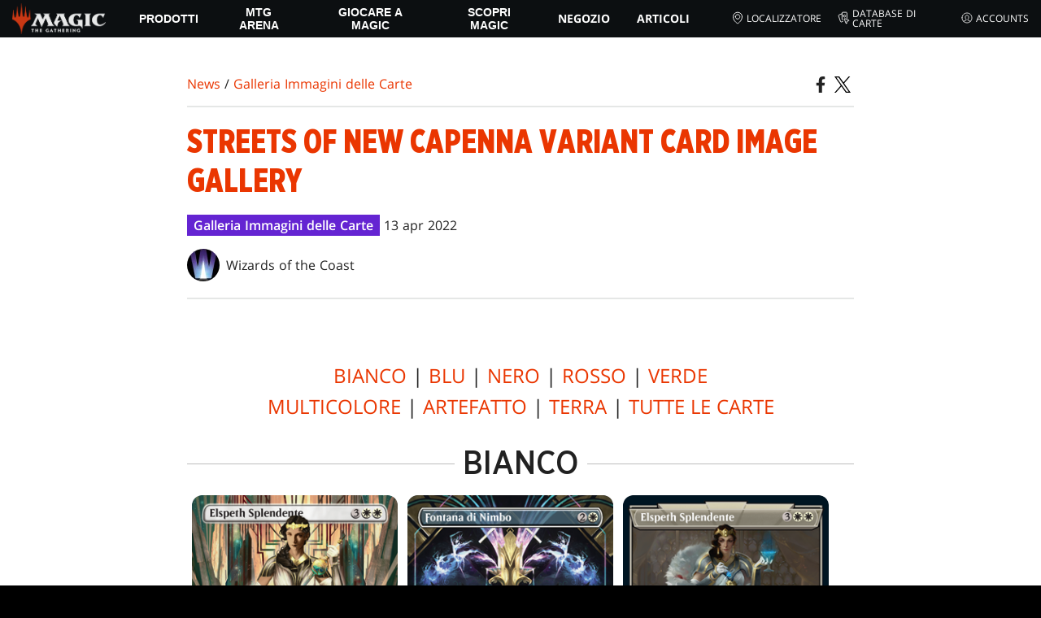

--- FILE ---
content_type: text/html; charset=utf-8
request_url: https://magic.wizards.com/it/news/card-image-gallery/streets-of-new-capenna-variants
body_size: 52992
content:
<!doctype html><html data-n-head-ssr lang="it-IT" data-n-head="%7B%22lang%22:%7B%22ssr%22:%22it-IT%22%7D%7D"><head ><script>window.dataLayer=window.dataLayer||[],window.dataLayer.push({userProperties:{user_id:"",user_type:"",newsletter_opt_in:"",targeted_analytics_opt_in:""}})</script><meta data-n-head="ssr" charset="utf-8"><meta data-n-head="ssr" name="viewport" content="width=device-width, initial-scale=1"><meta data-n-head="ssr" data-hid="google-site-verification" name="google-site-verification" content="WquIfqfWtlm2X62GTeJ-5vDtRrbOVOIT6mFc3vAP5BQ"><meta data-n-head="ssr" data-hid="gsv" name="google-site-verification" content="IjersixWhzfN8VOx9F_Pqujt5-OxIFfqjjNAE3qnb_Q"><meta data-n-head="ssr" data-hid="i18n-og" property="og:locale" content="it_IT"><meta data-n-head="ssr" data-hid="i18n-og-alt-en-US" property="og:locale:alternate" content="en_US"><meta data-n-head="ssr" data-hid="i18n-og-alt-zh-CN" property="og:locale:alternate" content="zh_CN"><meta data-n-head="ssr" data-hid="i18n-og-alt-zh-TW" property="og:locale:alternate" content="zh_TW"><meta data-n-head="ssr" data-hid="i18n-og-alt-zh-HK" property="og:locale:alternate" content="zh_HK"><meta data-n-head="ssr" data-hid="i18n-og-alt-fr-FR" property="og:locale:alternate" content="fr_FR"><meta data-n-head="ssr" data-hid="i18n-og-alt-de-DE" property="og:locale:alternate" content="de_DE"><meta data-n-head="ssr" data-hid="i18n-og-alt-ja-JP" property="og:locale:alternate" content="ja_JP"><meta data-n-head="ssr" data-hid="i18n-og-alt-ko-KR" property="og:locale:alternate" content="ko_KR"><meta data-n-head="ssr" data-hid="i18n-og-alt-pt-BR" property="og:locale:alternate" content="pt_BR"><meta data-n-head="ssr" data-hid="i18n-og-alt-ru-RU" property="og:locale:alternate" content="ru_RU"><meta data-n-head="ssr" data-hid="i18n-og-alt-es-ES" property="og:locale:alternate" content="es_ES"><meta data-n-head="ssr" data-hid="description" name="description" content="The Card Image Gallery is updated each day following the latest card previews. Streets of New Capenna releases on April 29, 2022."><meta data-n-head="ssr" data-hid="keywords" name="keywords" keywords="undefined"><meta data-n-head="ssr" data-hid="og:title" property="og:title" content="Streets of New Capenna Variant Card Image Gallery | Magic: The Gathering"><meta data-n-head="ssr" data-hid="og:description" property="og:description" content="The Card Image Gallery is updated each day following the latest card previews. Streets of New Capenna releases on April 29, 2022."><meta data-n-head="ssr" data-hid="og:image" property="og:image" content="https://images.ctfassets.net/s5n2t79q9icq/2J3pLxgcaOTYFZp7kUAfLc/ea116576f0e122fbfedd2e4a2a6ba7f4/en_articles_archive_card-image-gallery_streets-of-new-capenna-variants-meta-image.jpeg"><meta data-n-head="ssr" data-hid="twitter:card" property="twitter:card" content="summary_large_image"><meta data-n-head="ssr" data-hid="twitter:title" property="twitter:title" content="Streets of New Capenna Variant Card Image Gallery | Magic: The Gathering"><meta data-n-head="ssr" data-hid="twitter:description" property="twitter:description" content="The Card Image Gallery is updated each day following the latest card previews. Streets of New Capenna releases on April 29, 2022."><meta data-n-head="ssr" data-hid="twitter:image" property="twitter:image" content="https://images.ctfassets.net/s5n2t79q9icq/2J3pLxgcaOTYFZp7kUAfLc/ea116576f0e122fbfedd2e4a2a6ba7f4/en_articles_archive_card-image-gallery_streets-of-new-capenna-variants-meta-image.jpeg"><meta data-n-head="ssr" data-hid="og:type" property="og:type" content="website"><meta data-n-head="ssr" data-hid="og:url" property="og:url" content="https://magic.wizards.com/it/news/card-image-gallery/streets-of-new-capenna-variants"><meta data-n-head="ssr" data-hid="og:site_name" property="og:site_name" content="MAGIC: THE GATHERING"><title>Streets of New Capenna Variant Card Image Gallery | Magic: The Gathering</title><link data-n-head="ssr" rel="icon" type="image/x-icon" href="/assets/favicon.ico"><link data-n-head="ssr" data-hid="i18n-alt-en" rel="alternate" href="https://magic.wizards.com/en/news/card-image-gallery/streets-of-new-capenna-variants" hreflang="en"><link data-n-head="ssr" data-hid="i18n-alt-zh" rel="alternate" href="https://magic.wizards.com/zh-Hans/news/card-image-gallery/streets-of-new-capenna-variants" hreflang="zh"><link data-n-head="ssr" data-hid="i18n-alt-zh-CN" rel="alternate" href="https://magic.wizards.com/zh-Hans/news/card-image-gallery/streets-of-new-capenna-variants" hreflang="zh-CN"><link data-n-head="ssr" data-hid="i18n-alt-zh-TW" rel="alternate" href="https://magic.wizards.com/zh-Hant/news/card-image-gallery/streets-of-new-capenna-variants" hreflang="zh-TW"><link data-n-head="ssr" data-hid="i18n-alt-zh-HK" rel="alternate" href="https://magic.wizards.com/zh-Hant/news/card-image-gallery/streets-of-new-capenna-variants" hreflang="zh-HK"><link data-n-head="ssr" data-hid="i18n-alt-fr" rel="alternate" href="https://magic.wizards.com/fr/news/card-image-gallery/streets-of-new-capenna-variants" hreflang="fr"><link data-n-head="ssr" data-hid="i18n-alt-de" rel="alternate" href="https://magic.wizards.com/de/news/card-image-gallery/streets-of-new-capenna-variants" hreflang="de"><link data-n-head="ssr" data-hid="i18n-alt-it" rel="alternate" href="https://magic.wizards.com/it/news/card-image-gallery/streets-of-new-capenna-variants" hreflang="it"><link data-n-head="ssr" data-hid="i18n-alt-ja" rel="alternate" href="https://magic.wizards.com/ja/news/card-image-gallery/streets-of-new-capenna-variants" hreflang="ja"><link data-n-head="ssr" data-hid="i18n-alt-ko" rel="alternate" href="https://magic.wizards.com/ko/news/card-image-gallery/streets-of-new-capenna-variants" hreflang="ko"><link data-n-head="ssr" data-hid="i18n-alt-pt" rel="alternate" href="https://magic.wizards.com/pt-BR/news/card-image-gallery/streets-of-new-capenna-variants" hreflang="pt"><link data-n-head="ssr" data-hid="i18n-alt-ru" rel="alternate" href="https://magic.wizards.com/ru/news/card-image-gallery/streets-of-new-capenna-variants" hreflang="ru"><link data-n-head="ssr" data-hid="i18n-alt-es" rel="alternate" href="https://magic.wizards.com/es/news/card-image-gallery/streets-of-new-capenna-variants" hreflang="es"><link data-n-head="ssr" data-hid="i18n-can" rel="canonical" href="https://magic.wizards.com/it/news/card-image-gallery/streets-of-new-capenna-variants"><script data-n-head="ssr" data-hid="semaphore-script" type="text/javascript" charset="utf-8">!function(){
          window.semaphore=window.semaphore||[],window.ketch=function(){
            window.semaphore.push(arguments)
          };
          var e=new URLSearchParams(document.location.search),
              o=e.has("property")?e.get("property"):"magic",
              n=document.createElement("script");
          n.type="text/javascript",
          n.src="https://global.ketchcdn.com/web/v3/config/hasbro/".concat(o,"/boot.js"),
          n.defer=n.async=!0,
          document.getElementsByTagName("head")[0].appendChild(n)
        }();</script><script data-n-head="ssr" data-hid="gtm-script">if(!window._gtm_init){window._gtm_init=1;(function(w,n,d,m,e,p){w[d]=(w[d]==1||n[d]=='yes'||n[d]==1||n[m]==1||(w[e]&&w[e][p]&&w[e][p]()))?1:0})(window,navigator,'doNotTrack','msDoNotTrack','external','msTrackingProtectionEnabled');(function(w,d,s,l,x,y){w[x]={};w._gtm_inject=function(i){if(w.doNotTrack||w[x][i])return;w[x][i]=1;w[l]=w[l]||[];w[l].push({'gtm.start':new Date().getTime(),event:'gtm.js'});var f=d.getElementsByTagName(s)[0],j=d.createElement(s);j.async=true;j.src='https://www.googletagmanager.com/gtm.js?id='+i;f.parentNode.insertBefore(j,f);};w[y]('GTM-P9XT3MP')})(window,document,'script','dataLayer','_gtm_ids','_gtm_inject')}</script><script data-n-head="ssr" data-hid="org-json-ld" type="application/ld+json">{
  "url": "https://magic.wizards.com/en",
  "logo": "https://images.ctfassets.net/s5n2t79q9icq/3dB5uyWzUH95O1ZPBNNUX5/6cff7c65a809285755ea24b164b6ac65/magic-logo.png?fm=webp",
  "name": "Magic: The Gathering",
  "@type": "Organization",
  "sameAs": [
    "https://www.facebook.com/MagicTheGathering",
    "https://twitter.com/wizards_magic",
    "https://www.instagram.com/wizards_magic/",
    "https://www.youtube.com/channel/UC8ZGymAvfP97qJabgqUkz4A",
    "https://www.twitch.tv/magic",
    "https://en.wikipedia.org/wiki/Magic:_The_Gathering"
  ],
  "@context": "https://schema.org"
}</script><script data-n-head="ssr" data-hid="article-json-ld" type="application/ld+json">{
  "@context": "https://schema.org",
  "@type": "Article",
  "headline": "Streets of New Capenna Variant Card Image Gallery",
  "image": [
    "https://images.ctfassets.net/s5n2t79q9icq/2J3pLxgcaOTYFZp7kUAfLc/ea116576f0e122fbfedd2e4a2a6ba7f4/en_articles_archive_card-image-gallery_streets-of-new-capenna-variants-meta-image.jpeg"
  ],
  "datePublished": "2022-04-13T15:00:00-07:00",
  "dateModified": "2022-11-09T20:22:47.593Z",
  "author": [
    {
      "@type": "Person",
      "name": "Wizards of the Coast"
    }
  ],
  "publisher": [
    {
      "name": "Magic: The Gathering"
    }
  ],
  "url": "https://magic.wizards.com/it/news/card-image-gallery/streets-of-new-capenna-variants"
}</script><style data-vue-ssr-id="b7d52e30:0 bc810302:0 eae2d398:0 946c05c6:0 4c83b126:0 b1b3b8d0:0 374acc92:0 3a1b44ed:0 799657db:0 85494fd4:0 366f9096:0 02aa0215:0 57004bae:0 146bb0db:0 6e282f1c:0 e73b002e:0 a5eb9fec:0 b1831c10:0 1ba2bf78:0 0f67c287:0 775d6145:0 778edac2:0 d11c2f98:0 fc6fc2fa:0 70dba171:0 314138da:0 1f7a77db:0">.nuxt-progress{background-color:#e83411;height:2px;left:0;opacity:1;position:fixed;right:0;top:0;transition:width .1s,opacity .4s;width:0;z-index:999999}.nuxt-progress.nuxt-progress-notransition{transition:none}.nuxt-progress-failed{background-color:red}
@font-face{font-display:swap;font-family:"Beleren";font-style:normal;font-weight:400;src:url(/assets/fonts/Beleren-Bold.woff2) format("woff2"),url(/assets/fonts/Beleren-Bold.woff) format("woff"),url(/assets/fonts/Beleren-Bold.ttf) format("truetype")}@font-face{font-display:swap;font-family:"Beleren Small Caps";font-style:normal;font-weight:400;src:url(/assets/fonts/Beleren-Small-Caps.woff2) format("woff2"),url(/assets/fonts/Beleren-Small-Caps.woff) format("woff"),url(/assets/fonts/Beleren-Small-Caps.ttf) format("truetype")}@font-face{font-display:swap;font-family:"Open Sans";font-style:italic;font-weight:300;src:local("Open Sans Light Italic"),local("OpenSans-LightItalic"),url(/assets/fonts/OpenSans-LightItalic-Ext.woff2) format("woff2");unicode-range:u+0100-024f,u+0259,u+1e??,u+2020,u+20a0-20ab,u+20ad-20cf,u+2113,u+2c60-2c7f,u+a720-a7ff}@font-face{font-display:swap;font-family:"Open Sans";font-style:italic;font-weight:300;src:local("Open Sans Light Italic"),local("OpenSans-LightItalic"),url(/assets/fonts/OpenSans-LightItalic.woff2) format("woff2");unicode-range:u+00??,u+0131,u+0152-0153,u+02bb-02bc,u+02c6,u+02da,u+02dc,u+2000-206f,u+2074,u+20ac,u+2122,u+2191,u+2193,u+2212,u+2215,u+feff,u+fffd}@font-face{font-display:swap;font-family:"Open Sans";font-style:italic;font-weight:400;src:local("Open Sans Italic"),local("OpenSans-Italic"),url(/assets/fonts/OpenSans-Italic-Ext.woff2) format("woff2");unicode-range:u+0100-024f,u+0259,u+1e??,u+2020,u+20a0-20ab,u+20ad-20cf,u+2113,u+2c60-2c7f,u+a720-a7ff}@font-face{font-display:swap;font-family:"Open Sans";font-style:italic;font-weight:400;src:local("Open Sans Italic"),local("OpenSans-Italic"),url(/assets/fonts/OpenSans-Italic.woff2) format("woff2");unicode-range:u+00??,u+0131,u+0152-0153,u+02bb-02bc,u+02c6,u+02da,u+02dc,u+2000-206f,u+2074,u+20ac,u+2122,u+2191,u+2193,u+2212,u+2215,u+feff,u+fffd}@font-face{font-display:swap;font-family:"Open Sans";font-style:italic;font-weight:600;src:local("Open Sans SemiBold Italic"),local("OpenSans-SemiBoldItalic"),url(/assets/fonts/OpenSans-SemiBoldItalic-Ext.woff2) format("woff2");unicode-range:u+0100-024f,u+0259,u+1e??,u+2020,u+20a0-20ab,u+20ad-20cf,u+2113,u+2c60-2c7f,u+a720-a7ff}@font-face{font-display:swap;font-family:"Open Sans";font-style:italic;font-weight:600;src:local("Open Sans SemiBold Italic"),local("OpenSans-SemiBoldItalic"),url(/assets/fonts/OpenSans-SemiBoldItalic.woff2) format("woff2");unicode-range:u+00??,u+0131,u+0152-0153,u+02bb-02bc,u+02c6,u+02da,u+02dc,u+2000-206f,u+2074,u+20ac,u+2122,u+2191,u+2193,u+2212,u+2215,u+feff,u+fffd}@font-face{font-display:swap;font-family:"Open Sans";font-style:italic;font-weight:700;src:local("Open Sans Bold Italic"),local("OpenSans-BoldItalic"),url(/assets/fonts/OpenSans-BoldItalic-Ext.woff2) format("woff2");unicode-range:u+0100-024f,u+0259,u+1e??,u+2020,u+20a0-20ab,u+20ad-20cf,u+2113,u+2c60-2c7f,u+a720-a7ff}@font-face{font-display:swap;font-family:"Open Sans";font-style:italic;font-weight:700;src:local("Open Sans Bold Italic"),local("OpenSans-BoldItalic"),url(/assets/fonts/OpenSans-BoldItalic.woff2) format("woff2");unicode-range:u+00??,u+0131,u+0152-0153,u+02bb-02bc,u+02c6,u+02da,u+02dc,u+2000-206f,u+2074,u+20ac,u+2122,u+2191,u+2193,u+2212,u+2215,u+feff,u+fffd}@font-face{font-display:swap;font-family:"Open Sans";font-style:italic;font-weight:800;src:local("Open Sans ExtraBold Italic"),local("OpenSans-ExtraBoldItalic"),url(/assets/fonts/OpenSans-ExtraBoldItalic-Ext.woff2) format("woff2");unicode-range:u+0100-024f,u+0259,u+1e??,u+2020,u+20a0-20ab,u+20ad-20cf,u+2113,u+2c60-2c7f,u+a720-a7ff}@font-face{font-display:swap;font-family:"Open Sans";font-style:italic;font-weight:800;src:local("Open Sans ExtraBold Italic"),local("OpenSans-ExtraBoldItalic"),url(/assets/fonts/OpenSans-ExtraBoldItalic.woff2) format("woff2");unicode-range:u+00??,u+0131,u+0152-0153,u+02bb-02bc,u+02c6,u+02da,u+02dc,u+2000-206f,u+2074,u+20ac,u+2122,u+2191,u+2193,u+2212,u+2215,u+feff,u+fffd}@font-face{font-display:swap;font-family:"Open Sans";font-style:normal;font-weight:300;src:local("Open Sans Light"),local("OpenSans-Light"),url(/assets/fonts/OpenSans-Light-Ext.woff2) format("woff2");unicode-range:u+0100-024f,u+0259,u+1e??,u+2020,u+20a0-20ab,u+20ad-20cf,u+2113,u+2c60-2c7f,u+a720-a7ff}@font-face{font-display:swap;font-family:"Open Sans";font-style:normal;font-weight:300;src:local("Open Sans Light"),local("OpenSans-Light"),url(/assets/fonts/OpenSans-Light.woff2) format("woff2");unicode-range:u+00??,u+0131,u+0152-0153,u+02bb-02bc,u+02c6,u+02da,u+02dc,u+2000-206f,u+2074,u+20ac,u+2122,u+2191,u+2193,u+2212,u+2215,u+feff,u+fffd}@font-face{font-display:swap;font-family:"Open Sans";font-style:normal;font-weight:400;src:local("Open Sans Regular"),local("OpenSans-Regular"),url(/assets/fonts/OpenSans-Regular-Ext.woff2) format("woff2");unicode-range:u+0100-024f,u+0259,u+1e??,u+2020,u+20a0-20ab,u+20ad-20cf,u+2113,u+2c60-2c7f,u+a720-a7ff}@font-face{font-display:swap;font-family:"Open Sans";font-style:normal;font-weight:400;src:local("Open Sans Regular"),local("OpenSans-Regular"),url(/assets/fonts/OpenSans-Regular.woff2) format("woff2");unicode-range:u+00??,u+0131,u+0152-0153,u+02bb-02bc,u+02c6,u+02da,u+02dc,u+2000-206f,u+2074,u+20ac,u+2122,u+2191,u+2193,u+2212,u+2215,u+feff,u+fffd}@font-face{font-display:swap;font-family:"Open Sans";font-style:normal;font-weight:600;src:local("Open Sans SemiBold"),local("OpenSans-SemiBold"),url(/assets/fonts/OpenSans-SemiBold-Ext.woff2) format("woff2");unicode-range:u+0100-024f,u+0259,u+1e??,u+2020,u+20a0-20ab,u+20ad-20cf,u+2113,u+2c60-2c7f,u+a720-a7ff}@font-face{font-display:swap;font-family:"Open Sans";font-style:normal;font-weight:600;src:local("Open Sans SemiBold"),local("OpenSans-SemiBold"),url(/assets/fonts/OpenSans-SemiBold.woff2) format("woff2");unicode-range:u+00??,u+0131,u+0152-0153,u+02bb-02bc,u+02c6,u+02da,u+02dc,u+2000-206f,u+2074,u+20ac,u+2122,u+2191,u+2193,u+2212,u+2215,u+feff,u+fffd}@font-face{font-display:swap;font-family:"Open Sans";font-style:normal;font-weight:700;src:local("Open Sans Bold"),local("OpenSans-Bold"),url(/assets/fonts/OpenSans-Bold-Ext.woff2) format("woff2");unicode-range:u+0100-024f,u+0259,u+1e??,u+2020,u+20a0-20ab,u+20ad-20cf,u+2113,u+2c60-2c7f,u+a720-a7ff}@font-face{font-display:swap;font-family:"Open Sans";font-style:normal;font-weight:700;src:local("Open Sans Bold"),local("OpenSans-Bold"),url(/assets/fonts/OpenSans-Bold.woff2) format("woff2");unicode-range:u+00??,u+0131,u+0152-0153,u+02bb-02bc,u+02c6,u+02da,u+02dc,u+2000-206f,u+2074,u+20ac,u+2122,u+2191,u+2193,u+2212,u+2215,u+feff,u+fffd}@font-face{font-display:swap;font-family:"Open Sans";font-style:normal;font-weight:800;src:local("Open Sans ExtraBold"),local("OpenSans-ExtraBold"),url(/assets/fonts/OpenSans-ExtraBold-Ext.woff2) format("woff2");unicode-range:u+0100-024f,u+0259,u+1e??,u+2020,u+20a0-20ab,u+20ad-20cf,u+2113,u+2c60-2c7f,u+a720-a7ff}@font-face{font-display:swap;font-family:"Open Sans";font-style:normal;font-weight:800;src:local("Open Sans ExtraBold"),local("OpenSans-ExtraBold"),url(/assets/fonts/OpenSans-ExtraBold.woff2) format("woff2");unicode-range:u+00??,u+0131,u+0152-0153,u+02bb-02bc,u+02c6,u+02da,u+02dc,u+2000-206f,u+2074,u+20ac,u+2122,u+2191,u+2193,u+2212,u+2215,u+feff,u+fffd}@font-face{font-display:swap;font-family:"Gotham Narrow";font-style:normal;font-weight:500;src:url(/assets/fonts/GothamNarrow-Medium.woff2) format("woff2")}@font-face{font-display:swap;font-family:"Gotham Narrow";font-style:normal;font-weight:600;src:url(/assets/fonts/GothamNarrow-Bold.woff2) format("woff2")}@font-face{font-display:swap;font-family:"Gotham Narrow";font-style:normal;font-weight:800;src:url(/assets/fonts/GothamNarrow-Black.woff2) format("woff2")}:root{--black:#000;--black-alpha0:transparent;--black-alpha10:rgba(0,0,0,.1);--black-alpha25:rgba(0,0,0,.25);--black-alpha50:rgba(0,0,0,.5);--black-alpha75:rgba(0,0,0,.75);--black-alpha90:rgba(0,0,0,.9);--white:#fff;--white-alpha0:hsla(0,0%,100%,0);--white-alpha10:hsla(0,0%,100%,.1);--white-alpha25:hsla(0,0%,100%,.25);--white-alpha50:hsla(0,0%,100%,.5);--white-alpha75:hsla(0,0%,100%,.75);--white-alpha90:hsla(0,0%,100%,.9);--magic-brand-red:#ea3601;--magic-brand-orange:#ff6000;--discord-brand-color:#404fec;--facebook-brand-color:#0d77fb;--instagram-brand-color:#405de6;--twitter-brand-color:#1da1f2;--tiktok-brand-color:#fe2c55;--twitch-brand-color:#9436ff;--youtube-brand-color:#ff0100;--system-font-family:-apple-system,system-ui,-apple-system,Segoe UI,Roboto,Ubuntu,Cantarell,Noto Sans,sans-serif,"Segoe UI",Roboto,"Helvetica Neue",Arial,"Noto Sans",sans-serif,"Apple Color Emoji","Segoe UI Emoji","Segoe UI Symbol","Noto Color Emoji";--base-font-color:var(--white);--base-font-family:"Open Sans",Arial,sans-serif;--base-font-size:16px;--base-word-spacing:1px;--strong-font-family:"Gotham Narrow",Arial,serif;--magic-font-family:"Beleren",serif;--magic-font-family-small-caps:"Beleren Small Caps",serif;--html-background:var(--black);--max-site-width:2160px;--default-max-content-width:1440px;--site-header-height:54px;--site-header-z-index:100;--swiper-overflow:visible;--auto-card-label-color:#eb2c06;--easeInSine:cubic-bezier(0.47,0,0.745,0.715);--easeInCubic:cubic-bezier(0.55,0.055,0.675,0.19);--easeInQuint:cubic-bezier(0.755,0.05,0.855,0.06);--easeInCirc:cubic-bezier(0.6,0.04,0.98,0.335);--easeOutSine:cubic-bezier(0.39,0.575,0.565,1);--easeOutCubic:cubic-bezier(0.215,0.61,0.355,1);--easeOutQuint:cubic-bezier(0.23,1,0.32,1);--easeOutCirc:cubic-bezier(0.075,0.82,0.165,1);--easeInOutSine:cubic-bezier(0.445,0.05,0.55,0.95);--easeInOutCubic:cubic-bezier(0.645,0.045,0.355,1);--easeInOutQuint:cubic-bezier(0.86,0,0.07,1);--easeInOutCirc:cubic-bezier(0.785,0.135,0.15,0.86);--easeInQuad:cubic-bezier(0.55,0.085,0.68,0.53);--easeInQuart:cubic-bezier(0.895,0.03,0.685,0.22);--easeInExpo:cubic-bezier(0.95,0.05,0.795,0.035);--easeInBack:cubic-bezier(0.6,-0.28,0.735,0.045);--easeOutQuad:cubic-bezier(0.25,0.46,0.45,0.94);--easeOutQuart:cubic-bezier(0.165,0.84,0.44,1);--easeOutExpo:cubic-bezier(0.19,1,0.22,1);--easeOutBack:cubic-bezier(0.175,0.885,0.32,1.275);--easeInOutQuad:cubic-bezier(0.455,0.03,0.515,0.955);--easeInOutQuart:cubic-bezier(0.77,0,0.175,1);--easeInOutExpo:cubic-bezier(1,0,0,1);--easeInOutBack:cubic-bezier(0.68,-0.55,0.265,1.55)}html{-ms-text-size-adjust:100%;-webkit-text-size-adjust:100%;-moz-osx-font-smoothing:grayscale;-webkit-font-smoothing:antialiased;background:#000;background:var(--html-background);box-sizing:border-box;color:#fff;color:var(--base-font-color,#fff);font-family:"Open Sans",Arial,sans-serif;font-family:var(--base-font-family);font-size:16px;font-size:var(--base-font-size);word-spacing:1px;word-spacing:var(--base-word-spacing)}*,:after,:before{box-sizing:border-box;margin:0}[role=button],[type=button],[type=reset],[type=submit],button{cursor:pointer}h1,h2,h3,h4,h5,h6{font-family:"Gotham Narrow",Arial,serif;font-family:var(--strong-font-family);font-weight:800;text-transform:uppercase}a{color:#ea3601;color:var(--theme-link-color,#ea3601);outline:none;-webkit-text-decoration:none;text-decoration:none;will-change:filter}a:focus,a:hover{filter:drop-shadow(0 0 8px #ea3601);filter:drop-shadow(0 0 8px var(--theme-link-color,#ea3601))}a:active{color:#b93b0d;color:var(--theme-link-color--active,#b93b0d)}img{vertical-align:middle}option{color:rgba(0,0,0,.9);color:var(--black-alpha90)}dialog:focus-visible{outline:none}.__nuxt-error-page{min-height:66vh;position:relative!important}swiper-container::part(scrollbar){position:relative!important}swiper-container::part(scrollbar){--swiper-scrollbar-bg-color:rgba(0,0,0,.33);--swiper-scrollbar-drag-bg-color:#e83411;--swiper-scrollbar-sides-offset:80px;--swiper-scrollbar-bottom:0;margin:2rem 0 0;margin:var(--swiper-scrollbar-margin,2rem 0 0)}swiper-container::part(scrollbar):after{content:"";cursor:grab;height:40px;left:50%;position:absolute;top:50%;transform:translate(-50%,-50%);width:100%;z-index:1}swiper-container::part(scrollbar):active:after{cursor:grabbing}.swiper,.swiper-container{overflow:visible!important;overflow:var(--swiper-overflow,visible)!important;touch-action:pan-y}.swiper-wrapper{display:flex}.swiper-slide{height:auto!important;height:var(--swiper-slide-height,auto)!important}.swiperArrows-absolute{cursor:pointer;display:none;position:absolute;top:50%;transform:translateY(-50%);z-index:1}@media(min-width:1024px){.swiperArrows-absolute{display:inline-block}}.swiper-button-lock{display:none!important;pointer-events:none!important}.swiperPrev-absolute{left:0}.swiperNext-absolute{right:0}.swiperPrev-absolute--5{left:-5%}.swiperNext-absolute--5{right:-5%}deck-list{white-space:pre}.u-text-center{text-align:center}.u-sr-only{border:0;color:transparent;font:0/0 a;text-shadow:none}.u-img-responsive{height:auto;max-width:100%}.u-br-12{border-radius:12px;overflow:hidden}.hidden{display:none!important}
.css-8VpUG{-webkit-clip-path:content-box;clip-path:content-box;margin:0 auto;max-width:var(--max-site-width)}.css-rgoyv{-webkit-backdrop-filter:blur(2px);backdrop-filter:blur(2px);background:var(--black-alpha75);bottom:0;left:0;position:fixed;right:0;top:0;z-index:calc(var(--site-header-z-index) - 1)}
.css-RbpHS{height:1px;left:-999px;left:0;overflow:hidden;position:absolute;top:auto;width:1px;z-index:-2}.css-RbpHS:focus{border:1px dashed var(--black)}.css-RbpHS:active,.css-RbpHS:focus{background:var(--black);color:var(--white);font-size:.875rem;font-weight:600;height:var(--site-header-height);left:0;outline:none;overflow:auto;padding:1.15em 0 1em;position:fixed;right:0;text-align:center;-webkit-text-decoration:underline;text-decoration:underline;top:0;width:auto;z-index:800}
.css-pwZO0{--theme-link-color:#ea3601;--theme-link-color--active:#b93b0d;--theme-accent-color:#ea4b12;--logo-width:115px;--bar-bg-color:#0c0f11;--bar-padding:0 15px;--bar-justify:center;--bar-links-display:none;--bar-link-gap:20px;--bar-link-color:var(--white);--bar-link-icon-size:1.3em;--burger-display:block;--nav-display:none;--navigation-padding:6px 15px;--navigation-display:none;--drawer-max-width:320px;--drawer-top-padding:var(--site-header-height)}@media(min-width:1024px){.css-pwZO0{--bar-justify:flex-start;--bar-links-display:block;--burger-display:none;--nav-display:block;--navigation-display:flex}}.css-ijoWq{background-color:var(--bar-bg-color);position:sticky;top:0;z-index:var(--site-header-z-index)}.css-IPddW{display:var(--nav-display);height:100%}.css-7Mm5k{align-items:center;background-color:var(--bar-bg-color);display:flex;height:var(--site-header-height);justify-content:var(--bar-justify);margin:0 auto;max-width:calc(var(--default-max-content-width) + 30px);padding:var(--bar-padding);position:relative}.css-KIU28{display:none}.css-QgeYR{list-style:none;padding:0 1.5em}.css-QgeYR,.css-QgeYR li{height:100%}.css-QgeYR .css-rCH-s{align-items:center;background:transparent;border:none;color:var(--white);display:inline-flex;font-size:.875rem;font-weight:700;height:100%;justify-content:center;padding:0 1.2em;text-transform:uppercase}.css-QgeYR .css-rCH-s:focus,.css-QgeYR .css-rCH-s:hover{color:var(--theme-link-color);filter:drop-shadow(0 0 8px var(--theme-link-color));outline:none}.css-QgeYR .css-rCH-s:active{color:var(--theme-link-color--active)}.css-QgeYR .css-pLDdE{position:relative}.css-QgeYR .css-pLDdE:after{border:9px solid transparent;border-top:11px solid var(--theme-accent-color);content:"";display:block;left:50%;position:absolute;top:100%;transform:translateX(-9px);z-index:1000}.css-bbSbK{display:var(--burger-display);left:15px;position:absolute;top:50%;transform:translateY(-50%)}.css-Obhd0{flex:0 0 auto;width:var(--logo-width)}.css-wXlq4{height:auto;width:100%}.css-hZhFq{display:var(--bar-links-display);margin-left:auto}.css-UHKKC{list-style:none;margin-right:calc(0px - var(--bar-link-gap)/2);padding:0}.css-OrBaX{color:var(--bar-link-color);font-size:.75rem;line-height:1;margin:0 calc(var(--bar-link-gap)/2);text-transform:uppercase}.css-OrBaX:focus,.css-OrBaX:hover{color:var(--theme-link-color);filter:drop-shadow(0 0 8px var(--theme-link-color))}.css-OrBaX:active{color:var(--theme-link-color--active)}.css-Y58\+d{height:var(--bar-link-icon-size);margin-right:.25em;width:var(--bar-link-icon-size)}.css-pbj5P{height:100%;left:0;max-width:var(--drawer-max-width);position:fixed;top:0;transform:translateX(-100%) translateZ(0);transition:transform .3s var(--easeOutCirc);width:80vw;z-index:-1}.css-pbj5P.css-eVLZA{transform:translateX(0) translateZ(0)}.css-ZtHNW{background-color:var(--black);height:100%;padding:var(--drawer-top-padding) 0 0}.css-yDRko{list-style:none;max-height:100%;overflow:auto;padding:0}.css-NK8Pc{border-top:1px solid hsla(0,0%,100%,.1);list-style:none;padding:0}.css-w3STG .css-rCH-s{color:var(--white);font-weight:600;padding:.75em 1.5em .75em 2em}.css-w3STG .css-rCH-s:active,.css-w3STG .css-rCH-s:hover{color:var(--theme-link-color)}.css--dVAy .css-w3STG .css-rCH-s{font-weight:inherit}.css-w3STG .css-OrBaX{font-size:.875rem;padding:1em}.css-NPCbI{min-height:100px;width:100%}.css-g77Qr{background-color:var(--black);position:sticky;top:0}.css-guqOt{font-size:.9em;font-weight:700;position:relative;text-transform:uppercase}.css-guqOt:after{background-color:#ea4b12;content:"";display:block;height:2px;position:absolute;top:calc(100% + 2px);width:26px}.css-3kNYm{height:1.375em;margin-left:auto;width:1.375em}.css-GkXm9{position:absolute;transform:translateX(calc(-100% - 5px))}.css-k3\+MB{height:100%;width:100%}.css-fLm0P{background-color:var(--black);border-top:3px solid var(--theme-accent-color);left:0;padding:2em 0;position:fixed;top:var(--drawer-top-padding);width:100vw;z-index:-1}.css-owYot{margin-bottom:1em;max-width:200px}.css-4isMn{height:100%;left:0;position:fixed;right:0;top:var(--site-header-height)}.css-Sv21e{display:flex;margin:0 auto;max-width:var(--default-max-content-width);padding:0}.css-lvUQK{margin:0 2em}.css-KeIPk,.css-lvUQK{list-style:none;padding:0}.css-JkMvT{font-weight:700;text-transform:uppercase}.css-JkMvT:after{background-color:var(--theme-accent-color);content:"";display:block;height:2px;margin:3px 0 6px;width:26px}.css-x4ztt{align-items:center;color:var(--white-alpha75);display:inline-flex;flex-direction:column;justify-content:center;margin:4px 0}.css-x4ztt:active,.css-x4ztt:focus,.css-x4ztt:hover{color:var(--theme-link-color)}.css-Sy8YD{font-weight:700}.css-IdCc8{outline:none}.css-NKAb-{pointer-events:none}.css--E4Rg{position:relative;z-index:-2}.css--E4Rg.css-GQo9U{filter:blur(2px)}.css--E4Rg.css-GQo9U:after{background:var(--black-alpha75);bottom:0;content:"";left:0;position:absolute;right:0;top:0;z-index:100}
.css-GvEcW{--max-width:1200px}.css-Okwuj{padding:12px;position:relative}.css-Okwuj:before{background-color:var(--black);bottom:0;content:"";left:0;position:absolute;right:0;top:0;z-index:-1}.css-EP8jX{margin:0 auto;max-width:var(--max-width)}.css-hUA5l{padding:0 10px}
.css-V7\+d5{display:flex}.css-V7\+d5.css-simOn{display:inline-flex}.css-V7\+d5.css-qYndh{height:100%;width:100%}.css-V7\+d5.css-rZ8nS{height:100%}.css-V7\+d5.css-7gtHY{width:100%}.css-uKHBa{justify-content:flex-start}.css-tEXox{justify-content:flex-end}.css-zaJql{justify-content:center}.css-SY8hn{justify-content:space-around}.css-lHyHX{justify-content:space-between}.css-Y\+iIE{justify-content:space-evenly}.css-omMmf{align-items:flex-start}.css-P73fn{align-items:flex-end}.css-EbWDK{align-items:center}.css-ySvRo{align-items:stretch}
.css-MptDd{--article-background:#fff;--article-color:#222;--article-title-color:#ea3601;--article-header-border:2px solid #e5e7e6;--article-body-color:inherit;--article-body-line-height:1.6;--article-body-padding:30px 0;--article-img-margin:1em 0;--article-p-margin:0 0 1.25rem;--article-meta-margin:1em 0 0;--author-thumb-size:40px;--social-icon-color:inherit;--social-icon-size:20px;--article-footer-border--top:2px solid #e5e7e6;--article-footer-padding:2em 0;--article-tag-background:#6424d2;--article-visited-link-color:#6424d2}.css-ABgHt{background:var(--article-background);color:var(--article-color);min-height:90vh;overflow-x:clip}.css-T6X4d{margin:0 auto;max-width:820px;max-width:var(--article-container-max-width,820px);padding:30px 0;padding:var(--article-container-padding,30px 0);width:95vw;width:var(--article-container-width,95vw)}@media(min-width:1250px){.css-T6X4d{width:auto}}.css-NO0y2{align-items:flex-end;display:flex;justify-content:space-between}.css-VITSi{margin:1em 0;margin:var(--article-breadcrumb-margin,1em 0)}.css-39JfO{border:var(--article-header-border);border-left:0;border-right:0;padding:1.25em 0}.css-U6wsT{margin:var(--article-meta-margin)}.css-zGeE3{background:var(--article-tag-background);color:#fff;display:inline-block;font-weight:600;line-height:1.25;padding:.2em .5em}.css-zGeE3~.css-zGeE3{margin-left:.33em}.css-Ulkak{color:var(--article-title-color)}.css-V9Nnw{flex-wrap:wrap;gap:.5em 1em;margin:1em 0 0}.css-W1hvw,.css-V9Nnw{align-items:center;display:flex}.css-W1hvw{color:inherit}.css-IqqMm{margin:0}.css-jb7gJ{border-radius:50%;display:inline-block;height:var(--author-thumb-size);margin-right:.5em;overflow:hidden;width:var(--author-thumb-size)}.css-jb7gJ .css-5UcHy{aspect-ratio:1/1;height:100%;-o-object-fit:cover;object-fit:cover;width:100%}.css-H1dF5{color:var(--article-body-color);line-height:var(--article-body-line-height);margin:0 auto;max-width:100%;max-width:var(--article-body-max-width,100%);padding:var(--article-body-padding)}.css-H1dF5 h1,.css-H1dF5 h2,.css-H1dF5 h3,.css-H1dF5 h4,.css-H1dF5 h5,.css-H1dF5 h6{margin:0}.css-H1dF5 img{margin:var(--article-img-margin);max-width:100%}.css-H1dF5 p,.css-H1dF5>div{margin:var(--article-p-margin)}.css-H1dF5 pre code{white-space:pre-wrap}.css-H1dF5 hr{margin:2em 0}.css-H1dF5 a:visited{color:var(--article-visited-link-color)}.css--ns6x{display:flex;justify-content:center;margin:2em 0}.css-Jw3os{align-items:flex-end;display:flex;justify-content:flex-end;padding:1em 0}.css--9nNR{color:var(--social-icon-color);height:var(--social-icon-size);margin:0 .2em;width:var(--social-icon-size)}.css-PbQVI{border-top:var(--article-footer-border--top);display:flex;padding:var(--article-footer-padding)}.css-XjY7o{grid-gap:1em;display:grid;gap:1em;grid-template-columns:1fr;margin:0 auto;max-width:960px;max-width:var(--related-articles-max-width,960px);padding:30px 0;padding:var(--related-articles-padding,30px 0)}@media(min-width:768px){.css-XjY7o{grid-template-columns:repeat(3,1fr);margin-top:54px}}.css-ABgHt .datatable-wrapper{margin-bottom:20px}.css-ABgHt .datatable-container{overflow:auto}.css-ABgHt .datatable-table{margin:0}.css-ABgHt th[data-sortable]{background:#f9f9f9;padding:10px 22px 10px 10px}.css-ABgHt th[data-sortable] button{font-weight:700}.css-ABgHt .datatable-top{margin:16px 0}@media(min-width:768px){.css-ABgHt .datatable-top{align-items:center;display:flex;justify-content:space-between}}.css-ABgHt .datatable-selector{-webkit-appearance:none;-moz-appearance:none;appearance:none;background:transparent;border:1px solid #ddd;border:var(--data-table-selector-border,1px solid #ddd);border-radius:4px;color:inhreit;color:var(--data-table-selector-color,inhreit);font-size:16px;font-weight:600;line-height:1;outline:none;padding:6px 30px 6px 9px}.css-ABgHt .datatable-dropdown label{position:relative;text-transform:capitalize}.css-ABgHt .datatable-dropdown label:after{background:url(/_nuxt/a25a538be5577928354e70d13f59b5a7.svg);background-position:50%;background-size:cover;content:"";display:block;height:10px;left:50px;margin-top:-5px;pointer-events:none;position:absolute;top:50%;width:10px}.css-ABgHt .datatable-search{margin:16px 0;position:relative;width:100%}.css-ABgHt .datatable-search:after{background:url(/_nuxt/dfbab1963e2dea7854364f261602c5ce.svg);background-position:50%;background-size:cover;content:"";display:block;height:18px;left:14px;margin-top:-9px;pointer-events:none;position:absolute;top:50%;width:18px}@media(min-width:768px){.css-ABgHt .datatable-search{margin:0 0 0 auto;max-width:300px}}.css-ABgHt .datatable-search input[type=search]::-webkit-search-cancel-button,.css-ABgHt .datatable-search input[type=search]::-webkit-search-decoration,.css-ABgHt .datatable-search input[type=search]::-webkit-search-results-button,.css-ABgHt .datatable-search input[type=search]::-webkit-search-results-decoration{-webkit-appearance:none}.css-ABgHt .datatable-search .datatable-input{-webkit-appearance:none;border:1px solid #ddd;border-radius:24px;color:inhreit;color:var(--data-table-input-color,inhreit);display:inline-block;font-size:16px;outline:none;padding:13px .75em 11px 42px;width:100%}.css-ABgHt .datatable-search .datatable-input::-moz-placeholder{color:#767676}.css-ABgHt .datatable-search .datatable-input::placeholder{color:#767676}.css-ABgHt .datatable-table .datatable-sorter{background:none;border:none;color:#767676;color:var(--data-table-sorter-color,#767676);padding:0;position:relative;-webkit-text-decoration:none;text-decoration:none}.css-ABgHt .datatable-table .datatable-sorter:before{border-bottom:5px solid #cfcfcf;border-left:3px solid transparent;border-right:3px solid transparent;border-top-color:transparent;content:"";height:0;left:calc(100% + 6px);margin-top:-3px;position:absolute;top:50%;transform:translateY(-50%);width:0}.css-ABgHt .datatable-table .datatable-sorter:after{border-bottom-color:#535356;border-left:3px solid transparent;border-right:3px solid transparent;border-top:5px solid #cfcfcf;content:"";height:0;left:calc(100% + 6px);margin-top:7px;position:absolute;top:50%;transform:translateY(-50%);transform:translateY(calc(-100% - 1px));width:0}.css-ABgHt .datatable-ascending .datatable-sorter{color:#333}.css-ABgHt .datatable-ascending .datatable-sorter:before{border-bottom-color:#ea3601;border-bottom-color:var(--data-table-sorter-active-color,#ea3601)}.css-ABgHt .datatable-descending .datatable-sorter{color:#333}.css-ABgHt .datatable-descending .datatable-sorter:after{border-top-color:#ea3601;border-top-color:var(--data-table-sorter-active-color,#ea3601)}.css-ABgHt .datatable-bottom{border-radius:3px;margin-top:20px;overflow:hidden}@media(min-width:768px){.css-ABgHt .datatable-bottom{align-items:center;display:flex;justify-content:space-between}}.css-ABgHt .datatable-pagination-list{align-items:center;border-radius:4px;display:flex;justify-content:center;margin:16px 0;overflow:hidden}@media(min-width:768px){.css-ABgHt .datatable-pagination-list{margin:0}}.css-ABgHt .datatable-pagination-list li{list-style:none}.css-ABgHt .datatable-pagination-list-item-link{background:none;border:none;padding:none}.css-ABgHt email-signup{display:block;margin:1.25em 0}.css-ABgHt magic-card{display:inline-block;margin:0 0 1em;vertical-align:top;width:265px;width:var(--magic-card-width,265px)}.css-ABgHt spatial-card{display:inline-flex;margin:1em;vertical-align:top}.css-ABgHt table{border:1px solid #ddd;border-collapse:collapse;margin:2em 0;width:100%}.css-ABgHt table td,.css-ABgHt table th{border:1px solid #ddd;padding:1em}.css-ABgHt ol,.css-ABgHt ul{margin:var(--article-p-margin)}.css-ABgHt hr{border:none;border-top:1px solid #ddd}.css-ABgHt .cards-layout li{list-style:none;padding:0}.css-ABgHt .showHideListItems{border:none!important}.css-ABgHt .showHideListItems{margin-bottom:1em}.css-ABgHt .showHideListItems img{display:block;margin:1em auto;max-width:100%}.css-ABgHt .showHideListItems dt{background:#212121;color:#fff;cursor:pointer;padding:10px 15px 6px}.css-ABgHt .showHideListItems dt h2{margin:0}.css-ABgHt .showHideListItems dd{display:none}.css-ABgHt .showHideListItems dt.open~dd{display:block}.css-ABgHt .resizing-cig{float:none!important;min-width:0!important;min-width:auto!important;width:auto!important}.css-ABgHt .resizing-cig{align-items:center;display:inline-flex;flex-direction:column}.css-ABgHt .resizing-cig .rtecenter,.css-ABgHt .resizing-cig img{width:100%!important}.css-ABgHt .flipping-image{display:inline-block}.css-ABgHt .figure-wrapper{margin:0 0 2em;text-align:center}.css-ABgHt .figure-wrapper figure{display:inline-block}.css-ABgHt .figure-wrapper figure figcaption{font-size:.9em}.css-ABgHt iframe{max-width:100%!important}.css-ABgHt iframe{margin:var(--article-p-margin)}.css-ABgHt iframe[src^="https://player.twitch.tv/"],.css-ABgHt iframe[src^="https://www.youtube.com/"]{height:auto!important;width:100%!important}.css-ABgHt iframe[src^="https://player.twitch.tv/"],.css-ABgHt iframe[src^="https://www.youtube.com/"]{aspect-ratio:16/9;margin:var(--article-p-margin)}.css-ABgHt .rtecenter{text-align:center}.css-ABgHt .rtecenter magic-card{height:auto!important;margin:1.5em 0!important;width:265px!important}.css-ABgHt .rtecenter magic-card{display:inline-block}.css-ABgHt li.list-unstyled{list-style:none;padding:0}.css-ABgHt .card-block-selector.card-block-selector{margin:1em auto;max-width:300px}.css-ABgHt .strike-through{clear:both;color:#212121;font-size:2.5rem;font-weight:300;padding:0 30px;position:relative;text-align:center;text-transform:uppercase}.css-ABgHt .strike-through span{background-color:#fff;background-size:auto auto;display:inline;padding:0 10px;position:relative;white-space:pre-wrap}.css-ABgHt .strike-through:before{background:#bdbdbd;content:"";height:1px;left:0;margin-top:-1px;position:absolute;top:50%;width:100%;z-index:0}.css-ABgHt .wiz-autocard-card{display:inline-block;margin:0 .5em 1em;width:223px}.css-ABgHt .legacy_content img{border:0!important}.css-ABgHt .legacy_content img{display:block;height:auto;margin:0 auto;max-width:100%;padding-bottom:15px;padding-right:15px}.css-ABgHt .legacy_content img.full-page{margin:0 auto;max-width:100%}.css-oszX9{text-align:center}
.css-1\+IR9{--button-bg-color:var(--white);--button-border-color:var(--white);--button-border-radius:8px/50%;--button-font-family:var(--strong-font-family);--button-font-size:18px;--button-font-weight:600;--button-text-transform:uppercase;--button-padding:0.55em 1em 0.45em}html[lang=ja-JP] .css-1\+IR9,html[lang=zh-Hans] .css-1\+IR9,html[lang=zh-Hant] .css-1\+IR9{--button-padding:0.6em 1.75em 0.4em}.css-1\+IR9:disabled{opacity:.5;pointer-events:none}.css-1\+IR9.css-WC8Ng{--button-font-size:12px}.css-1\+IR9.css-Wb6wt{--button-font-size:15px}.css-1\+IR9.css-MmzC5{--button-font-size:22px}.css-1\+IR9.css-1TpMg{--button-border-radius:6px}.css-1\+IR9.css-1TpMg:focus{filter:none}.css-1\+IR9.css-1TpMg:hover{background:var(--black);color:var(--white);filter:none}.css-1\+IR9.css--jmSe{background:transparent;border:none;bottom:0;left:0;opacity:0;position:absolute;right:0;top:0;width:100%}.css-mEZKn{align-content:center;align-items:center;background-color:var(--button-bg-color);border-color:var(--button-border-color);border-radius:var(--button-border-radius);border-style:solid;border-width:2px;color:#222;color:var(--theme-button-color,#222);display:inline-flex;font-family:var(--button-font-family);font-size:var(--button-font-size);font-weight:var(--button-font-weight);justify-content:center;justify-items:center;line-height:1;outline:none;padding:var(--button-padding);place-content:center;place-items:center;text-align:center;-webkit-text-decoration:none;text-decoration:none;text-shadow:none;text-transform:var(--button-text-transform);will-change:transform}.css-mEZKn::-moz-focus-inner{border:none}.css-mEZKn:focus,.css-mEZKn:hover{filter:drop-shadow(0 0 8px var(--theme-accent-color))}.css-mEZKn:active{color:#222;color:var(--theme-button-color,#222);transform:translateY(1px)}.css-fZ0hG{background:transparent;border:2px solid;color:currentColor}.css-fZ0hG:focus,.css-fZ0hG:hover{color:var(--theme-accent-color)}.css-zSAoV{border-color:currentColor}.css-zSAoV:focus{filter:none}.css-zSAoV:hover{color:var(--theme-accent-color);filter:none}.css-0sC8e{background:transparent;border:none;border-radius:0;color:inherit;font-family:inherit;font-weight:inherit;padding:0;text-align:left;text-transform:none}.css-0sC8e:focus,.css-0sC8e:hover{color:inherit;filter:none}.css-wjuOa{display:none}
.css-ZAN76{font-size:36px;line-height:1.2}@media screen and (min-width:320px){.css-ZAN76{font-size:calc(34.5px + .46875vw)}}@media screen and (min-width:1600px){.css-ZAN76{font-size:42px}}.css-S3WFH{font-size:30px;line-height:1.2}@media screen and (min-width:320px){.css-S3WFH{font-size:calc(28.5px + .46875vw)}}@media screen and (min-width:1600px){.css-S3WFH{font-size:36px}}.css-Ur81b{font-size:24px;line-height:1.2}@media screen and (min-width:320px){.css-Ur81b{font-size:calc(22.5px + .46875vw)}}@media screen and (min-width:1600px){.css-Ur81b{font-size:30px}}.css-blB8m{font-size:18px;line-height:1.2}@media screen and (min-width:320px){.css-blB8m{font-size:calc(16.5px + .46875vw)}}@media screen and (min-width:1600px){.css-blB8m{font-size:24px}}.css-mxE4Y{font-size:16px;line-height:1.2}@media screen and (min-width:320px){.css-mxE4Y{font-size:calc(14.5px + .46875vw)}}@media screen and (min-width:1600px){.css-mxE4Y{font-size:22px}}.css-ApGFf{font-size:14px;line-height:1.2}@media screen and (min-width:320px){.css-ApGFf{font-size:calc(12.5px + .46875vw)}}@media screen and (min-width:1600px){.css-ApGFf{font-size:20px}}.css-i1S\+o{clip:rect(0,0,0,0);border:0;height:1px;margin:-1px;overflow:hidden;padding:0;position:absolute;width:1px}
.css-69rKc{margin:0 auto;max-width:calc(var(--container-max-width) + 3.5rem);max-width:calc(var(--container-max-width) + var(--container-padding-x, 1.75rem) + var(--container-padding-x, 1.75rem));padding:0 1.75rem;padding:0 var(--container-padding-x,1.75rem);width:100%}
.css-P1ULX{border-radius:12px;border-radius:var(--hub-card-border-radius,12px);display:flex;flex-direction:column;overflow:hidden}.css-P1ULX.css-Z6-Un{margin:0 auto;max-width:300px}@media(min-width:1024px){.css-P1ULX.css-Z6-Un{max-width:none}}.css-SbIaB{--magic-card-max-width:400px;padding:1em 1.25em;position:relative}.css-SbIaB:before{background:var(--black);border-radius:12px 12px 0 0;border-radius:var(--hub-card-border-radius,12px) var(--hub-card-border-radius,12px) 0 0;bottom:0;content:"";left:0;position:absolute;right:0;top:80%}.css-i5I94{background:var(--articles-hub-card-background,var(--black));color:var(--articles-hub-card-color,var(--white));display:flex;flex:1;flex-direction:column;font-size:16px;padding:1em;position:relative}@media screen and (min-width:320px){.css-i5I94{font-size:calc(11px + 1.5625vw)}}@media screen and (min-width:1600px){.css-i5I94{font-size:36px}}.css-i5I94 .css-Km4tb{margin:0 0 1em;max-width:640px;text-transform:none}.css-bA3nw{color:var(--white);cursor:pointer}.css-bA3nw:hover{filter:none}.css-bA3nw:focus .css-Km4tb,.css-bA3nw:hover .css-Km4tb{color:var(--theme-link-color)}.css-HjAJ5{background:rgba(0,0,0,.88);background:var(--articles-hub-card-media-background,rgba(0,0,0,.88))}.css-3uhfO{cursor:pointer}.css-gtlGW{height:100%!important;position:absolute!important}.css-KLPvC{background:#e83411;background:var(--tag-background,#e83411);color:var(--white);display:var(--tag-display);font-size:12px;font-weight:700;letter-spacing:.2em;margin:0 0 1em;padding:.25em .5em;position:absolute;text-transform:uppercase;top:0;transform:translateY(-50%)}.css-7oRnJ{align-items:center;color:var(--byline-color);display:flex;flex-wrap:wrap;font-size:11px;gap:1em;gap:var(--byline-gap,1em);margin:var(--byline-margin);margin-top:auto}@media screen and (min-width:320px){.css-7oRnJ{font-size:calc(10.25px + .23438vw)}}@media screen and (min-width:1600px){.css-7oRnJ{font-size:14px}}.css-7oRnJ .css-gKJw\+{border-radius:50%;height:2em;-o-object-fit:cover;object-fit:cover;width:2em}.css-7oRnJ .css-PSsDB{display:inline-block;height:.9em;width:.9em}.css-7oRnJ .css-x\+7Ky{display:inline-block;margin-left:.5em}.css-7oRnJ.css-9l5mf{gap:0;gap:var(--byline-gap--compact,0)}.css-7oRnJ.css-9l5mf .css-kByTr{transform:translateX(calc(var(--i)*-20%))}.css-mjrnX{font-size:.9rem;margin-bottom:2em}.css-xAask{margin-top:auto;text-align:center;z-index:1}
.css-UJQPz{overflow:hidden;overflow:var(--aspect-ratio-overflow,hidden);position:relative;width:100%}.css-UJQPz>*{height:auto;left:0;margin:0;position:absolute;top:0;width:100%}.css-UJQPz picture img{height:100%;width:100%}.css-UJQPz>embed,.css-UJQPz>iframe,.css-UJQPz>video{height:100%}
.css-lgBI5{--backdrop-anchored-img-height:var(--backdrop-anchored-img-height--base);--backdrop-anchored-width:100%;overflow:hidden;overflow:var(--backdrop-overflow,hidden);position:relative;z-index:0;z-index:var(--backdrop-z-index,0)}@media(min-width:576px){.css-lgBI5{--backdrop-anchored-width:var(--backdrop-anchored-width--xs,767px);--backdrop-anchored-img-height:var(--backdrop-anchored-img-height--xs)}}@media(min-width:768px){.css-lgBI5{--backdrop-anchored-width:var(--backdrop-anchored-width--sm,1023px);--backdrop-anchored-img-height:var(--backdrop-anchored-img-height--sm)}}@media(min-width:1024px){.css-lgBI5{--backdrop-anchored-width:var(--backdrop-anchored-width--md,1920px);--backdrop-anchored-img-height:var(--backdrop-anchored-img-height--md)}}@media(min-width:1250px){.css-lgBI5{--backdrop-anchored-width:var(--backdrop-anchored-width--lg,1920px);--backdrop-anchored-img-height:var(--backdrop-anchored-img-height--lg)}}.css-lgBI5.css-cZTqO{top:0}.css-SDYMF,.css-lgBI5.css-cZTqO{bottom:0;left:0;position:absolute;right:0}.css-SDYMF{pointer-events:none;top:var(--backdrop-intersection-offset)}.css-SDYMF.css-1O3Xu{background-color:rgba(255,0,0,.15);border:1px solid #ffeeba;pointer-events:auto;z-index:10}.css-SUx2I{bottom:0;left:0;overflow:hidden;pointer-events:none;position:absolute;right:0;top:-1px}.css-zR-P-{height:100%;left:50%;overflow:hidden;position:relative;transform:translateX(-50%);width:100%;z-index:-1}.css-zR-P-.css-qUi-b img{height:100%;-o-object-position:top;object-position:top;-o-object-position:var(--backdrop-alignment,top);object-position:var(--backdrop-alignment,top)}.css-zR-P-.css-H7MGG img{height:100%;-o-object-position:left;object-position:left;-o-object-position:var(--backdrop-alignment,left);object-position:var(--backdrop-alignment,left)}.css-zR-P-.css-gbSxd img{height:100%;-o-object-position:bottom;object-position:bottom;-o-object-position:var(--backdrop-alignment,bottom);object-position:var(--backdrop-alignment,bottom)}.css-zR-P-.css-4iv0A img{height:100%;-o-object-position:right;object-position:right;-o-object-position:var(--backdrop-alignment,right);object-position:var(--backdrop-alignment,right)}.css-zR-P-.css-0Tq\+D{bottom:auto;bottom:var(--backdrop-anchored-bottom,unset);height:100%;max-width:100%;width:var(--backdrop-anchored-width)}.css-zR-P-.css-0Tq\+D img{height:auto;height:var(--backdrop-anchored-img-height,auto);left:50%;min-height:0;min-height:auto;position:absolute;top:0;transform:translateX(-50%);width:var(--backdrop-anchored-width)}.css-zR-P-.css-0Tq\+D.css-H7MGG img{left:0;transform:none}.css-zR-P-.css-0Tq\+D.css-4iv0A img{left:auto;right:0;transform:none}.css-zR-P-.css-p8lIn{height:100%;max-width:100%;top:auto;top:var(--backdrop-anchored-top,unset);width:var(--backdrop-anchored-width)}.css-zR-P-.css-p8lIn img{bottom:0;height:auto;height:var(--backdrop-anchored-img-height,auto);left:50%;min-height:0;min-height:auto;position:absolute;transform:translateX(-50%);width:var(--backdrop-anchored-width)}.css-zR-P-.css-p8lIn.css-H7MGG img{left:0;transform:none}.css-zR-P-.css-p8lIn.css-4iv0A img{left:auto;right:0;transform:none}.css-JAkmE{bottom:0;left:0;overflow:hidden;position:absolute;right:0;top:0;z-index:-1}.css-QrnY2,.css-U1fCZ{min-height:100%;-o-object-fit:cover;object-fit:cover;width:100%}.css-U1fCZ{left:50%;position:absolute;top:0;transform:translateX(-50%)}
.css-zdz0x{line-height:auto;line-height:var(--cta-label-line-height,auto)}.css-ZaqyG{align-items:center;display:flex;height:100%;justify-content:center;margin:0 auto;width:90%}.css-ZaqyG.css-9jxjT{max-width:1280px}.css-ZaqyG.css-hMHPK{max-width:900px}.css-sPegO{background:#1f2025;background:var(--cta-modal-background,#1f2025);border:2px solid #35353d;border:var(--cta-modal-border,2px solid #35353d);border-radius:12px;border-radius:var(--cta-modal-border-radius,12px);color:var(--cta-modal-text-color,var(--white));max-height:80%;overflow:auto;padding:0 40px 40px;padding:var(--cta-modal-padding,0 40px 40px);text-align:center;text-align:var(--cta-modal-text-align,center);width:100%}.css-sPegO h1,.css-sPegO h2,.css-sPegO h3,.css-sPegO h4,.css-sPegO h5,.css-sPegO h6{margin-bottom:.5em}.css-sPegO p{line-height:2;margin:0 auto 1em;max-width:420px}.css-V\+knw{align-items:center;display:flex;height:40px;justify-content:center;margin-left:auto;position:sticky;right:0;top:0;width:40px}.css-sPegO .css-V\+knw{transform:translateX(40px)}.css-AIMdY{background:rgba(255,72,143,.471);border:1px solid #a30d34;bottom:-6px;left:-6px;position:absolute;right:-6px;top:-6px}.css-zWDmg{height:16px;margin-right:4px;width:16px}
.css-4NGiY{--footer-bg-color:var(--black);--footer-color:var(--white);--footer-main-padding:40px 0 0;--footer-main-container-display:block;--footer-main-container-justify:unset;--footer-left-width:100%;--footer-left-gap:30px;--footer-right-width:100%}@media(min-width:768px){.css-4NGiY{--footer-main-padding:70px 0 0}}@media(min-width:1024px){.css-4NGiY{--footer-main-container-display:flex;--footer-main-container-justify:space-between;--footer-left-display:initial;--footer-left-width:calc(40% - 40px);--footer-right-width:calc(60% - 60px)}}.css-XlBYC{background-color:var(--footer-bg-color);color:var(--footer-color)}.css-Dkkfm{padding:var(--footer-main-padding)}.css-IOCyH{display:var(--footer-main-container-display);justify-content:var(--footer-main-container-justify)}.css-3VPdt{grid-gap:var(--footer-left-gap);display:grid;gap:var(--footer-left-gap);grid-template-columns:1fr;width:var(--footer-left-width)}@media(min-width:768px){.css-3VPdt{grid-template-columns:1fr 1fr}}@media(min-width:1024px){.css-3VPdt{grid-template-columns:1fr}}.css-hF1-S{width:var(--footer-right-width)}.css-w1aj1{flex:1}.css-JnF-n{flex:0 0 auto}.css-N\+HGK{min-height:300px;width:100%}
.css-knsg6{--container-max-width:1200px;--container-padding:0 15px}@media(min-width:576px){.css-knsg6{--container-padding:0 20px}}.css-G3cP2{margin:0 auto;max-width:var(--container-max-width);padding:var(--container-padding);width:100%}
.css-twhQP{--input-bg-color:var(--white);--input-font-size:16px;--input-height:50px;--input-padding:0 0 0 10px;--search-button-size:50px;--search-icon-size:22px;--search-icon-color:#676767}.css-IsqfP{display:flex}.css-ZptfR{clip:rect(0,0,0,0);border:0;height:1px;margin:-1px;overflow:hidden;padding:0;position:absolute;width:1px}.css-KIpvn{border:0;border-radius:0;font-size:var(--input-font-size);height:var(--input-height);padding:var(--input-padding);width:100%}.css-RhlKM,.css-KIpvn{background-color:var(--input-bg-color);outline:none}.css-RhlKM{border:0;height:var(--search-button-size);width:var(--search-button-size)}.css-6QO-G{color:var(--search-icon-color);height:var(--search-icon-size);width:var(--search-icon-size)}
.css-tpkSm{--header-color:var(--white);--decor-line-color:#ea4b12;--decor-line-width:22px;--decor-line-height:2px;--decor-line-verticle-offset:6px}.css-\+BCQV{color:var(--header-color);font-family:inherit;font-size:1rem;font-weight:700;line-height:1;margin-bottom:1em;position:relative;text-transform:uppercase}.css-\+BCQV:after{background-color:var(--decor-line-color);content:"";display:block;height:var(--decor-line-height);margin-top:var(--decor-line-verticle-offset);width:var(--decor-line-width)}
.css-\+m-Vj{--theme-link-color:#ea3601;--theme-link-color--active:#b93b0d;--theme-accent-color:#ea4b12;margin:0 0 30px}.css-hVRdC{margin-bottom:10px}.css-hVRdC~.css-hVRdC{margin-left:6px}@media(min-width:576px){.css-hVRdC~.css-hVRdC{margin-left:10px}}
.css-cynNy{--button-color:var(--white);--button-bg-color:#242424;--button-bg-color--active:var(--theme-link-color--active);--button-bg-color--hover:var(--theme-link-color);--button-size--default:50px;--button-size--small:40px;--button-size--large:60px;--icon-size--default:24px;--icon-size--small:18px;--icon-size--large:32px}.css-1HIAv{align-items:center;background-color:var(--button-bg-color);border:0;border-radius:50%;color:var(--button-color);display:inline-flex;flex:0 0 auto;justify-content:center;outline:0;padding:0;vertical-align:middle}.css-1HIAv:focus,.css-1HIAv:hover{background-color:var(--button-bg-color--hover)}.css-1HIAv:active{background-color:var(--button-bg-color--active);color:var(--button-color)}.css-OLvPH{height:var(--button-size--default);width:var(--button-size--default)}.css-fwZcr{height:var(--button-size--small);width:var(--button-size--small)}.css-u4iLG{height:var(--button-size--large);width:var(--button-size--large)}.css-q-bkF{align-items:center;color:inherit;display:flex;flex:1 0 auto;justify-content:inherit;line-height:normal;position:relative}.css-OUjSV{height:var(--icon-size--default);width:var(--icon-size--default)}.css-35CcI{height:var(--icon-size--small);width:var(--icon-size--small)}.css-ZYtod{height:var(--icon-size--large);width:var(--icon-size--large)}
.css-huh0K{grid-gap:1em;display:grid;font-size:25px;gap:1em;grid-template-columns:repeat(auto-fit,minmax(5em,1fr))}@media screen and (min-width:320px){.css-huh0K{font-size:calc(23.75px + .39063vw)}}@media screen and (min-width:1600px){.css-huh0K{font-size:30px}}
.css-\+q2CO{--footer-nav-list-margin:0 0 30px;--footer-nav-link-color:#c2c2c2;--footer-nav-link-color--hover:#ea4b12;--footer-nav-link-color--active:#b93b0d;--footer-nav-link-font-size:16px;--footer-nav-link-out-icon-size:15px}.css-afjwK{list-style:none;margin:var(--footer-nav-list-margin);padding:0}.css-Tp55e{font-size:var(--footer-nav-link-font-size);margin-bottom:.25em}.css-3oKvE{color:var(--footer-nav-link-color);font-size:inherit;line-height:1.25;position:relative;-webkit-text-decoration:none;text-decoration:none;transition:color .25s ease}.css-3oKvE:focus,.css-3oKvE:hover{color:var(--footer-nav-link-color--hover)}.css-3oKvE:active{color:var(--footer-nav-link-color--active);transition:none}.css-OVwQB{color:inherit;height:var(--footer-nav-link-out-icon-size);position:absolute;transform:translate(4px,4px);width:var(--footer-nav-link-out-icon-size)}
.css-pkUzZ{display:flex;flex-wrap:wrap;justify-content:center;list-style:none;padding:0}@media(min-width:768px){.css-pkUzZ{justify-content:flex-end}}.css-73RN0{margin:.75em 1em}
.css-sW87p{--utils-backgound:#242424;--utils-link-color:#fff;--utils-link-color--hover:#ea3601;--utils-link-font-size:12px}.css-o1pld{background:var(--utils-backgound)}.css-QkLWG{align-items:center;display:flex;flex-direction:column;justify-content:center}@media(min-width:768px){.css-QkLWG{flex-direction:row}}.css-IePyp{line-height:1.2;list-style:none;overflow:hidden;padding:0;text-align:center}@media(min-width:768px){.css-IePyp{align-items:center;display:flex;justify-content:space-between;width:100%}}.css-eLSkG{flex:1;margin-bottom:.75em;margin-top:.75em}@media(min-width:768px){.css-eLSkG{align-items:center;display:inline-flex;justify-content:center}.css-eLSkG~.css-eLSkG{margin-left:1em}}.css-kpxDg{color:var(--utils-link-color);font-size:var(--utils-link-font-size);outline:none;-webkit-text-decoration:none;text-decoration:none;text-transform:uppercase}.css-kpxDg:focus,.css-kpxDg:hover{color:var(--utils-link-color--hover)}
.css-McA9K{--select-border:1px solid hsla(0,0%,50%,.3);--select-border--hover:1px solid grey;--icon-size:20px;--selector-vertical-padding:6px;--selector-horizontal-padding:8px}.css-wmxXT{display:inline-block;position:relative}.css-x1IQi{-webkit-appearance:none;-moz-appearance:none;appearance:none;background:none;border:var(--select-border);color:var(--white);cursor:pointer;font-size:1rem;font-weight:600;outline:none;padding:var(--selector-vertical-padding) calc(var(--selector-horizontal-padding) + var(--icon-size)) var(--selector-vertical-padding) var(--selector-horizontal-padding)}.css-x1IQi:focus,.css-x1IQi:hover{border:var(--select-border--hover)}.css-VOBxS{height:var(--icon-size);margin-top:calc(0px - var(--icon-size)/2);pointer-events:none;position:absolute;right:var(--selector-horizontal-padding);top:50%;width:var(--icon-size)}.css-X6SEa{display:block;height:100%;width:100%}
.css-4fbEz{align-items:center;color:#7f7f7f;display:flex;font-size:.75rem;font-weight:400;height:50px;justify-content:center;text-align:center}</style></head><body ><noscript data-n-head="ssr" data-hid="gtm-noscript" data-pbody="true"><iframe src="https://www.googletagmanager.com/ns.html?id=GTM-P9XT3MP&" height="0" width="0" style="display:none;visibility:hidden" title="gtm"></iframe></noscript><div data-server-rendered="true" id="__nuxt"><!----><div id="__layout"><div data-site-layout-v="1.9.0" data-app-v="1.22.14" class="css-8VpUG"><a href="#primary-area" class="css-RbpHS">Skip to main content</a> <div data-site-header-v="1.10.0" data-fetch-key="TheSiteHeader:0" class="css-pwZO0 css-ijoWq"><!----> <div class="css-7Mm5k"><div class="css-Obhd0"><a aria-label="← Back to the homepage" title="← Back to the homepage" href="https://magic.wizards.com/it"><picture><source srcset="//images.ctfassets.net/s5n2t79q9icq/3dB5uyWzUH95O1ZPBNNUX5/6cff7c65a809285755ea24b164b6ac65/magic-logo.png?fm=webp" type="image/webp"> <img src="//images.ctfassets.net/s5n2t79q9icq/3dB5uyWzUH95O1ZPBNNUX5/6cff7c65a809285755ea24b164b6ac65/magic-logo.png" alt="Magic The Gathering Logo" width="257" height="86" class="css-wXlq4"></picture></a></div> <nav class="css-IPddW"><ul class="css-V7+d5 css-uKHBa css-omMmf css-QgeYR"><li><button class="css-rCH-s">
              PRODOTTI
            </button> <ul class="css-KIU28"><li><span>Prossima uscita</span>
                    Prossima uscita
                    <ul><li><a href="https://magic.wizards.com/it/products/teenage-mutant-ninja-turtles">Teenage Mutant Ninja Turtles</a></li><li><a href="https://magic.wizards.com/it/products/the-hobbit">Lo Hobbit</a></li><li><a href="https://magic.wizards.com/it/products/marvel/marvel-super-heroes">Marvel Super Heroes</a></li><li><a href="https://magic.wizards.com/it/products/secrets-of-strixhaven">I Segreti di Strixhaven</a></li><li><a href="https://magic.wizards.com/it/products/reality-fracture">Reality Fracture</a></li><li><a href="https://magic.wizards.com/it/products/star-trek">Star Trek</a></li></ul></li><li><span>DISPONIBILE ORA</span>
                    DISPONIBILE ORA
                    <ul><li><a href="https://magic.wizards.com/it/products/lorwyn-eclipsed">Eclissi di Lorwyn</a></li><li><a href="https://magic.wizards.com/it/products/avatar-the-last-airbender">Avatar: La leggenda di Aang </a></li><li><a href="https://magic.wizards.com/it/products/marvel/spider-man"> Marvel’s Spider-Man</a></li><li><a href="https://magic.wizards.com/it/products/edge-of-eternities">Ai Confini dell’Eternità</a></li><li><a href="https://magic.wizards.com/it/products/final-fantasy">Magic: The Gathering—FINAL FANTASY </a></li><li><a href="https://magic.wizards.com/it/products/tarkir-dragonstorm">Tarkir: La Dracotempesta</a></li><li><a href="https://magic.wizards.com/it/products/festival-in-a-box">Festival in a Box</a></li><li><a href="https://secretlair.wizards.com?utm_source=magicweb&amp;utm_medium=referral&amp;utm_campaign=sld&amp;utm_content=MX_Nav_SLD">Secret Lair Drop Series</a></li><li><a href="https://magic.wizards.com/it/products">Prodotti più recenti</a></li><li><a href="https://magic.wizards.com/it/products/card-set-archive">Archivio delle espansioni di MTG</a></li></ul></li></ul> <!----></li><li><button class="css-rCH-s">
              MTG Arena
            </button> <ul class="css-KIU28"><li><a href="https://magic.wizards.com/it/mtgarena">Download</a></li><li><a href="https://magic.wizards.com/it/mtgarena/getting-started">Come iniziare</a></li><li><a href="https://magic.wizards.com/it/news/mtg-arena/lorwyn-eclipsed-mastery-details">Pass di Maestria</a></li><li><a href="https://magic.wizards.com/it/mtgarena/drop-rates">Probabilità delle ricompense</a></li><li><a href="https://magic.wizards.com/it/mtgarena/alchemy">Alchemy</a></li><li><a href="https://magic.wizards.com/it/mtgarena/draft">Draft</a></li><li><a href="https://magic.wizards.com/it/news/mtg-arena">Novità di MTG Arena</a></li></ul> <!----></li><li><button class="css-rCH-s">
              Giocare a Magic
            </button> <ul class="css-KIU28"><li><span>Eventi di gioco</span>
                    Eventi di gioco
                    <ul><li><a href="https://magic.wizards.com/it/play-events/prerelease">Prerelease</a></li><li><a href="https://magic.wizards.com/it/play-events/magic-academy">Magic Academy</a></li><li><a href="https://magic.wizards.com/it/play-events/standard-showdown">Standard Showdown</a></li><li><a href="https://magic.wizards.com/it/play-events/commander-party">Commander Party</a></li><li><a href="https://magic.wizards.com/it/play-events/store-championship">Store Championship</a></li><li><a href="https://magic.wizards.com/it/play-events/friday-night-magic">Friday Night Magic</a></li><li><a href="https://www.mtgfestivals.com/">MagicCon</a></li><li><a href="https://magic.gg/pro-tour">Pro Tour</a></li><li><a href="https://magic.wizards.com/it/play-events">Tutti gli eventi</a></li></ul></li><li><span>Formati</span>
                    Formati
                    <ul><li><a href="https://magic.wizards.com/it/formats/commander">Commander</a></li><li><a href="https://magic.wizards.com/it/formats/standard">Standard</a></li><li><a href="https://magic.wizards.com/it/formats/modern">Modern</a></li><li><a href="https://magic.wizards.com/it/formats/pioneer">Pioneer</a></li><li><a href="https://magic.wizards.com/it/formats/booster-draft">Booster Draft</a></li><li><a href="https://magic.wizards.com/it/formats/pick-two-draft">Draft prendi due</a></li><li><a href="https://magic.wizards.com/it/formats/sealed-deck">Sealed Deck</a></li><li><a href="https://magic.wizards.com/it/formats">Tutti i formati</a></li></ul></li><li><span>Piattaforme</span>
                    Piattaforme
                    <ul><li><a href="https://locator.wizards.com/?utm_source=magicweb&amp;utm_medium=referral">Localizzatore di negozi</a></li><li><a href="https://magic.wizards.com/it/mtgarena">MTG Arena</a></li><li><a href="https://magic.wizards.com/mtgo">Magic Online</a></li><li><a href="https://spelltable.wizards.com">Spelltable</a></li><li><a href="https://myaccounts.wizards.com/login">Account Wizards</a></li></ul></li><li><span>Assistenza</span>
                    Assistenza
                    <ul><li><a href="https://support.wizards.com">Assistenza al giocatore</a></li><li><a href="https://wpn.wizards.com">Assistenza per negozi</a></li></ul></li></ul> <!----></li><li><button class="css-rCH-s">
              Scopri Magic
            </button> <ul class="css-KIU28"><li><span>Risorse</span>
                    Risorse
                    <ul><li><a href="https://magic.wizards.com/it/intro">Da dove si inizia</a></li><li><a href="https://magic.wizards.com/it/how-to-play">Come si gioca </a></li><li><a href="https://magic.wizards.com/it/how-to-play">Guida ai Prodotti</a></li><li><a href="https://magic.wizards.com/it/keyword-glossary">Glossario delle parole chiave</a></li><li><a href="https://magic.wizards.com/it/game-info/gameplay/rules-and-formats/banned-restricted">Elenchi Carte Bandite E Limitate</a></li><li><a href="https://gatherer.wizards.com/Pages/Default.aspx">Database di carte</a></li><li><a href="https://magic.wizards.com/it/products/companion-app">App Companion</a></li></ul></li></ul> <!----></li><li><!----> <a href="https://magic.wizards.com/it/shopshop" class="css-rCH-s">
              Negozio
            </a></li><li><a href="/it/news" class="css-rCH-s">
              Articoli
            </a> <ul class="css-KIU28"><li><span>Leggi</span>
                    Leggi
                    <ul><li><a href="https://magic.wizards.com/it/news">Ultime novità</a></li><li><a href="https://magic.wizards.com/it/news/announcements">Annunci</a></li><li><a href="https://magic.wizards.com/it/news/feature">Dietro le quinte</a></li><li><a href="https://magic.wizards.com/it/news/making-magic">Making Magic</a></li><li><a href="https://magic.wizards.com/it/news/mtg-arena">Novità di MTG Arena</a></li><li><a href="https://magic.wizards.com/it/news/card-preview">Anteprima delle carte</a></li><li><a href="https://www.magic.gg/news">Competitive</a></li></ul></li><li><span>Guarda</span>
                    Guarda
                    <ul><li><a href="https://mtgdrivetowork.transistor.fm/?utm_source=magicweb&amp;utm_medium=top-nav&amp;utm_campaign=drive-to-work">Podcast Drive to Work</a></li><li><a href="https://www.youtube.com/playlist?list=PL3rP64NRtmbjdg_j75RqbTu5Ffpc-Q_9s">WeeklyMTG</a></li><li><a href="https://magic-story.transistor.fm/?utm_source=magicweb&amp;utm_medium=top-nav&amp;utm_campaign=story-podcast">Podcast Magic Story</a></li></ul></li><li><span>STORIA</span>
                    STORIA
                    <ul><li><a href="https://magic.wizards.com/it/story">Ultime storie</a></li><li><a href="https://magic.wizards.com/it/story#archive">Archivio delle storie</a></li><li><a href="https://magic.wizards.com/it/story#planes_planeswalkers">Piani e Planeswalker</a></li></ul></li><li><span>di più su</span>
                    di più su
                    <ul><li><a href="https://magic.wizards.com/it/news#wallpapers">Sfondi</a></li></ul></li></ul> <!----></li></ul></nav> <div class="css-hZhFq"><ul class="css-V7+d5 css-rZ8nS css-uKHBa css-EbWDK css-UHKKC"><li><a href="https://locator.wizards.com/?utm_source=magicweb&amp;utm_medium=referral" class="css-V7+d5 css-uKHBa css-EbWDK css-OrBaX"><!----> <!----> <i><svg xmlns="http://www.w3.org/2000/svg" width="9" height="12" viewBox="0 0 9 12" class="css-Y58+d"><g fill="none" fill-rule="evenodd" stroke="currentColor" stroke-linecap="round" stroke-linejoin="round" stroke-width=".688" transform="translate(0 .5)"><path d="M2.4375,4.47058333 C2.4375,5.60967063 3.3609127,6.53308333 4.5,6.53308333 C5.6390873,6.53308333 6.5625,5.60967063 6.5625,4.47058333 C6.5625,3.33149604 5.6390873,2.40808333 4.5,2.40808333 C3.3609127,2.40808333 2.4375,3.33149604 2.4375,4.47058333 Z"></path><path d="M8.625,4.47058333 C8.625,8.09141667 5.44783333,10.1222917 4.67004167,10.5664167 C4.56452792,10.626687 4.43501374,10.626687 4.3295,10.5664167 C3.55170833,10.1218333 0.375,8.0905 0.375,4.47058333 C0.375,2.19240876 2.22182543,0.345583395 4.5,0.345583395 C6.77817457,0.345583395 8.625,2.19240876 8.625,4.47058333 L8.625,4.47058333 Z"></path></g></svg></i>
            Localizzatore
          </a></li><li><a href="https://gatherer.wizards.com/Pages/Default.aspx" class="css-V7+d5 css-uKHBa css-EbWDK css-OrBaX"><!----> <i><svg xmlns="http://www.w3.org/2000/svg" width="12" height="12" viewBox="0 0 12 12" class="css-Y58+d"><g fill="none" fill-rule="evenodd" stroke="currentColor" stroke-linecap="round" stroke-linejoin="round" stroke-width=".688" transform="translate(.5 .5)"><path d="M4.46875,8.75875 L3.14920833,9.23954167 C2.97763832,9.30188634 2.78831738,9.29343754 2.62298283,9.21605788 C2.45764827,9.13867821 2.3298756,8.99872126 2.26783333,8.82704167 L0.385458333,3.66116667 C0.32311366,3.48959666 0.331562459,3.30027571 0.408942123,3.13494116 C0.486321788,2.96960661 0.62627874,2.84183394 0.797958333,2.77979167 L3.78125,1.69216667"></path><path d="M8.59375,5.84375 L8.59375,1.03125 C8.59375,0.651554234 8.28594577,0.34375 7.90625,0.34375 L4.46875,0.34375 C4.08905423,0.34375 3.78125,0.651554234 3.78125,1.03125 L3.78125,6.53125 C3.78125,6.91094577 4.08905423,7.21875 4.46875,7.21875 L4.8125,7.21875"></path><path d="M5.15625 3.78125C5.15625 4.35079365 5.61795635 4.8125 6.1875 4.8125 6.75704365 4.8125 7.21875 4.35079365 7.21875 3.78125 7.21875 3.21170635 6.75704365 2.75 6.1875 2.75 5.61795635 2.75 5.15625 3.21170635 5.15625 3.78125zM8.21333333 10.4041667C8.17347283 10.550283 8.042677 10.6530941 7.89128003 10.6573142 7.73988306 10.6615344 7.60356314 10.566169 7.555625 10.4225L6.09583333 6.53216667C6.05455083 6.40859442 6.08667671 6.27230342 6.17880256 6.18017756 6.27092842 6.08805171 6.40721942 6.05592583 6.53079167 6.09720833L10.41975 7.555625C10.563419 7.60356314 10.6587844 7.73988306 10.6545642 7.89128003 10.6503441 8.042677 10.547533 8.17347283 10.4014167 8.21333333L8.60979167 8.61116667 8.21333333 10.4041667z"></path></g></svg></i> <!---->
            Database di carte
          </a></li><li><a href="https://myaccounts.wizards.com/login" class="css-V7+d5 css-uKHBa css-EbWDK css-OrBaX"><i><svg xmlns="http://www.w3.org/2000/svg" width="13" height="14" viewBox="0 0 13 14" class="css-Y58+d"><g fill="none" fill-rule="evenodd" stroke="currentColor" stroke-linecap="round" stroke-linejoin="round" stroke-width=".69" transform="translate(1 1.5)"><path d="M0.229166667,5.5 C0.229166667,7.3830874 1.23378179,9.12313192 2.86458331,10.0646756 C4.49538483,11.0062193 6.50461517,11.0062193 8.13541669,10.0646756 C9.76621821,9.12313192 10.7708333,7.3830874 10.7708333,5.5 C10.7708333,3.6169126 9.76621821,1.87686808 8.13541669,0.935324369 C6.50461517,-0.00621933876 4.49538483,-0.00621933876 2.86458331,0.935324369 C1.23378179,1.87686808 0.229166667,3.6169126 0.229166667,5.5 L0.229166667,5.5 Z"></path><path d="M1.81454167,9.26795833 C2.59718426,8.8141432 3.42970584,8.45240466 4.2955,8.18995833 C4.679125,8.04833333 4.72083333,7.16833333 4.44583333,6.86583333 C4.04891667,6.42904167 3.7125,5.91708333 3.7125,4.68141667 C3.66573357,4.18345483 3.83461805,3.68932676 4.1763871,3.32415968 C4.51815615,2.95899259 5.00003563,2.75780441 5.5,2.77154167 C5.99996437,2.75780441 6.48184385,2.95899259 6.8236129,3.32415968 C7.16538195,3.68932676 7.33426643,4.18345483 7.2875,4.68141667 C7.2875,5.91891667 6.95108333,6.42904167 6.55416667,6.86583333 C6.27916667,7.16833333 6.320875,8.04833333 6.7045,8.18995833 C7.57029416,8.45240466 8.40281574,8.8141432 9.18545833,9.26795833"></path></g></svg></i> <!----> <!---->
            Accounts
          </a></li></ul></div> <div class="css-bbSbK"></div></div> <div></div> <!----> <div class="vue-portal-target css--E4Rg"></div> <!----></div> <div class="vue-portal-target"></div> <main data-v="1.6.1" data-fetch-key="ArticleFetcher:0"><div id="article-body" data-article-renderer-v="1.18.2" data-fetch-key="ArticleRenderer:0" class="css-MptDd css-ABgHt"><div class="css-T6X4d" style="--article-container-max-width:820px;"><article><div class="css-NO0y2"><div class="css-VITSi"><a data-navigation-type="server-side" data-link-type="absolute" data-hyperlink-v="1.8.2" href="https://magic.wizards.com/it/news">News</a>
          /
          <a data-navigation-type="server-side" data-link-type="absolute" data-hyperlink-v="1.8.2" href="https://magic.wizards.com/it/news/card-image-gallery">
            Galleria Immagini delle Carte
          </a></div> <div class="css-Jw3os"><button navigation="auto" class="css-1+IR9 css-mEZKn css-0sC8e"><svg aria-hidden="true" focusable="false" data-prefix="fab" data-icon="facebook-f" role="img" xmlns="http://www.w3.org/2000/svg" viewBox="0 0 320 512" class="svg-inline--fa fa-facebook-f fa-w-10 css--9nNR"><path fill="currentColor" d="M279.14 288l14.22-92.66h-88.91v-60.13c0-25.35 12.42-50.06 52.24-50.06h40.42V6.26S260.43 0 225.36 0c-73.22 0-121.08 44.38-121.08 124.72v70.62H22.89V288h81.39v224h100.17V288z"></path></svg></button> <button navigation="auto" class="css-1+IR9 css-mEZKn css-0sC8e"><svg xmlns="http://www.w3.org/2000/svg" width="300" height="300" viewBox="0 0 300 300" class="css--9nNR"><path d="M178.57 127.15L290.27 0h-26.46l-97.03 110.38L89.34 0H0l117.13 166.93L0 300.25h26.46l102.4-116.59 81.8 116.59H300M36.01 19.54h40.65l187.13 262.13h-40.66"></path></svg></button></div></div> <header class="css-39JfO"><h1 class="css-ZAN76 css-Ulkak"><span>Streets of New Capenna Variant Card Image Gallery</span></h1> <div class="css-U6wsT"><a href="/it/news/card-image-gallery" target="_blank" class="css-zGeE3">
            Galleria Immagini delle Carte
          </a> <time>13 apr 2022</time> <div class="css-V9Nnw"><a href="/it/news/archive?author=16KYD58d7OtFD4QhXVB23e" class="css-W1hvw"><span class="css-jb7gJ"><img src="//images.ctfassets.net/s5n2t79q9icq/1MgesLnyFPBXwTBRZIrQXD/51a32667a11e2640b304ad71d95f877b/New_Wizards_Icon.jpeg?w=80" alt="" class="css-5UcHy"></span> <span class="css-IqqMm">
                  Wizards of the Coast
                </span></a></div></div></header> <div class="article-body css-H1dF5"><div id='content-detail-page-of-an-article'><script language='javascript'><!--//--><![CDATA[// ><!--

window.addEventListener("resize", resizeCIGWidth);
jQuery(document).ready(function() {
    resizeCIGWidth();
    if (window.location.hash) {
        var hash = "div" + window.location.hash.substring(1); 
        hideAllButThis(hash);
    }
});

function resizeCIGWidth() {
    var contentWidth = document.getElementById("divwhite").parentNode.clientWidth;
    var numCardsPerLine = contentWidth / 265;
    var percentage = 100 / Math.floor(numCardsPerLine);
    var cigDivs = document.getElementsByClassName("resizing-cig");
    for (var i = 0; i < cigDivs.length; i++) {
        cigDivs[i].style.width = percentage + "%";
    }
}

function hideAllButThis(blockName) {
    jQuery(".activecardblock").addClass("inactivecardblock");
    jQuery("#" + blockName).removeClass("inactivecardblock");
    jQuery(".activecardblock").removeClass("activecardblock");
    jQuery("#" + blockName).addClass("activecardblock");

    jQuery(".inactivecardblock").fadeOut("slow");
    jQuery(".activecardblock").delay(600).fadeIn("slow");
}

function showAllBlocks() {
    jQuery(".inactivecardblock").addClass("activecardblock");
    jQuery(".inactivecardblock").removeClass("inactivecardblock");

    jQuery(".activecardblock").fadeIn("slow");
}

//--><!]]></script><script>var w=window;if(w.performance||w.mozPerformance||w.msPerformance||w.webkitPerformance){var d=document;AKSB=w.AKSB||{},AKSB.q=AKSB.q||[],AKSB.mark=AKSB.mark||function(e,_){AKSB.q.push(["mark",e,_||(new Date).getTime()])},AKSB.measure=AKSB.measure||function(e,_,t){AKSB.q.push(["measure",e,_,t||(new Date).getTime()])},AKSB.done=AKSB.done||function(e){AKSB.q.push(["done",e])},AKSB.mark("firstbyte",(new Date).getTime()),AKSB.prof={custid:"510014",ustr:"",originlat:"0",clientrtt:"19",ghostip:"23.213.244.167",ipv6:false,pct:"10",clientip:"13.52.175.78",requestid:"1185b4cd",region:"45795",protocol:"",blver:14,akM:"dsca",akN:"ae",akTT:"O",akTX:"1",akTI:"1185b4cd",ai:"336868",ra:"false",pmgn:"",pmgi:"",pmp:"",qc:""},function(e){var _=d.createElement("script");_.async="async",_.src=e;var t=d.getElementsByTagName("script"),t=t[t.length-1];t.parentNode.insertBefore(_,t)}(("https:"===d.location.protocol?"https:":"http:")+"//ds-aksb-a.akamaihd.net/aksb.min.js")}</script><p style='clear:both;'>&nbsp;</p><p class='rtecenter' style='font-size: 1.5rem'><a href='#' onclick='hideAllButThis(&#39;divwhite&#39;); return false;'>BIANCO</a> | <a href='#' onclick='hideAllButThis(&#39;divblue&#39;); return false;'>BLU</a> | <a href='#' onclick='hideAllButThis(&#39;divblack&#39;); return false;'>NERO</a> | <a href='#' onclick='hideAllButThis(&#39;divred&#39;); return false;'>ROSSO</a> | <a href='#' onclick='hideAllButThis(&#39;divgreen&#39;); return false;'>VERDE</a><br><a href='#' onclick='hideAllButThis(&#39;divmulticolored&#39;); return false;'>MULTICOLORE</a> | <a href='#' onclick='hideAllButThis(&#39;divartifact&#39;); return false;'>ARTEFATTO</a> | <a href='#' onclick='hideAllButThis(&#39;divland&#39;); return false;'>TERRA</a> | <a href='#' onclick='showAllBlocks(); return false;'>TUTTE LE CARTE</a></p><div class='activecardblock' id='divwhite' style='display:block'><h2 class='strike-through'><span>BIANCO</span></h2><div class='resizing-cig' style='min-width:275px; width:25%; float:left;'><p class='rtecenter' style='font-size: 1.5rem'><img alt='Elspeth Splendente' src='https://media.wizards.com/2022/snc/it_cJ5DizMMWK.png' style='width: 265px; height: 370px;'><br>Elspeth Splendente</p></div><div class='resizing-cig' style='min-width:275px; width:25%; float:left;'><p class='rtecenter' style='font-size: 1.5rem'><img alt='Fontana di Nimbo' src='https://media.wizards.com/2022/snc/it_TSt1gLJztu.png' style='width: 265px; height: 370px;'><br>Fontana di Nimbo</p></div><div class='resizing-cig' style='min-width:275px; width:25%; float:left;'><p class='rtecenter' style='font-size: 1.5rem'><img alt='Elspeth Splendente' src='https://media.wizards.com/2022/snc/it_mQKHwhmrX8.png' style='width: 265px; height: 370px;'><br>Elspeth Splendente</p></div><div class='resizing-cig' style='min-width:275px; width:25%; float:left;'><p class='rtecenter' style='font-size: 1.5rem'><img alt='Giada, Fonte di Speranza' src='https://media.wizards.com/2022/snc/it_wav3q0ouWr.png' style='width: 265px; height: 370px;'><br>Giada, Fonte di Speranza</p></div><div class='resizing-cig' style='min-width:275px; width:25%; float:left;'><p class='rtecenter' style='font-size: 1.5rem'><img alt='Sorvegliante del Santuario' src='https://media.wizards.com/2022/snc/it_q1mfGNlyeD.png' style='width: 265px; height: 370px;'><br>Sorvegliante del Santuario</p></div><div class='resizing-cig' style='min-width:275px; width:25%; float:left;'><p class='rtecenter' style='font-size: 1.5rem'><img alt='Depopulate' src='https://media.wizards.com/2022/snc/en_lkioIMQipe.png' style='width: 265px; height: 370px;'><br>Depopulate</p></div><div class='resizing-cig' style='min-width:275px; width:25%; float:left;'><p class='rtecenter' style='font-size: 1.5rem'><img alt='Extraction Specialist' src='https://media.wizards.com/2022/snc/en_qWfMBJLwbS.png' style='width: 265px; height: 370px;'><br>Extraction Specialist</p></div><div class='resizing-cig' style='min-width:275px; width:25%; float:left;'><p class='rtecenter' style='font-size: 1.5rem'><img alt='Mysterious Limousine' src='https://media.wizards.com/2022/snc/en_g8wu0Knt2x.png' style='width: 265px; height: 370px;'><br>Mysterious Limousine</p></div><div class='resizing-cig' style='min-width:275px; width:25%; float:left;'><p class='rtecenter' style='font-size: 1.5rem'><img alt='Rabble Rousing' src='https://media.wizards.com/2022/snc/en_9KAV6zmsad.png' style='width: 265px; height: 370px;'><br>Rabble Rousing</p></div><div class='resizing-cig' style='min-width:275px; width:25%; float:left;'><p class='rtecenter' style='font-size: 1.5rem'><img alt='Elspeth Splendente' src='https://media.wizards.com/2022/snc/en_x5yg8EK5Fn.png' style='width: 265px; height: 370px;'><br>Elspeth Splendente</p></div><div class='resizing-cig' style='min-width:275px; width:25%; float:left;'><p class='rtecenter' style='font-size: 1.5rem'><img alt='Giada, Fonte di Speranza' src='https://media.wizards.com/2022/snc/en_yVF4MjfvOb.png' style='width: 265px; height: 370px;'><br>Giada, Fonte di Speranza</p></div><div class='resizing-cig' style='min-width:275px; width:25%; float:left;'><p class='rtecenter' style='font-size: 1.5rem'><img alt='Sorvegliante del Santuario' src='https://media.wizards.com/2022/snc/en_ZEO1WDEGYF.png' style='width: 265px; height: 370px;'><br>Sorvegliante del Santuario</p></div><div class='resizing-cig' style='min-width:275px; width:25%; float:left;'><p class='rtecenter' style='font-size: 1.5rem'><img alt='Limousine Misteriosa' src='https://media.wizards.com/2022/snc/it_bIv56Kxepm.png' style='width: 265px; height: 370px;'><br>Limousine Misteriosa</p></div><div class='resizing-cig' style='min-width:275px; width:25%; float:left;'><p class='rtecenter' style='font-size: 1.5rem'><img alt='Collezionista di Dicerie' src='https://media.wizards.com/2022/snc/it_n6J0AudrAq.png' style='width: 265px; height: 370px;'><br>Collezionista di Dicerie</p></div></div><div class='activecardblock' id='divblue' style='display:block'><h2 class='strike-through'><span>BLU</span></h2><div class='resizing-cig' style='min-width:275px; width:25%; float:left;'><p class='rtecenter' style='font-size: 1.5rem'><img alt='Giudice Onniveggente' src='https://media.wizards.com/2022/snc/it_p3cI52ngug.png' style='width: 265px; height: 370px;'><br>Giudice Onniveggente</p></div><div class='resizing-cig' style='min-width:275px; width:25%; float:left;'><p class='rtecenter' style='font-size: 1.5rem'><img alt='Errante, Artista di Strada' src='https://media.wizards.com/2022/snc/it_1agqjmtxj7.png' style='width: 265px; height: 370px;'><br>Errante, Artista di Strada</p></div><div class='resizing-cig' style='min-width:275px; width:25%; float:left;'><p class='rtecenter' style='font-size: 1.5rem'><img alt='Cut Your Losses' src='https://media.wizards.com/2022/snc/en_IYJyN9bIm0.png' style='width: 265px; height: 370px;'><br>Cut Your Losses</p></div><div class='resizing-cig' style='min-width:275px; width:25%; float:left;'><p class='rtecenter' style='font-size: 1.5rem'><img alt='Even the Score' src='https://media.wizards.com/2022/snc/en_nkxwxsi2wb.png' style='width: 265px; height: 370px;'><br>Even the Score</p></div><div class='resizing-cig' style='min-width:275px; width:25%; float:left;'><p class='rtecenter' style='font-size: 1.5rem'><img alt='Ledger Shredder' src='https://media.wizards.com/2022/snc/en_QuMee9QoPo.png' style='width: 265px; height: 370px;'><br>Ledger Shredder</p></div><div class='resizing-cig' style='min-width:275px; width:25%; float:left;'><p class='rtecenter' style='font-size: 1.5rem'><img alt='Reservoir Kraken' src='https://media.wizards.com/2022/snc/en_bnxLMJMZB7.png' style='width: 265px; height: 370px;'><br>Reservoir Kraken</p></div><div class='resizing-cig' style='min-width:275px; width:25%; float:left;'><p class='rtecenter' style='font-size: 1.5rem'><img alt='Undercover Operative' src='https://media.wizards.com/2022/snc/en_ak8OP27wPw.png' style='width: 265px; height: 370px;'><br>Undercover Operative</p></div><div class='resizing-cig' style='min-width:275px; width:25%; float:left;'><p class='rtecenter' style='font-size: 1.5rem'><img alt='Wiretapping' src='https://media.wizards.com/2022/snc/en_RSKcDaEjtA.png' style='width: 265px; height: 370px;'><br>Wiretapping</p></div><div class='resizing-cig' style='min-width:275px; width:25%; float:left;'><p class='rtecenter' style='font-size: 1.5rem'><img alt='Errante, Artista di Strada' src='https://media.wizards.com/2022/snc/en_3iUnckJhjn.png' style='width: 265px; height: 370px;'><br>Errante, Artista di Strada</p></div><div class='resizing-cig' style='min-width:275px; width:25%; float:left;'><p class='rtecenter' style='font-size: 1.5rem'><img alt='Un&#39;Offerta Che Non Si Può Rifiutare' src='https://media.wizards.com/2022/snc/it_tZxPzvat1O.png' style='width: 265px; height: 370px;'><br>Un'Offerta Che Non Si Può Rifiutare</p></div></div><div class='activecardblock' id='divblack' style='display:block'><h2 class='strike-through'><span>NERO</span></h2><div class='resizing-cig' style='min-width:275px; width:25%; float:left;'><p class='rtecenter' style='font-size: 1.5rem'><img alt='Ombra della Mortalità' src='https://media.wizards.com/2022/snc/it_K28UNxmcRD.png' style='width: 265px; height: 370px;'><br>Ombra della Mortalità</p></div><div class='resizing-cig' style='min-width:275px; width:25%; float:left;'><p class='rtecenter' style='font-size: 1.5rem'><img alt='Sfavorito Tenace' src='https://media.wizards.com/2022/snc/it_UAEfw0EDO9.png' style='width: 265px; height: 370px;'><br>Sfavorito Tenace</p></div><div class='resizing-cig' style='min-width:275px; width:25%; float:left;'><p class='rtecenter' style='font-size: 1.5rem'><img alt='Angel of Suffering' src='https://media.wizards.com/2022/snc/en_x0SyCxP5bq.png' style='width: 265px; height: 370px;'><br>Angel of Suffering</p></div><div class='resizing-cig' style='min-width:275px; width:25%; float:left;'><p class='rtecenter' style='font-size: 1.5rem'><img alt='Body Launderer' src='https://media.wizards.com/2022/snc/en_UlY7NaL4Wl.png' style='width: 265px; height: 370px;'><br>Body Launderer</p></div><div class='resizing-cig' style='min-width:275px; width:25%; float:left;'><p class='rtecenter' style='font-size: 1.5rem'><img alt='Cemetery Tampering' src='https://media.wizards.com/2022/snc/en_gmcqyNsosU.png' style='width: 265px; height: 370px;'><br>Cemetery Tampering</p></div><div class='resizing-cig' style='min-width:275px; width:25%; float:left;'><p class='rtecenter' style='font-size: 1.5rem'><img alt='Cut of the Profits' src='https://media.wizards.com/2022/snc/en_RKn96gC6yn.png' style='width: 265px; height: 370px;'><br>Cut of the Profits</p></div><div class='resizing-cig' style='min-width:275px; width:25%; float:left;'><p class='rtecenter' style='font-size: 1.5rem'><img alt='Sanguine Spy' src='https://media.wizards.com/2022/snc/en_n8hjHMhN1E.png' style='width: 265px; height: 370px;'><br>Sanguine Spy</p></div><div class='resizing-cig' style='min-width:275px; width:25%; float:left;'><p class='rtecenter' style='font-size: 1.5rem'><img alt='Shakedown Heavy' src='https://media.wizards.com/2022/snc/en_myKkn5eSpj.png' style='width: 265px; height: 370px;'><br>Shakedown Heavy</p></div><div class='resizing-cig' style='min-width:275px; width:25%; float:left;'><p class='rtecenter' style='font-size: 1.5rem'><img alt='Sfavorito Tenace' src='https://media.wizards.com/2022/snc/en_TOuHmdbsfA.png' style='width: 265px; height: 370px;'><br>Sfavorito Tenace</p></div><div class='resizing-cig' style='min-width:275px; width:25%; float:left;'><p class='rtecenter' style='font-size: 1.5rem'><img alt='Incriminare' src='https://media.wizards.com/2022/snc/it_kuZbvBxtTB.png' style='width: 265px; height: 370px;'><br>Incriminare</p></div></div><div class='activecardblock' id='divred' style='display:block'><h2 class='strike-through'><span>ROSSO</span></h2><div class='resizing-cig' style='min-width:275px; width:25%; float:left;'><p class='rtecenter' style='font-size: 1.5rem'><img alt='Urabrask, Pretore Eretico' src='https://media.wizards.com/2022/snc/it_1FLitOunv4.png' style='width: 265px; height: 370px;'><br>Urabrask, Pretore Eretico</p></div><div class='resizing-cig' style='min-width:275px; width:25%; float:left;'><p class='rtecenter' style='font-size: 1.5rem'><img alt='Urabrask, Pretore Eretico' src='https://media.wizards.com/2022/snc/en_VfNgiNBv3R.png' style='width: 265px; height: 370px;'><br>Urabrask, Pretore Eretico</p></div><div class='resizing-cig' style='min-width:275px; width:25%; float:left;'><p class='rtecenter' style='font-size: 1.5rem'><img alt='Arcane Bombardment' src='https://media.wizards.com/2022/snc/en_mhZq8N2oEY.png' style='width: 265px; height: 370px;'><br>Arcane Bombardment</p></div><div class='resizing-cig' style='min-width:275px; width:25%; float:left;'><p class='rtecenter' style='font-size: 1.5rem'><img alt='Devilish Valet' src='https://media.wizards.com/2022/snc/en_QQWkQ3h9DG.png' style='width: 265px; height: 370px;'><br>Devilish Valet</p></div><div class='resizing-cig' style='min-width:275px; width:25%; float:left;'><p class='rtecenter' style='font-size: 1.5rem'><img alt='Hoard Hauler' src='https://media.wizards.com/2022/snc/en_QoNTe5pnWi.png' style='width: 265px; height: 370px;'><br>Hoard Hauler</p></div><div class='resizing-cig' style='min-width:275px; width:25%; float:left;'><p class='rtecenter' style='font-size: 1.5rem'><img alt='Jaxis, the Troublemaker' src='https://media.wizards.com/2022/snc/en_aGTdJy27Mx.png' style='width: 265px; height: 370px;'><br>Jaxis, the Troublemaker</p></div><div class='resizing-cig' style='min-width:275px; width:25%; float:left;'><p class='rtecenter' style='font-size: 1.5rem'><img alt='Professional Face-Breaker' src='https://media.wizards.com/2022/snc/en_vPz6GkJWxH.png' style='width: 265px; height: 370px;'><br>Professional Face-Breaker</p></div><div class='resizing-cig' style='min-width:275px; width:25%; float:left;'><p class='rtecenter' style='font-size: 1.5rem'><img alt='Structural Assault' src='https://media.wizards.com/2022/snc/en_HqC73bQB9P.png' style='width: 265px; height: 370px;'><br>Structural Assault</p></div><div class='resizing-cig' style='min-width:275px; width:25%; float:left;'><p class='rtecenter' style='font-size: 1.5rem'><img alt='Widespread Thieving' src='https://media.wizards.com/2022/snc/en_sUE5sWgCmD.png' style='width: 265px; height: 370px;'><br>Widespread Thieving</p></div><div class='resizing-cig' style='min-width:275px; width:25%; float:left;'><p class='rtecenter' style='font-size: 1.5rem'><img alt='Urabrask, Pretore Eretico' src='https://media.wizards.com/2022/snc/en_QVRDXWFc4V.png' style='width: 265px; height: 370px;'><br>Urabrask, Pretore Eretico</p></div><div class='resizing-cig' style='min-width:275px; width:25%; float:left;'><p class='rtecenter' style='font-size: 1.5rem'><img alt='Jaxis, la Piantagrane' src='https://media.wizards.com/2022/snc/it_ulMGfeZB3h.png' style='width: 265px; height: 370px;'><br>Jaxis, la Piantagrane</p></div><div class='resizing-cig' style='min-width:275px; width:25%; float:left;'><p class='rtecenter' style='font-size: 1.5rem'><img alt='Fare Fuoco' src='https://media.wizards.com/2022/snc/it_uGOzrLWL0u.png' style='width: 265px; height: 370px;'><br>Fare Fuoco</p></div></div><div class='activecardblock' id='divgreen' style='display:block'><h2 class='strike-through'><span>VERDE</span></h2><div class='resizing-cig' style='min-width:275px; width:25%; float:left;'><p class='rtecenter' style='font-size: 1.5rem'><img alt='Vivien a Caccia' src='https://media.wizards.com/2022/snc/it_CMoFsQ12dK.png' style='width: 265px; height: 370px;'><br>Vivien a Caccia</p></div><div class='resizing-cig' style='min-width:275px; width:25%; float:left;'><p class='rtecenter' style='font-size: 1.5rem'><img alt='Scorte dei Contrabbandieri' src='https://media.wizards.com/2022/snc/it_tHELfQ7NlW.png' style='width: 265px; height: 370px;'><br>Scorte dei Contrabbandieri</p></div><div class='resizing-cig' style='min-width:275px; width:25%; float:left;'><p class='rtecenter' style='font-size: 1.5rem'><img alt='Titano dell&#39;Industria' src='https://media.wizards.com/2022/snc/it_6v83IQ8WTJ.png' style='width: 265px; height: 370px;'><br>Titano dell'Industria</p></div><div class='resizing-cig' style='min-width:275px; width:25%; float:left;'><p class='rtecenter' style='font-size: 1.5rem'><img alt='Calpestatore Topiario' src='https://media.wizards.com/2022/snc/it_1dQ2fvuAcp.png' style='width: 265px; height: 370px;'><br>Calpestatore Topiario</p></div><div class='resizing-cig' style='min-width:275px; width:25%; float:left;'><p class='rtecenter' style='font-size: 1.5rem'><img alt='Vivien a Caccia' src='https://media.wizards.com/2022/snc/it_gAF65Vi9r7.png' style='width: 265px; height: 370px;'><br>Vivien a Caccia</p></div><div class='resizing-cig' style='min-width:275px; width:25%; float:left;'><p class='rtecenter' style='font-size: 1.5rem'><img alt='Evolving Door' src='https://media.wizards.com/2022/snc/en_ySOWMCt0OX.png' style='width: 265px; height: 370px;'><br>Evolving Door</p></div><div class='resizing-cig' style='min-width:275px; width:25%; float:left;'><p class='rtecenter' style='font-size: 1.5rem'><img alt='Fight Rigging' src='https://media.wizards.com/2022/snc/en_4JxR0M0M3M.png' style='width: 265px; height: 370px;'><br>Fight Rigging</p></div><div class='resizing-cig' style='min-width:275px; width:25%; float:left;'><p class='rtecenter' style='font-size: 1.5rem'><img alt='Gala Greeters' src='https://media.wizards.com/2022/snc/en_6XO2pERnu6.png' style='width: 265px; height: 370px;'><br>Gala Greeters</p></div><div class='resizing-cig' style='min-width:275px; width:25%; float:left;'><p class='rtecenter' style='font-size: 1.5rem'><img alt='Workshop Warchief' src='https://media.wizards.com/2022/snc/en_9W7TvBmq4I.png' style='width: 265px; height: 370px;'><br>Workshop Warchief</p></div><div class='resizing-cig' style='min-width:275px; width:25%; float:left;'><p class='rtecenter' style='font-size: 1.5rem'><img alt='Vivien a Caccia' src='https://media.wizards.com/2022/snc/en_9b8JfXc1Xf.png' style='width: 265px; height: 370px;'><br>Vivien a Caccia</p></div><div class='resizing-cig' style='min-width:275px; width:25%; float:left;'><p class='rtecenter' style='font-size: 1.5rem'><img alt='Comitato di Benvenuto al Galà' src='https://media.wizards.com/2022/snc/it_UtoPhep41w.png' style='width: 265px; height: 370px;'><br>Comitato di Benvenuto al Galà</p></div><div class='resizing-cig' style='min-width:275px; width:25%; float:left;'><p class='rtecenter' style='font-size: 1.5rem'><img alt='Comitato di Benvenuto al Galà' src='https://media.wizards.com/2022/snc/it_QuKao26KcA.png' style='width: 265px; height: 370px;'><br>Comitato di Benvenuto al Galà</p></div><div class='resizing-cig' style='min-width:275px; width:25%; float:left;'><p class='rtecenter' style='font-size: 1.5rem'><img alt='Comitato di Benvenuto al Galà' src='https://media.wizards.com/2022/snc/it_Squ2Xws4f3.png' style='width: 265px; height: 370px;'><br>Comitato di Benvenuto al Galà</p></div><div class='resizing-cig' style='min-width:275px; width:25%; float:left;'><p class='rtecenter' style='font-size: 1.5rem'><img alt='Comitato di Benvenuto al Galà' src='https://media.wizards.com/2022/snc/it_dm0sVt3GLT.png' style='width: 265px; height: 370px;'><br>Comitato di Benvenuto al Galà</p></div><div class='resizing-cig' style='min-width:275px; width:25%; float:left;'><p class='rtecenter' style='font-size: 1.5rem'><img alt='Comitato di Benvenuto al Galà' src='https://media.wizards.com/2022/snc/it_veHjXF12Ph.png' style='width: 265px; height: 370px;'><br>Comitato di Benvenuto al Galà</p></div><div class='resizing-cig' style='min-width:275px; width:25%; float:left;'><p class='rtecenter' style='font-size: 1.5rem'><img alt='Comitato di Benvenuto al Galà' src='https://media.wizards.com/2022/snc/it_4C3vG8E9gR.png' style='width: 265px; height: 370px;'><br>Comitato di Benvenuto al Galà</p></div><div class='resizing-cig' style='min-width:275px; width:25%; float:left;'><p class='rtecenter' style='font-size: 1.5rem'><img alt='Comitato di Benvenuto al Galà' src='https://media.wizards.com/2022/snc/it_6JQFg93Bng.png' style='width: 265px; height: 370px;'><br>Comitato di Benvenuto al Galà</p></div><div class='resizing-cig' style='min-width:275px; width:25%; float:left;'><p class='rtecenter' style='font-size: 1.5rem'><img alt='Comitato di Benvenuto al Galà' src='https://media.wizards.com/2022/snc/it_ygQyDkxjfH.png' style='width: 265px; height: 370px;'><br>Comitato di Benvenuto al Galà</p></div><div class='resizing-cig' style='min-width:275px; width:25%; float:left;'><p class='rtecenter' style='font-size: 1.5rem'><img alt='Comitato di Benvenuto al Galà' src='https://media.wizards.com/2022/snc/it_HFiaGi2jCR.png' style='width: 265px; height: 370px;'><br>Comitato di Benvenuto al Galà</p></div><div class='resizing-cig' style='min-width:275px; width:25%; float:left;'><p class='rtecenter' style='font-size: 1.5rem'><img alt='Comitato di Benvenuto al Galà' src='https://media.wizards.com/2022/snc/it_2p5xeR37oR.png' style='width: 265px; height: 370px;'><br>Comitato di Benvenuto al Galà</p></div><div class='resizing-cig' style='min-width:275px; width:25%; float:left;'><p class='rtecenter' style='font-size: 1.5rem'><img alt='Comitato di Benvenuto al Galà' src='https://media.wizards.com/2022/snc/it_uHcWXzuBy5.png' style='width: 265px; height: 370px;'><br>Comitato di Benvenuto al Galà</p></div><div class='resizing-cig' style='min-width:275px; width:25%; float:left;'><p class='rtecenter' style='font-size: 1.5rem'><img alt='Valigetta del Corriere' src='https://media.wizards.com/2022/snc/it_EJiZUt6KuM.png' style='width: 265px; height: 370px;'><br>Valigetta del Corriere</p></div></div><div class='activecardblock' id='divmulticolored' style='display:block'><h2 class='strike-through'><span>MULTICOLORE</span></h2><div class='resizing-cig' style='min-width:275px; width:25%; float:left;'><p class='rtecenter' style='font-size: 1.5rem'><img alt='Ob Nixilis, l&#39;Avversario' src='https://media.wizards.com/2022/snc/it_lScDjQ5Wsk.png' style='width: 265px; height: 370px;'><br>Ob Nixilis, l'Avversario</p></div><div class='resizing-cig' style='min-width:275px; width:25%; float:left;'><p class='rtecenter' style='font-size: 1.5rem'><img alt='Arrivista Sfacciato' src='https://media.wizards.com/2022/snc/it_MZyaWNDZWd.png' style='width: 265px; height: 370px;'><br>Arrivista Sfacciato</p></div><div class='resizing-cig' style='min-width:275px; width:25%; float:left;'><p class='rtecenter' style='font-size: 1.5rem'><img alt='Influenza degli Intermediari' src='https://media.wizards.com/2022/snc/it_C1jP3RI1oG.png' style='width: 265px; height: 370px;'><br>Influenza degli Intermediari</p></div><div class='resizing-cig' style='min-width:275px; width:25%; float:left;'><p class='rtecenter' style='font-size: 1.5rem'><img alt='Talismano degli Intermediari' src='https://media.wizards.com/2022/snc/it_YQm6jM9YEb.png' style='width: 265px; height: 370px;'><br>Talismano degli Intermediari</p></div><div class='resizing-cig' style='min-width:275px; width:25%; float:left;'><p class='rtecenter' style='font-size: 1.5rem'><img alt='Influenza dei Cabaretti' src='https://media.wizards.com/2022/snc/it_cbEIPU39nZ.png' style='width: 265px; height: 370px;'><br>Influenza dei Cabaretti</p></div><div class='resizing-cig' style='min-width:275px; width:25%; float:left;'><p class='rtecenter' style='font-size: 1.5rem'><img alt='Talismano dei Cabaretti' src='https://media.wizards.com/2022/snc/it_RDrOVj6pIw.png' style='width: 265px; height: 370px;'><br>Talismano dei Cabaretti</p></div><div class='resizing-cig' style='min-width:275px; width:25%; float:left;'><p class='rtecenter' style='font-size: 1.5rem'><img alt='Cormela, Ladra Affascinante' src='https://media.wizards.com/2022/snc/it_o1sm3WxWjs.png' style='width: 265px; height: 370px;'><br>Cormela, Ladra Affascinante</p></div><div class='resizing-cig' style='min-width:275px; width:25%; float:left;'><p class='rtecenter' style='font-size: 1.5rem'><img alt='Valutatore di Cadaveri' src='https://media.wizards.com/2022/snc/it_h2Npr7PDcY.png' style='width: 265px; height: 370px;'><br>Valutatore di Cadaveri</p></div><div class='resizing-cig' style='min-width:275px; width:25%; float:left;'><p class='rtecenter' style='font-size: 1.5rem'><img alt='Capitana dei Manovali' src='https://media.wizards.com/2022/snc/it_D96xzEbWPB.png' style='width: 265px; height: 370px;'><br>Capitana dei Manovali</p></div><div class='resizing-cig' style='min-width:275px; width:25%; float:left;'><p class='rtecenter' style='font-size: 1.5rem'><img alt='Duellante Disciplinato' src='https://media.wizards.com/2022/snc/it_exgRKhUAzb.png' style='width: 265px; height: 370px;'><br>Duellante Disciplinato</p></div><div class='resizing-cig' style='min-width:275px; width:25%; float:left;'><p class='rtecenter' style='font-size: 1.5rem'><img alt='Deviazione Eterna' src='https://media.wizards.com/2022/snc/it_Ml6CZA8wgf.png' style='width: 265px; height: 370px;'><br>Deviazione Eterna</p></div><div class='resizing-cig' style='min-width:275px; width:25%; float:left;'><p class='rtecenter' style='font-size: 1.5rem'><img alt='Evelyn, l&#39;Avida' src='https://media.wizards.com/2022/snc/it_QxdkDUGHkM.png' style='width: 265px; height: 370px;'><br>Evelyn, l'Avida</p></div><div class='resizing-cig' style='min-width:275px; width:25%; float:left;'><p class='rtecenter' style='font-size: 1.5rem'><img alt='Falco Sparo, Tessitore d&#39;Intese' src='https://media.wizards.com/2022/snc/it_s2RI1VGVtJ.png' style='width: 265px; height: 370px;'><br>Falco Sparo, Tessitore d'Intese</p></div><div class='resizing-cig' style='min-width:275px; width:25%; float:left;'><p class='rtecenter' style='font-size: 1.5rem'><img alt='Ballerino dai Piedi Leggeri' src='https://media.wizards.com/2022/snc/it_fBwPnUPJWV.png' style='width: 265px; height: 370px;'><br>Ballerino dai Piedi Leggeri</p></div><div class='resizing-cig' style='min-width:275px; width:25%; float:left;'><p class='rtecenter' style='font-size: 1.5rem'><img alt='Fuorilegge Affascinante' src='https://media.wizards.com/2022/snc/it_2cZ483jAtS.png' style='width: 265px; height: 370px;'><br>Fuorilegge Affascinante</p></div><div class='resizing-cig' style='min-width:275px; width:25%; float:left;'><p class='rtecenter' style='font-size: 1.5rem'><img alt='Acquisizione Ostile' src='https://media.wizards.com/2022/snc/it_IgNHzSShsB.png' style='width: 265px; height: 370px;'><br>Acquisizione Ostile</p></div><div class='resizing-cig' style='min-width:275px; width:25%; float:left;'><p class='rtecenter' style='font-size: 1.5rem'><img alt='Melodia Incandescente' src='https://media.wizards.com/2022/snc/it_2DaspOeVCE.png' style='width: 265px; height: 370px;'><br>Melodia Incandescente</p></div><div class='resizing-cig' style='min-width:275px; width:25%; float:left;'><p class='rtecenter' style='font-size: 1.5rem'><img alt='Jetmir, Fulcro dei Bagordi' src='https://media.wizards.com/2022/snc/it_si3RO8g5Bs.png' style='width: 265px; height: 370px;'><br>Jetmir, Fulcro dei Bagordi</p></div><div class='resizing-cig' style='min-width:275px; width:25%; float:left;'><p class='rtecenter' style='font-size: 1.5rem'><img alt='Jinnie Fay, Mano Destra di Jetmir' src='https://media.wizards.com/2022/snc/it_bNDmIZJjFG.png' style='width: 265px; height: 370px;'><br>Jinnie Fay, Mano Destra di Jetmir</p></div><div class='resizing-cig' style='min-width:275px; width:25%; float:left;'><p class='rtecenter' style='font-size: 1.5rem'><img alt='Lagrella, la Gazza' src='https://media.wizards.com/2022/snc/it_VIRzALcCMN.png' style='width: 265px; height: 370px;'><br>Lagrella, la Gazza</p></div><div class='resizing-cig' style='min-width:275px; width:25%; float:left;'><p class='rtecenter' style='font-size: 1.5rem'><img alt='Lord Xander, il Collezionista' src='https://media.wizards.com/2022/snc/it_iNR7xiXrwX.png' style='width: 265px; height: 370px;'><br>Lord Xander, il Collezionista</p></div><div class='resizing-cig' style='min-width:275px; width:25%; float:left;'><p class='rtecenter' style='font-size: 1.5rem'><img alt='Influenza dei Maestro' src='https://media.wizards.com/2022/snc/it_10Bem3BVtX.png' style='width: 265px; height: 370px;'><br>Influenza dei Maestro</p></div><div class='resizing-cig' style='min-width:275px; width:25%; float:left;'><p class='rtecenter' style='font-size: 1.5rem'><img alt='Talismano dei Maestro' src='https://media.wizards.com/2022/snc/it_yQxut2OWku.png' style='width: 265px; height: 370px;'><br>Talismano dei Maestro</p></div><div class='resizing-cig' style='min-width:275px; width:25%; float:left;'><p class='rtecenter' style='font-size: 1.5rem'><img alt='Diabolico dei Maestro' src='https://media.wizards.com/2022/snc/it_mpBbpzDKKt.png' style='width: 265px; height: 370px;'><br>Diabolico dei Maestro</p></div><div class='resizing-cig' style='min-width:275px; width:25%; float:left;'><p class='rtecenter' style='font-size: 1.5rem'><img alt='Banditi Mascherati' src='https://media.wizards.com/2022/snc/it_R0U8nmUik6.png' style='width: 265px; height: 370px;'><br>Banditi Mascherati</p></div><div class='resizing-cig' style='min-width:275px; width:25%; float:left;'><p class='rtecenter' style='font-size: 1.5rem'><img alt='Mister Orfeo, la Roccia' src='https://media.wizards.com/2022/snc/it_nGLDiFpJ94.png' style='width: 265px; height: 370px;'><br>Mister Orfeo, la Roccia</p></div><div class='resizing-cig' style='min-width:275px; width:25%; float:left;'><p class='rtecenter' style='font-size: 1.5rem'><img alt='Ladro Agile' src='https://media.wizards.com/2022/snc/it_BeCmbsWwZl.png' style='width: 265px; height: 370px;'><br>Ladro Agile</p></div><div class='resizing-cig' style='min-width:275px; width:25%; float:left;'><p class='rtecenter' style='font-size: 1.5rem'><img alt='Influenza degli Obscura' src='https://media.wizards.com/2022/snc/it_96Oo1YDcjx.png' style='width: 265px; height: 370px;'><br>Influenza degli Obscura</p></div><div class='resizing-cig' style='min-width:275px; width:25%; float:left;'><p class='rtecenter' style='font-size: 1.5rem'><img alt='Talismano degli Obscura' src='https://media.wizards.com/2022/snc/it_3Fqdhm5Ygu.png' style='width: 265px; height: 370px;'><br>Talismano degli Obscura</p></div><div class='resizing-cig' style='min-width:275px; width:25%; float:left;'><p class='rtecenter' style='font-size: 1.5rem'><img alt='Intercettatrice degli Obscura' src='https://media.wizards.com/2022/snc/it_FIzIwRWPt8.png' style='width: 265px; height: 370px;'><br>Intercettatrice degli Obscura</p></div><div class='resizing-cig' style='min-width:275px; width:25%; float:left;'><p class='rtecenter' style='font-size: 1.5rem'><img alt='Ognis, la Sferza del Drago' src='https://media.wizards.com/2022/snc/it_0i3plIRQBx.png' style='width: 265px; height: 370px;'><br>Ognis, la Sferza del Drago</p></div><div class='resizing-cig' style='min-width:275px; width:25%; float:left;'><p class='rtecenter' style='font-size: 1.5rem'><img alt='Queza, Augure di Agonie' src='https://media.wizards.com/2022/snc/it_nKa5PDJ5u3.png' style='width: 265px; height: 370px;'><br>Queza, Augure di Agonie</p></div><div class='resizing-cig' style='min-width:275px; width:25%; float:left;'><p class='rtecenter' style='font-size: 1.5rem'><img alt='Raffine, Veggente Cospiratrice' src='https://media.wizards.com/2022/snc/it_sWcFJ32hWw.png' style='width: 265px; height: 370px;'><br>Raffine, Veggente Cospiratrice</p></div><div class='resizing-cig' style='min-width:275px; width:25%; float:left;'><p class='rtecenter' style='font-size: 1.5rem'><img alt='Dissoluti Licenziosi' src='https://media.wizards.com/2022/snc/it_VmyHpoHrnS.png' style='width: 265px; height: 370px;'><br>Dissoluti Licenziosi</p></div><div class='resizing-cig' style='min-width:275px; width:25%; float:left;'><p class='rtecenter' style='font-size: 1.5rem'><img alt='Rigo, Mentore della Vita di Strada' src='https://media.wizards.com/2022/snc/it_Waj6GvwVAi.png' style='width: 265px; height: 370px;'><br>Rigo, Mentore della Vita di Strada</p></div><div class='resizing-cig' style='min-width:275px; width:25%; float:left;'><p class='rtecenter' style='font-size: 1.5rem'><img alt='Influenza dei Rivettatori' src='https://media.wizards.com/2022/snc/it_ruwezOH3DU.png' style='width: 265px; height: 370px;'><br>Influenza dei Rivettatori</p></div><div class='resizing-cig' style='min-width:275px; width:25%; float:left;'><p class='rtecenter' style='font-size: 1.5rem'><img alt='Talismano dei Rivettatori' src='https://media.wizards.com/2022/snc/it_lC6iW12x0e.png' style='width: 265px; height: 370px;'><br>Talismano dei Rivettatori</p></div><div class='resizing-cig' style='min-width:275px; width:25%; float:left;'><p class='rtecenter' style='font-size: 1.5rem'><img alt='Rocco, Chef dei Cabaretti' src='https://media.wizards.com/2022/snc/it_cyTTbhbQkO.png' style='width: 265px; height: 370px;'><br>Rocco, Chef dei Cabaretti</p></div><div class='resizing-cig' style='min-width:275px; width:25%; float:left;'><p class='rtecenter' style='font-size: 1.5rem'><img alt='Serafina Frantumata' src='https://media.wizards.com/2022/snc/it_i0z3WmiTu2.png' style='width: 265px; height: 370px;'><br>Serafina Frantumata</p></div><div class='resizing-cig' style='min-width:275px; width:25%; float:left;'><p class='rtecenter' style='font-size: 1.5rem'><img alt='Anima dell&#39;Emancipazione' src='https://media.wizards.com/2022/snc/it_GYdJ57Dp3c.png' style='width: 265px; height: 370px;'><br>Anima dell'Emancipazione</p></div><div class='resizing-cig' style='min-width:275px; width:25%; float:left;'><p class='rtecenter' style='font-size: 1.5rem'><img alt='Giudici di Sparo' src='https://media.wizards.com/2022/snc/it_Kozr42DoDA.png' style='width: 265px; height: 370px;'><br>Giudici di Sparo</p></div><div class='resizing-cig' style='min-width:275px; width:25%; float:left;'><p class='rtecenter' style='font-size: 1.5rem'><img alt='Toluz, Capotreno Scaltra' src='https://media.wizards.com/2022/snc/it_5OX06buDSr.png' style='width: 265px; height: 370px;'><br>Toluz, Capotreno Scaltra</p></div><div class='resizing-cig' style='min-width:275px; width:25%; float:left;'><p class='rtecenter' style='font-size: 1.5rem'><img alt='Scatenare l&#39;Inferno' src='https://media.wizards.com/2022/snc/it_xCTh57RNuE.png' style='width: 265px; height: 370px;'><br>Scatenare l'Inferno</p></div><div class='resizing-cig' style='min-width:275px; width:25%; float:left;'><p class='rtecenter' style='font-size: 1.5rem'><img alt='Lacerazione del Vuoto' src='https://media.wizards.com/2022/snc/it_8GYLFc802Y.png' style='width: 265px; height: 370px;'><br>Lacerazione del Vuoto</p></div><div class='resizing-cig' style='min-width:275px; width:25%; float:left;'><p class='rtecenter' style='font-size: 1.5rem'><img alt='Ziatora, l&#39;Inceneritrice' src='https://media.wizards.com/2022/snc/it_Dn55zU5xP6.png' style='width: 265px; height: 370px;'><br>Ziatora, l'Inceneritrice</p></div><div class='resizing-cig' style='min-width:275px; width:25%; float:left;'><p class='rtecenter' style='font-size: 1.5rem'><img alt='Inviato di Ziatora' src='https://media.wizards.com/2022/snc/it_G5wsoQpx53.png' style='width: 265px; height: 370px;'><br>Inviato di Ziatora</p></div><div class='resizing-cig' style='min-width:275px; width:25%; float:left;'><p class='rtecenter' style='font-size: 1.5rem'><img alt='Ob Nixilis, l&#39;Avversario' src='https://media.wizards.com/2022/snc/it_PZCQvM42bb.png' style='width: 265px; height: 370px;'><br>Ob Nixilis, l'Avversario</p></div><div class='resizing-cig' style='min-width:275px; width:25%; float:left;'><p class='rtecenter' style='font-size: 1.5rem'><img alt='Ricettatore Cospiratore' src='https://media.wizards.com/2022/snc/it_hvOVmtkrBB.png' style='width: 265px; height: 370px;'><br>Ricettatore Cospiratore</p></div><div class='resizing-cig' style='min-width:275px; width:25%; float:left;'><p class='rtecenter' style='font-size: 1.5rem'><img alt='Brazen Upstart' src='https://media.wizards.com/2022/snc/en_cwx5yZym27.png' style='width: 265px; height: 370px;'><br>Brazen Upstart</p></div><div class='resizing-cig' style='min-width:275px; width:25%; float:left;'><p class='rtecenter' style='font-size: 1.5rem'><img alt='Brokers Ascendancy' src='https://media.wizards.com/2022/snc/en_8clM1DREwC.png' style='width: 265px; height: 370px;'><br>Brokers Ascendancy</p></div><div class='resizing-cig' style='min-width:275px; width:25%; float:left;'><p class='rtecenter' style='font-size: 1.5rem'><img alt='Brokers Charm' src='https://media.wizards.com/2022/snc/en_6dFQYMqqIL.png' style='width: 265px; height: 370px;'><br>Brokers Charm</p></div><div class='resizing-cig' style='min-width:275px; width:25%; float:left;'><p class='rtecenter' style='font-size: 1.5rem'><img alt='Cabaretti Ascendancy' src='https://media.wizards.com/2022/snc/en_UvMYM408qe.png' style='width: 265px; height: 370px;'><br>Cabaretti Ascendancy</p></div><div class='resizing-cig' style='min-width:275px; width:25%; float:left;'><p class='rtecenter' style='font-size: 1.5rem'><img alt='Cabaretti Charm' src='https://media.wizards.com/2022/snc/en_fxh7UoHPDq.png' style='width: 265px; height: 370px;'><br>Cabaretti Charm</p></div><div class='resizing-cig' style='min-width:275px; width:25%; float:left;'><p class='rtecenter' style='font-size: 1.5rem'><img alt='Cormela, Glamour Thief' src='https://media.wizards.com/2022/snc/en_IjNDyA3xRl.png' style='width: 265px; height: 370px;'><br>Cormela, Glamour Thief</p></div><div class='resizing-cig' style='min-width:275px; width:25%; float:left;'><p class='rtecenter' style='font-size: 1.5rem'><img alt='Corpse Appraiser' src='https://media.wizards.com/2022/snc/en_hpjjF4W5tl.png' style='width: 265px; height: 370px;'><br>Corpse Appraiser</p></div><div class='resizing-cig' style='min-width:275px; width:25%; float:left;'><p class='rtecenter' style='font-size: 1.5rem'><img alt='Crew Captain' src='https://media.wizards.com/2022/snc/en_gKBj5ZXdsq.png' style='width: 265px; height: 370px;'><br>Crew Captain</p></div><div class='resizing-cig' style='min-width:275px; width:25%; float:left;'><p class='rtecenter' style='font-size: 1.5rem'><img alt='Disciplined Duelist' src='https://media.wizards.com/2022/snc/en_qwmuXMo4T6.png' style='width: 265px; height: 370px;'><br>Disciplined Duelist</p></div><div class='resizing-cig' style='min-width:275px; width:25%; float:left;'><p class='rtecenter' style='font-size: 1.5rem'><img alt='Endless Detour' src='https://media.wizards.com/2022/snc/en_Fm8mp6Gek9.png' style='width: 265px; height: 370px;'><br>Endless Detour</p></div><div class='resizing-cig' style='min-width:275px; width:25%; float:left;'><p class='rtecenter' style='font-size: 1.5rem'><img alt='Evelyn, the Covetous' src='https://media.wizards.com/2022/snc/en_On7EE8Zq0G.png' style='width: 265px; height: 370px;'><br>Evelyn, the Covetous</p></div><div class='resizing-cig' style='min-width:275px; width:25%; float:left;'><p class='rtecenter' style='font-size: 1.5rem'><img alt='Falco Spara, Pactweaver' src='https://media.wizards.com/2022/snc/en_DhYuHYFyKO.png' style='width: 265px; height: 370px;'><br>Falco Spara, Pactweaver</p></div><div class='resizing-cig' style='min-width:275px; width:25%; float:left;'><p class='rtecenter' style='font-size: 1.5rem'><img alt='Fleetfoot Dancer' src='https://media.wizards.com/2022/snc/en_25up7QpI16.png' style='width: 265px; height: 370px;'><br>Fleetfoot Dancer</p></div><div class='resizing-cig' style='min-width:275px; width:25%; float:left;'><p class='rtecenter' style='font-size: 1.5rem'><img alt='Glamorous Outlaw' src='https://media.wizards.com/2022/snc/en_HEymP8JWo8.png' style='width: 265px; height: 370px;'><br>Glamorous Outlaw</p></div><div class='resizing-cig' style='min-width:275px; width:25%; float:left;'><p class='rtecenter' style='font-size: 1.5rem'><img alt='Hostile Takeover' src='https://media.wizards.com/2022/snc/en_R88Hi2UcNU.png' style='width: 265px; height: 370px;'><br>Hostile Takeover</p></div><div class='resizing-cig' style='min-width:275px; width:25%; float:left;'><p class='rtecenter' style='font-size: 1.5rem'><img alt='Incandescent Aria' src='https://media.wizards.com/2022/snc/en_k2fnVJNvPi.png' style='width: 265px; height: 370px;'><br>Incandescent Aria</p></div><div class='resizing-cig' style='min-width:275px; width:25%; float:left;'><p class='rtecenter' style='font-size: 1.5rem'><img alt='Jetmir, Nexus of Revels' src='https://media.wizards.com/2022/snc/en_eSysHv3rVO.png' style='width: 265px; height: 370px;'><br>Jetmir, Nexus of Revels</p></div><div class='resizing-cig' style='min-width:275px; width:25%; float:left;'><p class='rtecenter' style='font-size: 1.5rem'><img alt='Jinnie Fay, Jetmir&#39;s Second' src='https://media.wizards.com/2022/snc/en_BaB49B35Ih.png' style='width: 265px; height: 370px;'><br>Jinnie Fay, Jetmir's Second</p></div><div class='resizing-cig' style='min-width:275px; width:25%; float:left;'><p class='rtecenter' style='font-size: 1.5rem'><img alt='Lagrella, the Magpie' src='https://media.wizards.com/2022/snc/en_kqdq49YU83.png' style='width: 265px; height: 370px;'><br>Lagrella, the Magpie</p></div><div class='resizing-cig' style='min-width:275px; width:25%; float:left;'><p class='rtecenter' style='font-size: 1.5rem'><img alt='Lord Xander, the Collector' src='https://media.wizards.com/2022/snc/en_5DLjZTEqx4.png' style='width: 265px; height: 370px;'><br>Lord Xander, the Collector</p></div><div class='resizing-cig' style='min-width:275px; width:25%; float:left;'><p class='rtecenter' style='font-size: 1.5rem'><img alt='Maestros Ascendancy' src='https://media.wizards.com/2022/snc/en_HwFCsRIVcM.png' style='width: 265px; height: 370px;'><br>Maestros Ascendancy</p></div><div class='resizing-cig' style='min-width:275px; width:25%; float:left;'><p class='rtecenter' style='font-size: 1.5rem'><img alt='Maestros Charm' src='https://media.wizards.com/2022/snc/en_Bn0El4bjXm.png' style='width: 265px; height: 370px;'><br>Maestros Charm</p></div><div class='resizing-cig' style='min-width:275px; width:25%; float:left;'><p class='rtecenter' style='font-size: 1.5rem'><img alt='Maestros Diabolist' src='https://media.wizards.com/2022/snc/en_CaEvu4GApT.png' style='width: 265px; height: 370px;'><br>Maestros Diabolist</p></div><div class='resizing-cig' style='min-width:275px; width:25%; float:left;'><p class='rtecenter' style='font-size: 1.5rem'><img alt='Masked Bandits' src='https://media.wizards.com/2022/snc/en_HivTR0DMri.png' style='width: 265px; height: 370px;'><br>Masked Bandits</p></div><div class='resizing-cig' style='min-width:275px; width:25%; float:left;'><p class='rtecenter' style='font-size: 1.5rem'><img alt='Mr. Orfeo, the Boulder' src='https://media.wizards.com/2022/snc/en_bhGFSfeZOs.png' style='width: 265px; height: 370px;'><br>Mr. Orfeo, the Boulder</p></div><div class='resizing-cig' style='min-width:275px; width:25%; float:left;'><p class='rtecenter' style='font-size: 1.5rem'><img alt='Nimble Larcenist' src='https://media.wizards.com/2022/snc/en_413PoCbf0R.png' style='width: 265px; height: 370px;'><br>Nimble Larcenist</p></div><div class='resizing-cig' style='min-width:275px; width:25%; float:left;'><p class='rtecenter' style='font-size: 1.5rem'><img alt='Obscura Ascendancy' src='https://media.wizards.com/2022/snc/en_T04JseP2cT.png' style='width: 265px; height: 370px;'><br>Obscura Ascendancy</p></div><div class='resizing-cig' style='min-width:275px; width:25%; float:left;'><p class='rtecenter' style='font-size: 1.5rem'><img alt='Obscura Charm' src='https://media.wizards.com/2022/snc/en_yBrQpsUEhA.png' style='width: 265px; height: 370px;'><br>Obscura Charm</p></div><div class='resizing-cig' style='min-width:275px; width:25%; float:left;'><p class='rtecenter' style='font-size: 1.5rem'><img alt='Obscura Interceptor' src='https://media.wizards.com/2022/snc/en_oeRKKQxPkQ.png' style='width: 265px; height: 370px;'><br>Obscura Interceptor</p></div><div class='resizing-cig' style='min-width:275px; width:25%; float:left;'><p class='rtecenter' style='font-size: 1.5rem'><img alt='Ognis, the Dragon&#39;s Lash' src='https://media.wizards.com/2022/snc/en_AQ2CAOGFvX.png' style='width: 265px; height: 370px;'><br>Ognis, the Dragon's Lash</p></div><div class='resizing-cig' style='min-width:275px; width:25%; float:left;'><p class='rtecenter' style='font-size: 1.5rem'><img alt='Queza, Augur of Agonies' src='https://media.wizards.com/2022/snc/en_iq50Gop8cj.png' style='width: 265px; height: 370px;'><br>Queza, Augur of Agonies</p></div><div class='resizing-cig' style='min-width:275px; width:25%; float:left;'><p class='rtecenter' style='font-size: 1.5rem'><img alt='Raffine, Scheming Seer' src='https://media.wizards.com/2022/snc/en_AmuQry3yip.png' style='width: 265px; height: 370px;'><br>Raffine, Scheming Seer</p></div><div class='resizing-cig' style='min-width:275px; width:25%; float:left;'><p class='rtecenter' style='font-size: 1.5rem'><img alt='Rakish Revelers' src='https://media.wizards.com/2022/snc/en_krok23qXPD.png' style='width: 265px; height: 370px;'><br>Rakish Revelers</p></div><div class='resizing-cig' style='min-width:275px; width:25%; float:left;'><p class='rtecenter' style='font-size: 1.5rem'><img alt='Rigo, Streetwise Mentor' src='https://media.wizards.com/2022/snc/en_KD6owVKE4b.png' style='width: 265px; height: 370px;'><br>Rigo, Streetwise Mentor</p></div><div class='resizing-cig' style='min-width:275px; width:25%; float:left;'><p class='rtecenter' style='font-size: 1.5rem'><img alt='Riveteers Ascendancy' src='https://media.wizards.com/2022/snc/en_Rwc8xhSdet.png' style='width: 265px; height: 370px;'><br>Riveteers Ascendancy</p></div><div class='resizing-cig' style='min-width:275px; width:25%; float:left;'><p class='rtecenter' style='font-size: 1.5rem'><img alt='Riveteers Charm' src='https://media.wizards.com/2022/snc/en_Pc538BrqWz.png' style='width: 265px; height: 370px;'><br>Riveteers Charm</p></div><div class='resizing-cig' style='min-width:275px; width:25%; float:left;'><p class='rtecenter' style='font-size: 1.5rem'><img alt='Rocco, Cabaretti Caterer' src='https://media.wizards.com/2022/snc/en_HOaKFuppiN.png' style='width: 265px; height: 370px;'><br>Rocco, Cabaretti Caterer</p></div><div class='resizing-cig' style='min-width:275px; width:25%; float:left;'><p class='rtecenter' style='font-size: 1.5rem'><img alt='Shattered Seraph' src='https://media.wizards.com/2022/snc/en_NaIDY9rfb9.png' style='width: 265px; height: 370px;'><br>Shattered Seraph</p></div><div class='resizing-cig' style='min-width:275px; width:25%; float:left;'><p class='rtecenter' style='font-size: 1.5rem'><img alt='Soul of Emancipation' src='https://media.wizards.com/2022/snc/en_NIAQYPAwdr.png' style='width: 265px; height: 370px;'><br>Soul of Emancipation</p></div><div class='resizing-cig' style='min-width:275px; width:25%; float:left;'><p class='rtecenter' style='font-size: 1.5rem'><img alt='Spara&#39;s Adjudicators' src='https://media.wizards.com/2022/snc/en_u09P52S5pA.png' style='width: 265px; height: 370px;'><br>Spara's Adjudicators</p></div><div class='resizing-cig' style='min-width:275px; width:25%; float:left;'><p class='rtecenter' style='font-size: 1.5rem'><img alt='Toluz, Clever Conductor' src='https://media.wizards.com/2022/snc/en_3e4k7S8yAv.png' style='width: 265px; height: 370px;'><br>Toluz, Clever Conductor</p></div><div class='resizing-cig' style='min-width:275px; width:25%; float:left;'><p class='rtecenter' style='font-size: 1.5rem'><img alt='Unleash the Inferno' src='https://media.wizards.com/2022/snc/en_6ln5DCyd85.png' style='width: 265px; height: 370px;'><br>Unleash the Inferno</p></div><div class='resizing-cig' style='min-width:275px; width:25%; float:left;'><p class='rtecenter' style='font-size: 1.5rem'><img alt='Void Rend' src='https://media.wizards.com/2022/snc/en_8dueKgTpQI.png' style='width: 265px; height: 370px;'><br>Void Rend</p></div><div class='resizing-cig' style='min-width:275px; width:25%; float:left;'><p class='rtecenter' style='font-size: 1.5rem'><img alt='Ziatora, the Incinerator' src='https://media.wizards.com/2022/snc/en_erbXhTA4Th.png' style='width: 265px; height: 370px;'><br>Ziatora, the Incinerator</p></div><div class='resizing-cig' style='min-width:275px; width:25%; float:left;'><p class='rtecenter' style='font-size: 1.5rem'><img alt='Ziatora&#39;s Envoy' src='https://media.wizards.com/2022/snc/en_1vLUk98qF3.png' style='width: 265px; height: 370px;'><br>Ziatora's Envoy</p></div><div class='resizing-cig' style='min-width:275px; width:25%; float:left;'><p class='rtecenter' style='font-size: 1.5rem'><img alt='Aven Heartstabber' src='https://media.wizards.com/2022/snc/en_w94gZ1Zokb.png' style='width: 265px; height: 370px;'><br>Aven Heartstabber</p></div><div class='resizing-cig' style='min-width:275px; width:25%; float:left;'><p class='rtecenter' style='font-size: 1.5rem'><img alt='Black Market Tycoon' src='https://media.wizards.com/2022/snc/en_afXbowvCG6.png' style='width: 265px; height: 370px;'><br>Black Market Tycoon</p></div><div class='resizing-cig' style='min-width:275px; width:25%; float:left;'><p class='rtecenter' style='font-size: 1.5rem'><img alt='Corpse Explosion' src='https://media.wizards.com/2022/snc/en_pyFu97lvmM.png' style='width: 265px; height: 370px;'><br>Corpse Explosion</p></div><div class='resizing-cig' style='min-width:275px; width:25%; float:left;'><p class='rtecenter' style='font-size: 1.5rem'><img alt='Meeting of the Five' src='https://media.wizards.com/2022/snc/en_N9SiZF23my.png' style='width: 265px; height: 370px;'><br>Meeting of the Five</p></div><div class='resizing-cig' style='min-width:275px; width:25%; float:left;'><p class='rtecenter' style='font-size: 1.5rem'><img alt='Park Heights Pegasus' src='https://media.wizards.com/2022/snc/en_a9yYNnOho1.png' style='width: 265px; height: 370px;'><br>Park Heights Pegasus</p></div><div class='resizing-cig' style='min-width:275px; width:25%; float:left;'><p class='rtecenter' style='font-size: 1.5rem'><img alt='Ob Nixilis, l&#39;Avversario' src='https://media.wizards.com/2022/snc/en_VB1idO9vsS.png' style='width: 265px; height: 370px;'><br>Ob Nixilis, l'Avversario</p></div><div class='resizing-cig' style='min-width:275px; width:25%; float:left;'><p class='rtecenter' style='font-size: 1.5rem'><img alt='Ricettatore Cospiratore' src='https://media.wizards.com/2022/snc/en_OMFRj2t0FF.png' style='width: 265px; height: 370px;'><br>Ricettatore Cospiratore</p></div></div><div class='activecardblock' id='divartifact' style='display:block'><h2 class='strike-through'><span>ARTEFATTO</span></h2><div class='resizing-cig' style='min-width:275px; width:25%; float:left;'><p class='rtecenter' style='font-size: 1.5rem'><img alt='Getaway Car' src='https://media.wizards.com/2022/snc/en_IrSWlW1RLV.png' style='width: 265px; height: 370px;'><br>Getaway Car</p></div><div class='resizing-cig' style='min-width:275px; width:25%; float:left;'><p class='rtecenter' style='font-size: 1.5rem'><img alt='Luxior, Giada&#39;s Gift' src='https://media.wizards.com/2022/snc/en_zx0IQhY1Z1.png' style='width: 265px; height: 370px;'><br>Luxior, Giada's Gift</p></div><div class='resizing-cig' style='min-width:275px; width:25%; float:left;'><p class='rtecenter' style='font-size: 1.5rem'><img alt='Unlicensed Hearse' src='https://media.wizards.com/2022/snc/en_TNom0P8W1m.png' style='width: 265px; height: 370px;'><br>Unlicensed Hearse</p></div></div><div class='activecardblock' id='divland' style='display:block'><h2 class='strike-through'><span>TERRA</span></h2><div class='resizing-cig' style='min-width:275px; width:25%; float:left;'><p class='rtecenter' style='font-size: 1.5rem'><img alt='Pianura' src='https://media.wizards.com/2022/snc/it_ckIyxT21u2.png' style='width: 265px; height: 370px;'><br>Pianura</p></div><div class='resizing-cig' style='min-width:275px; width:25%; float:left;'><p class='rtecenter' style='font-size: 1.5rem'><img alt='Pianura' src='https://media.wizards.com/2022/snc/it_CVDpkAJBNc.png' style='width: 265px; height: 370px;'><br>Pianura</p></div><div class='resizing-cig' style='min-width:275px; width:25%; float:left;'><p class='rtecenter' style='font-size: 1.5rem'><img alt='Isola' src='https://media.wizards.com/2022/snc/it_YccwIWUwYq.png' style='width: 265px; height: 370px;'><br>Isola</p></div><div class='resizing-cig' style='min-width:275px; width:25%; float:left;'><p class='rtecenter' style='font-size: 1.5rem'><img alt='Isola' src='https://media.wizards.com/2022/snc/it_asNYXXRDYD.png' style='width: 265px; height: 370px;'><br>Isola</p></div><div class='resizing-cig' style='min-width:275px; width:25%; float:left;'><p class='rtecenter' style='font-size: 1.5rem'><img alt='Palude' src='https://media.wizards.com/2022/snc/it_XimFfHbhjT.png' style='width: 265px; height: 370px;'><br>Palude</p></div><div class='resizing-cig' style='min-width:275px; width:25%; float:left;'><p class='rtecenter' style='font-size: 1.5rem'><img alt='Palude' src='https://media.wizards.com/2022/snc/it_unRdWPu37k.png' style='width: 265px; height: 370px;'><br>Palude</p></div><div class='resizing-cig' style='min-width:275px; width:25%; float:left;'><p class='rtecenter' style='font-size: 1.5rem'><img alt='Montagna' src='https://media.wizards.com/2022/snc/it_IT3KwjuErB.png' style='width: 265px; height: 370px;'><br>Montagna</p></div><div class='resizing-cig' style='min-width:275px; width:25%; float:left;'><p class='rtecenter' style='font-size: 1.5rem'><img alt='Montagna' src='https://media.wizards.com/2022/snc/it_mDAswIuhNW.png' style='width: 265px; height: 370px;'><br>Montagna</p></div><div class='resizing-cig' style='min-width:275px; width:25%; float:left;'><p class='rtecenter' style='font-size: 1.5rem'><img alt='Foresta' src='https://media.wizards.com/2022/snc/it_c6QVhMsFy9.png' style='width: 265px; height: 370px;'><br>Foresta</p></div><div class='resizing-cig' style='min-width:275px; width:25%; float:left;'><p class='rtecenter' style='font-size: 1.5rem'><img alt='Foresta' src='https://media.wizards.com/2022/snc/it_SvxGPHNYm5.png' style='width: 265px; height: 370px;'><br>Foresta</p></div><div class='resizing-cig' style='min-width:275px; width:25%; float:left;'><p class='rtecenter' style='font-size: 1.5rem'><img alt='Giardino di Jetmir' src='https://media.wizards.com/2022/snc/it_nk65vsIWSJ.png' style='width: 265px; height: 370px;'><br>Giardino di Jetmir</p></div><div class='resizing-cig' style='min-width:275px; width:25%; float:left;'><p class='rtecenter' style='font-size: 1.5rem'><img alt='Torre di Raffine' src='https://media.wizards.com/2022/snc/it_ozPpS7UA6B.png' style='width: 265px; height: 370px;'><br>Torre di Raffine</p></div><div class='resizing-cig' style='min-width:275px; width:25%; float:left;'><p class='rtecenter' style='font-size: 1.5rem'><img alt='Quartier Generale di Sparo' src='https://media.wizards.com/2022/snc/it_9Zaqugr6VG.png' style='width: 265px; height: 370px;'><br>Quartier Generale di Sparo</p></div><div class='resizing-cig' style='min-width:275px; width:25%; float:left;'><p class='rtecenter' style='font-size: 1.5rem'><img alt='Salotto di Xander' src='https://media.wizards.com/2022/snc/it_gJcMs8w9xq.png' style='width: 265px; height: 370px;'><br>Salotto di Xander</p></div><div class='resizing-cig' style='min-width:275px; width:25%; float:left;'><p class='rtecenter' style='font-size: 1.5rem'><img alt='Ring di Prova di Ziatora' src='https://media.wizards.com/2022/snc/it_GxzZuskD0z.png' style='width: 265px; height: 370px;'><br>Ring di Prova di Ziatora</p></div><div class='resizing-cig' style='min-width:275px; width:25%; float:left;'><p class='rtecenter' style='font-size: 1.5rem'><img alt='Piazzale Botanico' src='https://media.wizards.com/2022/snc/it_QFXvfz7f2v.png' style='width: 265px; height: 370px;'><br>Piazzale Botanico</p></div><div class='resizing-cig' style='min-width:275px; width:25%; float:left;'><p class='rtecenter' style='font-size: 1.5rem'><img alt='Giardino di Jetmir' src='https://media.wizards.com/2022/snc/it_XuUOGaJZJH.png' style='width: 265px; height: 370px;'><br>Giardino di Jetmir</p></div><div class='resizing-cig' style='min-width:275px; width:25%; float:left;'><p class='rtecenter' style='font-size: 1.5rem'><img alt='Circuito da Corsa' src='https://media.wizards.com/2022/snc/it_NsVP2EtbpK.png' style='width: 265px; height: 370px;'><br>Circuito da Corsa</p></div><div class='resizing-cig' style='min-width:275px; width:25%; float:left;'><p class='rtecenter' style='font-size: 1.5rem'><img alt='Torre di Raffine' src='https://media.wizards.com/2022/snc/it_hIJbQG0nSN.png' style='width: 265px; height: 370px;'><br>Torre di Raffine</p></div><div class='resizing-cig' style='min-width:275px; width:25%; float:left;'><p class='rtecenter' style='font-size: 1.5rem'><img alt='Torri dei Ponti Aerei' src='https://media.wizards.com/2022/snc/it_59U8G52MO0.png' style='width: 265px; height: 370px;'><br>Torri dei Ponti Aerei</p></div><div class='resizing-cig' style='min-width:275px; width:25%; float:left;'><p class='rtecenter' style='font-size: 1.5rem'><img alt='Quartier Generale di Sparo' src='https://media.wizards.com/2022/snc/it_kSpDIlae8q.png' style='width: 265px; height: 370px;'><br>Quartier Generale di Sparo</p></div><div class='resizing-cig' style='min-width:275px; width:25%; float:left;'><p class='rtecenter' style='font-size: 1.5rem'><img alt='Stazione Tranviaria' src='https://media.wizards.com/2022/snc/it_gKmaRTCdgd.png' style='width: 265px; height: 370px;'><br>Stazione Tranviaria</p></div><div class='resizing-cig' style='min-width:275px; width:25%; float:left;'><p class='rtecenter' style='font-size: 1.5rem'><img alt='Distretto del Lungofiume' src='https://media.wizards.com/2022/snc/it_xskq9qpspN.png' style='width: 265px; height: 370px;'><br>Distretto del Lungofiume</p></div><div class='resizing-cig' style='min-width:275px; width:25%; float:left;'><p class='rtecenter' style='font-size: 1.5rem'><img alt='Salotto di Xander' src='https://media.wizards.com/2022/snc/it_3uMAvXsfIH.png' style='width: 265px; height: 370px;'><br>Salotto di Xander</p></div><div class='resizing-cig' style='min-width:275px; width:25%; float:left;'><p class='rtecenter' style='font-size: 1.5rem'><img alt='Ring di Prova di Ziatora' src='https://media.wizards.com/2022/snc/it_RrSae2s5Ox.png' style='width: 265px; height: 370px;'><br>Ring di Prova di Ziatora</p></div></div><p style='clear:both;'>&nbsp;</p><p class='rtecenter' style='font-size: 1.5rem'><a href='#' onclick='hideAllButThis(&#39;divwhite&#39;); return false;'>BIANCO</a> | <a href='#' onclick='hideAllButThis(&#39;divblue&#39;); return false;'>BLU</a> | <a href='#' onclick='hideAllButThis(&#39;divblack&#39;); return false;'>NERO</a> | <a href='#' onclick='hideAllButThis(&#39;divred&#39;); return false;'>ROSSO</a> | <a href='#' onclick='hideAllButThis(&#39;divgreen&#39;); return false;'>VERDE</a><br><a href='#' onclick='hideAllButThis(&#39;divmulticolored&#39;); return false;'>MULTICOLORE</a> | <a href='#' onclick='hideAllButThis(&#39;divartifact&#39;); return false;'>ARTEFATTO</a> | <a href='#' onclick='hideAllButThis(&#39;divland&#39;); return false;'>TERRA</a> | <a href='#' onclick='showAllBlocks(); return false;'>TUTTE LE CARTE</a></p></div></div></article></div> <div data-container-v="1.1.1" class="css-69rKc" style="--container-max-width:1260px;"><aside><div class="css-XjY7o"><div data-ctf-id="2bbYs4y9u6dXm9XZuTLf7A" data-article-hub-card-v="1.7.8" class="css-P1ULX"><!----> <div data-ratio="16:9" data-width="" data-height="" data-aspect-ratio-v="1.3.1" class="css-UJQPz css-bA3nw css-HjAJ5" style="padding-top:56.25%;"><div data-backdrop-v="2.2.4" class="css-lgBI5 css-gtlGW"><div class="css-SDYMF" style="--backdrop-intersection-offset:0;"><!----></div> <div class="css-SUx2I"><!----></div> </div></div> <!----> <div class="css-i5I94"><div><div class="css-KLPvC">
        Galleria Immagini delle Carte
      </div></div> <h3 class="css-blB8m css-Km4tb">
        Carte con illustrazione di Fondamenti di Magic: The Gathering
      </h3> <!----> <!----> <div class="css-7oRnJ"><div class="css-kByTr" style="--i:0;"><img src="//images.ctfassets.net/s5n2t79q9icq/33mJztqO87nDqOmGdLbyPR/1dc7d7204c53a19e0adf0d02873fbf79/Jubilee_400x400.jpg?w=80" alt class="css-gKJw+"></img> <span class="css-x+7Ky">
          Jubilee Finnegan
        </span></div></div> <a data-navigation-type="server-side" data-link-type="forced-server" data-hyperlink-v="1.8.2" href="/it/news/card-image-gallery/foundations-art-cards" data-cta-v="1.29.0" class="css-1+IR9 css-mEZKn css--jmSe">
    Carte con illustrazione di Fondamenti di Magic: The Gathering
   <!----> <!----></a> <!----></div></div><div data-ctf-id="VEUU4A7h3vecCHNuT7Clj" data-article-hub-card-v="1.7.8" class="css-P1ULX"><!----> <div data-ratio="16:9" data-width="" data-height="" data-aspect-ratio-v="1.3.1" class="css-UJQPz css-bA3nw css-HjAJ5" style="padding-top:56.25%;"><div data-backdrop-v="2.2.4" class="css-lgBI5 css-gtlGW"><div class="css-SDYMF" style="--backdrop-intersection-offset:0;"><!----></div> <div class="css-SUx2I"><!----></div> </div></div> <!----> <div class="css-i5I94"><div><div class="css-KLPvC">
        Galleria Immagini delle Carte
      </div></div> <h3 class="css-blB8m css-Km4tb">
        Carte con illustrazione di Duskmourn: La Casa degli Orrori
      </h3> <!----> <!----> <div class="css-7oRnJ"><div class="css-kByTr" style="--i:0;"><img src="//images.ctfassets.net/s5n2t79q9icq/33mJztqO87nDqOmGdLbyPR/1dc7d7204c53a19e0adf0d02873fbf79/Jubilee_400x400.jpg?w=80" alt class="css-gKJw+"></img> <span class="css-x+7Ky">
          Jubilee Finnegan
        </span></div></div> <a data-navigation-type="server-side" data-link-type="forced-server" data-hyperlink-v="1.8.2" href="/it/news/card-image-gallery/duskmourn-house-of-horror-art-cards" data-cta-v="1.29.0" class="css-1+IR9 css-mEZKn css--jmSe">
    Carte con illustrazione di Duskmourn: La Casa degli Orrori
   <!----> <!----></a> <!----></div></div><div data-ctf-id="7H5DBw7XZHyKescaAevkwU" data-article-hub-card-v="1.7.8" class="css-P1ULX"><!----> <div data-ratio="16:9" data-width="" data-height="" data-aspect-ratio-v="1.3.1" class="css-UJQPz css-bA3nw css-HjAJ5" style="padding-top:56.25%;"><div data-backdrop-v="2.2.4" class="css-lgBI5 css-gtlGW"><div class="css-SDYMF" style="--backdrop-intersection-offset:0;"><!----></div> <div class="css-SUx2I"><!----></div> </div></div> <!----> <div class="css-i5I94"><div><div class="css-KLPvC">
        Galleria Immagini delle Carte
      </div></div> <h3 class="css-blB8m css-Km4tb">
        Carte con illustrazione di Bloomburrow
      </h3> <!----> <!----> <div class="css-7oRnJ"><div class="css-kByTr" style="--i:0;"><img src="//images.ctfassets.net/s5n2t79q9icq/33mJztqO87nDqOmGdLbyPR/1dc7d7204c53a19e0adf0d02873fbf79/Jubilee_400x400.jpg?w=80" alt class="css-gKJw+"></img> <span class="css-x+7Ky">
          Jubilee Finnegan
        </span></div></div> <a data-navigation-type="server-side" data-link-type="forced-server" data-hyperlink-v="1.8.2" href="/it/news/card-image-gallery/bloomburrow-art-cards" data-cta-v="1.29.0" class="css-1+IR9 css-mEZKn css--jmSe">
    Carte con illustrazione di Bloomburrow
   <!----> <!----></a> <!----></div></div></div> <!----></aside></div></div></main> <footer data-backdrop-v="2.2.4" role="contentinfo" data-fetch-key="TheSiteFooter:0" class="css-lgBI5 css-4NGiY css-XlBYC"><div class="css-SDYMF" style="--backdrop-intersection-offset:0;"><!----></div> <div class="css-SUx2I"><!----></div> <h2 class="css-i1S+o">Magic: The Gathering Footer</h2> <div class="css-Dkkfm"><div class="css-knsg6 css-G3cP2 css-IOCyH"><div class="css-3VPdt"><div class="css-twhQP css-w1aj1"><h3 class="css-tpkSm css-+BCQV">Cerca un negozio</h3> <div class="css-IsqfP"><input id="store-lookup" type="text" placeholder="Codice postale o Città" value="" class="css-KIpvn"> <label for="store-lookup" class="css-ZptfR">
      Cerca un negozio
    </label> <button aria-label="Cerca un negozio" class="css-RhlKM"><svg id="icon-search" viewBox="0 0 1792 1792" xmlns="http://www.w3.org/2000/svg" class="css-6QO-G"><path fill="currentColor" d="M1216 832q0-185-131.5-316.5T768 384 451.5 515.5 320 832t131.5 316.5T768 1280t316.5-131.5T1216 832zm512 832q0 52-38 90t-90 38q-54 0-90-38l-343-342q-179 124-399 124-143 0-273.5-55.5t-225-150-150-225T64 832t55.5-273.5 150-225 225-150T768 128t273.5 55.5 225 150 150 225T1472 832q0 220-124 399l343 343q37 37 37 90z"></path></svg></button></div></div> <div class="css-+m-Vj css-JnF-n"><h3 class="css-tpkSm css-+BCQV">Social network</h3> <a target="_blank" href="https://www.facebook.com/MagicTheGathering.it/" rel="noopener" aria-label="Magic: The Gathering Facebook Official Account" class="css-cynNy css-1HIAv css-OLvPH css-hVRdC"><span class="css-q-bkF"><svg aria-hidden="true" focusable="false" data-prefix="fab" data-icon="facebook-f" role="img" xmlns="http://www.w3.org/2000/svg" viewBox="0 0 320 512" class="svg-inline--fa fa-facebook-f fa-w-10 css-OUjSV"><path fill="currentColor" d="M279.14 288l14.22-92.66h-88.91v-60.13c0-25.35 12.42-50.06 52.24-50.06h40.42V6.26S260.43 0 225.36 0c-73.22 0-121.08 44.38-121.08 124.72v70.62H22.89V288h81.39v224h100.17V288z"></path></svg></span></a><a target="_blank" href="https://twitter.com/wizards_magicIT" rel="noopener" aria-label="Magic: The Gathering Twitter Official Account" class="css-cynNy css-1HIAv css-OLvPH css-hVRdC"><span class="css-q-bkF"><svg aria-hidden="true" focusable="false" data-prefix="fab" data-icon="twitter" role="img" xmlns="http://www.w3.org/2000/svg" viewBox="0 0 512 512" class="svg-inline--fa fa-twitter fa-w-16 css-OUjSV"><path fill="currentColor" d="M459.37 151.716c.325 4.548.325 9.097.325 13.645 0 138.72-105.583 298.558-298.558 298.558-59.452 0-114.68-17.219-161.137-47.106 8.447.974 16.568 1.299 25.34 1.299 49.055 0 94.213-16.568 130.274-44.832-46.132-.975-84.792-31.188-98.112-72.772 6.498.974 12.995 1.624 19.818 1.624 9.421 0 18.843-1.3 27.614-3.573-48.081-9.747-84.143-51.98-84.143-102.985v-1.299c13.969 7.797 30.214 12.67 47.431 13.319-28.264-18.843-46.781-51.005-46.781-87.391 0-19.492 5.197-37.36 14.294-52.954 51.655 63.675 129.3 105.258 216.365 109.807-1.624-7.797-2.599-15.918-2.599-24.04 0-57.828 46.782-104.934 104.934-104.934 30.213 0 57.502 12.67 76.67 33.137 23.715-4.548 46.456-13.32 66.599-25.34-7.798 24.366-24.366 44.833-46.132 57.827 21.117-2.273 41.584-8.122 60.426-16.243-14.292 20.791-32.161 39.308-52.628 54.253z"></path></svg></span></a><a target="_blank" href="https://www.twitch.tv/magic" rel="noopener" aria-label="Magic: The Gathering Twitch Official Channel" class="css-cynNy css-1HIAv css-OLvPH css-hVRdC"><span class="css-q-bkF"><svg aria-hidden="true" focusable="false" data-prefix="fab" data-icon="twitch" role="img" xmlns="http://www.w3.org/2000/svg" viewBox="0 0 512 512" class="svg-inline--fa fa-twitch fa-w-16 css-OUjSV"><path fill="currentColor" d="M391.17,103.47H352.54v109.7h38.63ZM285,103H246.37V212.75H285ZM120.83,0,24.31,91.42V420.58H140.14V512l96.53-91.42h77.25L487.69,256V0ZM449.07,237.75l-77.22,73.12H294.61l-67.6,64v-64H140.14V36.58H449.07Z"></path></svg></span></a><a target="_blank" href="https://www.youtube.com/channel/UC8ZGymAvfP97qJabgqUkz4A" rel="noopener" aria-label="Magic: The Gathering Youtube Official Channel" class="css-cynNy css-1HIAv css-OLvPH css-hVRdC"><span class="css-q-bkF"><svg aria-hidden="true" data-prefix="fab" data-icon="youtube" role="img" xmlns="http://www.w3.org/2000/svg" viewBox="0 0 576 512" class="svg-inline--fa fa-youtube fa-w-18 css-OUjSV"><path fill="currentColor" d="M549.655 124.083c-6.281-23.65-24.787-42.276-48.284-48.597C458.781 64 288 64 288 64S117.22 64 74.629 75.486c-23.497 6.322-42.003 24.947-48.284 48.597-11.412 42.867-11.412 132.305-11.412 132.305s0 89.438 11.412 132.305c6.281 23.65 24.787 41.5 48.284 47.821C117.22 448 288 448 288 448s170.78 0 213.371-11.486c23.497-6.321 42.003-24.171 48.284-47.821 11.412-42.867 11.412-132.305 11.412-132.305s0-89.438-11.412-132.305zm-317.51 213.508V175.185l142.739 81.205-142.739 81.201z"></path></svg></span></a><a target="_blank" href="https://www.instagram.com/wizardsmagiceu/" rel="noopener" aria-label="Magic: The Gathering Instagram Official Account" class="css-cynNy css-1HIAv css-OLvPH css-hVRdC"><span class="css-q-bkF"><svg aria-hidden="true" focusable="false" data-prefix="fab" data-icon="instagram" role="img" xmlns="http://www.w3.org/2000/svg" viewBox="0 0 448 512" class="svg-inline--fa fa-instagram fa-w-14 css-OUjSV"><path fill="currentColor" d="M224.1 141c-63.6 0-114.9 51.3-114.9 114.9s51.3 114.9 114.9 114.9S339 319.5 339 255.9 287.7 141 224.1 141zm0 189.6c-41.1 0-74.7-33.5-74.7-74.7s33.5-74.7 74.7-74.7 74.7 33.5 74.7 74.7-33.6 74.7-74.7 74.7zm146.4-194.3c0 14.9-12 26.8-26.8 26.8-14.9 0-26.8-12-26.8-26.8s12-26.8 26.8-26.8 26.8 12 26.8 26.8zm76.1 27.2c-1.7-35.9-9.9-67.7-36.2-93.9-26.2-26.2-58-34.4-93.9-36.2-37-2.1-147.9-2.1-184.9 0-35.8 1.7-67.6 9.9-93.9 36.1s-34.4 58-36.2 93.9c-2.1 37-2.1 147.9 0 184.9 1.7 35.9 9.9 67.7 36.2 93.9s58 34.4 93.9 36.2c37 2.1 147.9 2.1 184.9 0 35.9-1.7 67.7-9.9 93.9-36.2 26.2-26.2 34.4-58 36.2-93.9 2.1-37 2.1-147.8 0-184.8zM398.8 388c-7.8 19.6-22.9 34.7-42.6 42.6-29.5 11.7-99.5 9-132.1 9s-102.7 2.6-132.1-9c-19.6-7.8-34.7-22.9-42.6-42.6-11.7-29.5-9-99.5-9-132.1s-2.6-102.7 9-132.1c7.8-19.6 22.9-34.7 42.6-42.6 29.5-11.7 99.5-9 132.1-9s102.7-2.6 132.1 9c19.6 7.8 34.7 22.9 42.6 42.6 11.7 29.5 9 99.5 9 132.1s2.7 102.7-9 132.1z"></path></svg></span></a></div></div> <div class="css-hF1-S"><nav class="css-huh0K"><div data-site-footer-nav-list-v="1.7.0" class="css-+q2CO"><h3 class="css-tpkSm css-+BCQV">Scopri</h3> <ul class="css-afjwK"><li class="css-Tp55e"><a href="https://magic.wizards.com/it/news" rel="noopener" class="css-3oKvE">
        Articoli
        <!----></a></li><li class="css-Tp55e"><a href="https://magic.wizards.com/it/formats" rel="noopener" class="css-3oKvE">
        Formati
        <!----></a></li><li class="css-Tp55e"><a href="https://magic.wizards.com/it/rules" rel="noopener" class="css-3oKvE">
        Regole
        <!----></a></li><li class="css-Tp55e"><a href="https://magic.wizards.com/news#podcasts-and-videos" rel="noopener" class="css-3oKvE">
        Podcast
        <!----></a></li><li class="css-Tp55e"><a href="https://magic.wizards.com/it/news#wallpapers" rel="noopener" class="css-3oKvE">
        Sfondi Per Il Desktop
        <!----></a></li></ul></div><div data-site-footer-nav-list-v="1.7.0" class="css-+q2CO"><h3 class="css-tpkSm css-+BCQV">AZIENDA</h3> <ul class="css-afjwK"><li class="css-Tp55e"><a href="https://company.wizards.com/who-we-are" rel="noopener" class="css-3oKvE">
        Informazioni
        <!----></a></li><li class="css-Tp55e"><a href="https://company.wizards.com/en/careers" rel="noopener" class="css-3oKvE">
        Opportunità di lavoro
        <!----></a></li><li class="css-Tp55e"><a href="https://support.wizards.com/hc/en-us" rel="noopener" class="css-3oKvE">
        Assistenza
        <!----></a></li><li class="css-Tp55e"><a href="https://wpn.wizards.com/en" rel="noopener" class="css-3oKvE">
        WPN
        <!----></a></li><li class="css-Tp55e"><a href="https://company.wizards.com/en/affiliate-program-disclosure" rel="noopener" class="css-3oKvE">
        Affiliate Program Disclosure
        <!----></a></li><li class="css-Tp55e"><a href="https://recycling.hasbro.com" rel="noopener" class="css-3oKvE">
        Riciclare i prodotti
        <!----></a></li></ul></div><div data-site-footer-nav-list-v="1.7.0" class="css-+q2CO"><h3 class="css-tpkSm css-+BCQV">Magic</h3> <ul class="css-afjwK"><li class="css-Tp55e"><a href="https://magic.wizards.com/it" rel="noopener" class="css-3oKvE">
        Magic: The Gathering
        <!----></a></li><li class="css-Tp55e"><a href="https://magic.wizards.com/it/mtgarena" rel="noopener" class="css-3oKvE">
        MTG Arena
        <!----></a></li><li class="css-Tp55e"><a href="https://magic.gg" rel="noopener" class="css-3oKvE">
        Magic.gg
        <!----></a></li><li class="css-Tp55e"><a href="https://locator.wizards.com" rel="noopener" class="css-3oKvE">
        Localizzatore Di Negozi Ed Eventi
        <!----></a></li><li class="css-Tp55e"><a href="https://gatherer.wizards.com" rel="noopener" class="css-3oKvE">
        Database di carte
        <!----></a></li><li class="css-Tp55e"><a href="https://secretlair.wizards.com" rel="noopener" class="css-3oKvE">
        Secret Lair
        <!----></a></li><li class="css-Tp55e"><a href="https://spelltable.wizards.com" rel="noopener" class="css-3oKvE">
        SpellTable
        <!----></a></li></ul></div><div data-site-footer-nav-list-v="1.7.0" class="css-+q2CO"><h3 class="css-tpkSm css-+BCQV">MARCHI</h3> <ul class="css-afjwK"><li class="css-Tp55e"><a href="https://www.dndbeyond.com" rel="noopener" class="css-3oKvE">
        Dungeons &amp; Dragons
        <!----></a></li><li class="css-Tp55e"><a href="https://dm.takaratomy.co.jp/" rel="noopener" class="css-3oKvE">
        Duel Masters
        <!----></a></li><li class="css-Tp55e"><a href="https://magic.wizards.com/" rel="noopener" class="css-3oKvE">
        Magic: The Gathering
        <!----></a></li></ul></div></nav></div></div></div> <div class="css-knsg6 css-G3cP2"><ul class="css-pkUzZ"><li class="css-73RN0"><a href="https://company.wizards.com/"><img alt="The logo of Wizards of the Coast"></a></li><li class="css-73RN0"><a href="https://shop.hasbro.com"><img alt="The Logo of Hasbro"></a></li> <li class="css-73RN0"><a href="https://www.esrb.org/EPCConfirm/916/"><img alt="ESRB Privacy Certified Badge"></a></li></ul></div> <div data-site-footer-utils-v="1.2.0" class="css-sW87p css-o1pld"><div class="css-knsg6 css-G3cP2 css-QkLWG"><ul class="css-IePyp"><li class="css-eLSkG"><a href="https://company.wizards.com/it/legal/terms" class="css-kpxDg">Termini di utilizzo</a></li><li class="css-eLSkG"><a href="https://company.wizards.com/legal/code-conduct" class="css-kpxDg">Codice di condotta</a></li><li class="css-eLSkG"><a href="https://company.wizards.com/legal/wizards-coasts-privacy-policy" class="css-kpxDg">Informativa sulla privacy</a></li><li class="css-eLSkG"><a href="https://support.wizards.com/" class="css-kpxDg">Servizio clienti</a></li><li class="css-eLSkG"><a href="https://company.wizards.com/it/fancontentpolicy" class="css-kpxDg">Linee guida sui contenuti amatoriali</a></li><li class="css-eLSkG"><a id="ketch-show-experience" href="https://company.wizards.com/it/legal/wizards-coasts-privacy-policy#donotsell" class="css-kpxDg">NON VENDERE O CONDIVIDERE LE MIE INFORMAZIONI PERSONALI</a></li><li class="css-eLSkG"><a id="ketch-show-preferences" href="#ketch-show-preferences" class="css-kpxDg">Le vostre scelte in materia di privacy</a></li> <li class="css-eLSkG"><div class="css-McA9K css-wmxXT"><select aria-label="Choose your language" name="language-selector" class="css-x1IQi"><option value="zh-Hans">简体中文</option> <option value="zh-Hant">繁體中文</option> <option value="fr">Français</option> <option value="de">Deutsch</option> <option value="it" selected="selected">Italiano</option> <option value="ja">日本語</option> <option value="ko">한국어</option> <option value="pt-BR">Português (Brasil)</option> <option value="ru">Русский</option> <option value="es">Español</option> <option value="en">English</option></select> <div class="css-VOBxS"><svg xmlns="http://www.w3.org/2000/svg" width="24" height="24" viewBox="0 0 24 24" fill="none" stroke="currentColor" stroke-width="2" stroke-linecap="round" stroke-linejoin="round" class="feather feather-chevron-down css-X6SEa"><polyline points="6 9 12 15 18 9"></polyline></svg></div></div></li></ul></div></div> <div class="css-knsg6 css-G3cP2"><div class="css-4fbEz">
  © 1993-2026 Wizards of the Coast LLC, a subsidiary of Hasbro, Inc. All Rights Reserved.
</div></div></footer> <!----> <div class="vue-portal-target"></div> <!----> <!----> <!----> <!----></div></div></div><script>window.__NUXT__=(function(a,b,c,d,e,f,g,h,i,j,k,l,m,n,o,p,q,r,s,t,u,v,w,x,y,z,A,B,C,D,E,F,G,H,I,J,K,L,M,N,O,P,Q,R,S,T,U,V,W,X,Y,Z,_,$,aa,ab,ac,ad,ae,af,ag,ah,ai,aj,ak,al,am,an,ao,ap,aq,ar,as,at,au,av,aw,ax,ay,az,aA,aB,aC,aD,aE,aF,aG,aH,aI,aJ,aK,aL,aM,aN,aO,aP,aQ,aR,aS,aT,aU,aV,aW,aX,aY,aZ,a_,a$,ba,bb,bc,bd,be,bf,bg,bh,bi,bj,bk,bl,bm,bn,bo,bp,bq,br,bs,bt,bu,bv,bw,bx,by,bz,bA,bB,bC,bD,bE,bF,bG,bH,bI,bJ,bK,bL,bM,bN,bO,bP,bQ,bR,bS,bT,bU,bV,bW,bX,bY,bZ,b_,b$,ca,cb,cc,cd,ce,cf,cg,ch,ci,cj,ck,cl,cm,cn,co,cp,cq,cr,cs,ct,cu,cv,cw,cx,cy){return {layout:"default",data:[{}],fetch:{"TheSiteHeader:0":{payload:{id:"52shL43K2cOnAjEUdt2Ipc",contentTypeId:"TheSiteHeader",locale:b,createdAt:"2020-08-27T15:21:49.828Z",updatedAt:"2024-12-09T18:57:09.861Z",publishedAt:a,firstPublishedAt:a,publishedVersion:aC,entryTitle:"The Site Header | Global",siteLogo:{id:"1o1zNnmeR0Vyh6QmNZ7tYc",contentTypeId:c,locale:b,createdAt:"2020-07-06T22:56:07.561Z",updatedAt:"2024-10-16T17:52:20.253Z",publishedAt:a,firstPublishedAt:a,publishedVersion:A,entryTitle:"Linkables | Site Logo",link:aD,label:"← Back to the homepage",media:{url:"\u002F\u002Fimages.ctfassets.net\u002Fs5n2t79q9icq\u002F3dB5uyWzUH95O1ZPBNNUX5\u002F6cff7c65a809285755ea24b164b6ac65\u002Fmagic-logo.png",size:14085,width:257,height:86,fileName:"magic-logo.png",contentType:aE,id:"3dB5uyWzUH95O1ZPBNNUX5",title:"arena-logo",description:"Magic The Gathering Logo"}},navigation:[{id:"6oFfaPGCAIPwVWXAotMGZy",contentTypeId:i,locale:b,createdAt:"2020-12-02T17:50:52.981Z",updatedAt:"2024-10-29T16:08:42.755Z",publishedAt:a,firstPublishedAt:a,publishedVersion:94,entryTitle:"Site Nav Group | Products",groupLabel:"PRODOTTI",navigationItems:[{id:"3pCkCJzo0wXPF4DlNcWACL",contentTypeId:i,locale:b,createdAt:"2023-08-05T19:34:51.533Z",updatedAt:"2026-01-22T22:00:10.871Z",publishedAt:a,firstPublishedAt:a,publishedVersion:100,entryTitle:"Site Nav Group | Coming Soon",groupLabel:"Prossima uscita",navigationItems:[{id:"45E6QgV54fpiebxESekWYE",contentTypeId:c,locale:b,createdAt:aF,updatedAt:aF,publishedAt:a,firstPublishedAt:a,publishedVersion:B,entryTitle:"Site Nav | Tabletop |   TMT 10\u002F10",link:"https:\u002F\u002Fmagic.wizards.com\u002Fit\u002Fproducts\u002Fteenage-mutant-ninja-turtles",label:"Teenage Mutant Ninja Turtles",eventCategory:e,eventAction:f,eventLabel:"TMT"},{id:"1RYFbNdwTTnJ85Te8z1Xqi",contentTypeId:c,locale:b,createdAt:"2024-02-23T21:31:15.740Z",updatedAt:"2025-09-26T19:30:21.529Z",publishedAt:a,firstPublishedAt:a,publishedVersion:aG,entryTitle:"Site Nav | Tabletop | HOB 9\u002F26",link:"https:\u002F\u002Fmagic.wizards.com\u002Fit\u002Fproducts\u002Fthe-hobbit",label:"Lo Hobbit",eventCategory:e,eventAction:f,eventLabel:"HOB"},{id:"5rsx2zAR4tTfRKh6AQvYle",contentTypeId:c,locale:b,createdAt:"2020-12-02T17:50:53.721Z",updatedAt:"2025-09-26T19:30:21.549Z",publishedAt:a,firstPublishedAt:a,publishedVersion:121,entryTitle:"Site Nav | Tabletop |  MSH 9\u002F26",link:"https:\u002F\u002Fmagic.wizards.com\u002Fit\u002Fproducts\u002Fmarvel\u002Fmarvel-super-heroes",label:"Marvel Super Heroes",eventCategory:e,eventAction:f,eventLabel:"MSH"},{id:"nLn3UsjLYV0qjAy2ODSuR",contentTypeId:c,locale:b,createdAt:"2020-12-02T17:50:53.909Z",updatedAt:"2025-09-26T19:30:21.647Z",publishedAt:a,firstPublishedAt:a,publishedVersion:130,entryTitle:"Site Nav | Tabletop |  SOS 9\u002F26",link:"https:\u002F\u002Fmagic.wizards.com\u002Fit\u002Fproducts\u002Fsecrets-of-strixhaven",label:"I Segreti di Strixhaven",eventCategory:e,eventAction:f,eventLabel:"LTR"},{id:"3C3IP3obHkseWJ7x9R4DH0",contentTypeId:c,locale:b,createdAt:aH,updatedAt:aH,publishedAt:a,firstPublishedAt:a,publishedVersion:n,entryTitle:"Site Nav | Tabletop |   FRA 9\u002F26",link:"https:\u002F\u002Fmagic.wizards.com\u002Fit\u002Fproducts\u002Freality-fracture",label:"Reality Fracture",eventCategory:e,eventAction:f,eventLabel:aI},{id:"5LsTcfpmVpOoMLtIPBZylA",contentTypeId:c,locale:b,createdAt:"2020-12-02T17:50:53.804Z",updatedAt:"2025-09-26T19:30:21.684Z",publishedAt:a,firstPublishedAt:a,publishedVersion:139,entryTitle:"Site Nav | Tabletop |   TRK 9\u002F26",link:"https:\u002F\u002Fmagic.wizards.com\u002Fit\u002Fproducts\u002Fstar-trek",label:"Star Trek",eventCategory:e,eventAction:f,eventLabel:aI}]},{id:"6OLS2AcpArlmMsNCOkfXdQ",contentTypeId:i,locale:b,createdAt:"2020-12-02T17:50:53.371Z",updatedAt:"2026-01-22T22:00:11.434Z",publishedAt:a,firstPublishedAt:a,publishedVersion:173,entryTitle:"Site Nav Group | Tabletop \u002F\u002F Latest Products 8\u002F5",groupLabel:"DISPONIBILE ORA",navigationItems:[{id:"6dX06te6YrhrJGdnPLNcYG",contentTypeId:c,locale:b,createdAt:"2024-10-25T21:25:23.982Z",updatedAt:"2025-06-20T21:14:29.061Z",publishedAt:a,firstPublishedAt:a,publishedVersion:aJ,entryTitle:"Site Nav | Tabletop |  INR \u002F\u002F ECL",link:"https:\u002F\u002Fmagic.wizards.com\u002Fit\u002Fproducts\u002Florwyn-eclipsed",label:"Eclissi di Lorwyn",eventCategory:e,eventAction:f,eventLabel:"ECL"},{id:"5WJPP8sWeZXt4qJNakk60O",contentTypeId:c,locale:b,createdAt:"2020-12-02T17:50:53.657Z",updatedAt:"2025-02-21T21:34:51.838Z",publishedAt:a,firstPublishedAt:a,publishedVersion:136,entryTitle:"Site Nav | Tabletop |  MKM 12\u002F5 \u002F\u002F TLA 2\u002F21",link:"https:\u002F\u002Fmagic.wizards.com\u002Fit\u002Fproducts\u002Favatar-the-last-airbender",label:"Avatar: La leggenda di Aang ",eventCategory:e,eventAction:f,eventLabel:"TLA"},{id:"7m1cKYqjDF1MMFGJGyMyah",contentTypeId:c,locale:b,createdAt:"2020-12-02T17:50:53.764Z",updatedAt:"2024-10-18T20:30:33.804Z",publishedAt:a,firstPublishedAt:a,publishedVersion:123,entryTitle:"Site Nav | Tabletop |   CMM 2\u002F21 \u002F\u002F SPM 10\u002F18",link:"https:\u002F\u002Fmagic.wizards.com\u002Fit\u002Fproducts\u002Fmarvel\u002Fspider-man",label:" Marvel’s Spider-Man",eventCategory:"main-nav",eventAction:"internal-click",eventLabel:"SPM"},{id:"1PZ7MevuUT8aEaH7kW9bFd",contentTypeId:c,locale:b,createdAt:aK,updatedAt:aK,publishedAt:a,firstPublishedAt:a,publishedVersion:21,entryTitle:"Site Nav | Tabletop |  EOE",link:"https:\u002F\u002Fmagic.wizards.com\u002Fit\u002Fproducts\u002Fedge-of-eternities",label:"Ai Confini dell’Eternità",eventCategory:e,eventAction:f,eventLabel:"EOE"},{id:"4f5XnaebUqQB6ARlDb3WLK",contentTypeId:c,locale:b,createdAt:aL,updatedAt:aL,publishedAt:a,firstPublishedAt:a,publishedVersion:q,entryTitle:"Site Nav | Tabletop |  FIN",link:"https:\u002F\u002Fmagic.wizards.com\u002Fit\u002Fproducts\u002Ffinal-fantasy",label:"Magic: The Gathering—FINAL FANTASY ",eventCategory:e,eventAction:f,eventLabel:"FIN"},{id:"nstWiQAPGL0XCrDYiFjBl",contentTypeId:c,locale:b,createdAt:aM,updatedAt:aM,publishedAt:a,firstPublishedAt:a,publishedVersion:q,entryTitle:"Site Nav | Tabletop |  TDM",link:"https:\u002F\u002Fmagic.wizards.com\u002Fit\u002Fproducts\u002Ftarkir-dragonstorm",label:"Tarkir: La Dracotempesta",eventCategory:e,eventAction:f,eventLabel:"TDM"},{id:"3dm61lCncoRZquIXmmhUbN",contentTypeId:c,locale:b,createdAt:"2024-02-23T21:31:15.829Z",updatedAt:"2025-01-27T21:51:16.990Z",publishedAt:a,firstPublishedAt:a,publishedVersion:C,entryTitle:"Site Nav | Tabletop | Festival in a Box",link:"https:\u002F\u002Fmagic.wizards.com\u002Fit\u002Fproducts\u002Ffestival-in-a-box",label:"Festival in a Box",eventCategory:e,eventAction:f,eventLabel:"FIAB"},{id:"1ZTcR9re3iX0rlRv2G9T2X",contentTypeId:c,locale:b,createdAt:"2020-12-02T17:50:53.953Z",updatedAt:"2022-01-18T15:57:20.659Z",publishedAt:a,firstPublishedAt:a,publishedVersion:S,entryTitle:"Site Nav | Tabletop | Secret Lair Drop Series",link:"https:\u002F\u002Fsecretlair.wizards.com?utm_source=magicweb&utm_medium=referral&utm_campaign=sld&utm_content=MX_Nav_SLD",label:"Secret Lair Drop Series",eventCategory:e,eventAction:f,eventLabel:"SLD"},{id:"5DkJZs5184RmANPzxFBwQv",contentTypeId:c,locale:b,createdAt:"2020-12-02T17:50:53.992Z",updatedAt:"2023-09-22T22:41:34.082Z",publishedAt:a,firstPublishedAt:a,publishedVersion:T,entryTitle:"Site Nav | Tabletop | All Sets",identifier:D,link:"https:\u002F\u002Fmagic.wizards.com\u002Fit\u002Fproducts",label:"Prodotti più recenti",eventCategory:e,eventAction:f,eventLabel:"All"},{id:"Kzi8V2lKl438a1KJPNqBU",contentTypeId:c,locale:b,createdAt:aN,updatedAt:aN,publishedAt:a,firstPublishedAt:a,publishedVersion:E,entryTitle:"Site Nav | Tabletop | Card Set Archive",identifier:D,link:"https:\u002F\u002Fmagic.wizards.com\u002Fit\u002Fproducts\u002Fcard-set-archive",label:"Archivio delle espansioni di MTG",eventCategory:e,eventAction:f,eventLabel:"card-set-archive"}]}]},{id:"6j8ueX9gDQpXQaLUZ9fUo5",contentTypeId:i,locale:b,createdAt:"2020-12-02T17:50:53.464Z",updatedAt:"2025-11-14T20:37:22.382Z",publishedAt:a,firstPublishedAt:a,publishedVersion:u,entryTitle:"Site Nav Group | MTG ARENA",groupLabel:U,navigationItems:[{id:"6O7mSgbJC10THx3aAjhlEq",contentTypeId:c,locale:b,createdAt:aO,updatedAt:aO,publishedAt:a,firstPublishedAt:a,publishedVersion:o,entryTitle:"Site Nav | MTG ARENA | DOWNLOAD",link:V,label:"Download",eventCategory:e,eventAction:f,eventLabel:r},{id:"1hPaUUb6hcbYfHv5spvyb6",contentTypeId:c,locale:b,createdAt:"2020-12-02T17:50:54.164Z",updatedAt:"2022-08-19T15:35:43.113Z",publishedAt:a,firstPublishedAt:a,publishedVersion:W,entryTitle:"Site Nav | MTG ARENA | GETTING STARTED",link:"https:\u002F\u002Fmagic.wizards.com\u002Fit\u002Fmtgarena\u002Fgetting-started",label:"Come iniziare",eventCategory:e,eventAction:f,eventLabel:r},{id:"5GSXzWSVg7VbDRBIIy7pZD",contentTypeId:c,locale:b,createdAt:"2022-08-18T20:40:12.818Z",updatedAt:"2026-01-20T19:00:09.919Z",publishedAt:a,firstPublishedAt:a,publishedVersion:aP,entryTitle:"Site Nav | MTG ARENA | Mastery Pass",link:"https:\u002F\u002Fmagic.wizards.com\u002Fit\u002Fnews\u002Fmtg-arena\u002Florwyn-eclipsed-mastery-details",label:"Pass di Maestria",eventCategory:e,eventAction:f,eventLabel:r},{id:"4c8w0ONSn4OA1jemML3p3R",contentTypeId:c,locale:b,createdAt:aQ,updatedAt:aQ,publishedAt:a,firstPublishedAt:a,publishedVersion:F,entryTitle:"Site Nav | MTG ARENA | Drop Rates",link:"https:\u002F\u002Fmagic.wizards.com\u002Fit\u002Fmtgarena\u002Fdrop-rates",label:"Probabilità delle ricompense",eventCategory:e,eventAction:f,eventLabel:r},{id:"DIDZnmMsk2tiOjr7youqP",contentTypeId:c,locale:b,createdAt:aR,updatedAt:aR,publishedAt:a,firstPublishedAt:a,publishedVersion:k,entryTitle:"Site Nav | MTG ARENA | ALCHEMY",link:"https:\u002F\u002Fmagic.wizards.com\u002Fit\u002Fmtgarena\u002Falchemy",label:"Alchemy",eventCategory:e,eventAction:f,eventLabel:r},{id:"6V0O1OlGluQS73IdtOXr1g",contentTypeId:c,locale:b,createdAt:aS,updatedAt:aS,publishedAt:a,firstPublishedAt:a,publishedVersion:n,entryTitle:"Site Nav | MTG ARENA | Draft",link:"https:\u002F\u002Fmagic.wizards.com\u002Fit\u002Fmtgarena\u002Fdraft",label:"Draft",eventCategory:e,eventAction:f,eventLabel:r},{id:"6sZMaXZveImJEyG9X1SYdf",contentTypeId:c,locale:b,createdAt:aT,updatedAt:aT,publishedAt:a,firstPublishedAt:a,publishedVersion:k,entryTitle:"Site Nav | MTG Arena | News",link:aU,label:aV,eventCategory:e,eventAction:f,eventLabel:aW}]},{id:"67RvinR1kCNM2iL0fZgzpt",contentTypeId:i,locale:b,createdAt:"2020-12-02T17:50:53.038Z",updatedAt:"2025-01-27T17:07:45.162Z",publishedAt:a,firstPublishedAt:a,publishedVersion:G,entryTitle:"Site Nav Group | Play",groupLabel:"Giocare a Magic",navigationItems:[{id:"5d8FIZnkyOayZ2QWbaukTB",contentTypeId:i,locale:b,createdAt:"2020-12-02T17:50:53.506Z",updatedAt:"2025-02-11T23:46:34.250Z",publishedAt:a,firstPublishedAt:a,publishedVersion:W,entryTitle:"Site Nav Group | Casual Events \u002F\u002F Play Events",groupLabel:"Eventi di gioco",navigationItems:[{id:"1beIdGXPDWE3P9GkIsQxFu",contentTypeId:c,locale:b,createdAt:"2020-12-02T17:50:54.253Z",updatedAt:"2022-10-26T22:47:23.356Z",publishedAt:a,firstPublishedAt:a,publishedVersion:E,entryTitle:"Site Nav | Casual Events | Prerelease",identifier:"prerelease",link:"https:\u002F\u002Fmagic.wizards.com\u002Fit\u002Fplay-events\u002Fprerelease",label:"Prerelease",eventCategory:e,eventAction:f,eventLabel:"Casual-Prerelease"},{id:"475Eqo698pSz0TQLYJLwIY",contentTypeId:c,locale:b,createdAt:aX,updatedAt:aX,publishedAt:a,firstPublishedAt:a,publishedVersion:E,entryTitle:"Site Nav | Casual Events | Magic Academy",link:"https:\u002F\u002Fmagic.wizards.com\u002Fit\u002Fplay-events\u002Fmagic-academy",tagline:aY,label:aY},{id:"2oDHUiqCoci2s0jKadEO2h",contentTypeId:c,locale:b,createdAt:aZ,updatedAt:aZ,publishedAt:a,firstPublishedAt:a,publishedVersion:o,entryTitle:"Site Nav | Casual Events | Standard Showdown",link:"https:\u002F\u002Fmagic.wizards.com\u002Fit\u002Fplay-events\u002Fstandard-showdown",label:"Standard Showdown",eventCategory:e,eventAction:f,eventLabel:H},{id:"25EUK7P89Cw3gcHR1KdPEz",contentTypeId:c,locale:b,createdAt:a_,updatedAt:a_,publishedAt:a,firstPublishedAt:a,publishedVersion:a$,entryTitle:"Site Nav | Casual Events | Commander Party",link:"https:\u002F\u002Fmagic.wizards.com\u002Fit\u002Fplay-events\u002Fcommander-party",label:"Commander Party",eventCategory:e,eventAction:f,eventLabel:H},{id:"nuTsSHluRsDXIT24IAfpX",contentTypeId:c,locale:b,createdAt:ba,updatedAt:ba,publishedAt:a,firstPublishedAt:a,publishedVersion:o,entryTitle:"Site Nav | Casual Events | Store Championship",link:"https:\u002F\u002Fmagic.wizards.com\u002Fit\u002Fplay-events\u002Fstore-championship",label:"Store Championship",eventCategory:e,eventAction:f,eventLabel:H},{id:"TUCXssxBVMgrJCfolXyC8",contentTypeId:c,locale:b,createdAt:"2020-12-02T17:50:54.300Z",updatedAt:"2022-10-26T22:47:23.394Z",publishedAt:a,firstPublishedAt:a,publishedVersion:I,entryTitle:"Site Nav | Casual Events | Friday Night Magic",link:"https:\u002F\u002Fmagic.wizards.com\u002Fit\u002Fplay-events\u002Ffriday-night-magic",label:"Friday Night Magic",eventCategory:e,eventAction:f,eventLabel:H},{id:"1fQwttXyWv6pMTWEDYMVlc",contentTypeId:c,locale:b,createdAt:bb,updatedAt:bb,publishedAt:a,firstPublishedAt:a,publishedVersion:k,entryTitle:"Site Nav | Play | MagicCon",identifier:bc,link:"https:\u002F\u002Fwww.mtgfestivals.com\u002F",label:"MagicCon",eventCategory:e,eventAction:f,eventLabel:bc},{id:"222dkSNhABNENG1FmAXnF",contentTypeId:c,locale:b,createdAt:bd,updatedAt:bd,publishedAt:a,firstPublishedAt:a,publishedVersion:k,entryTitle:"Site Nav | Play | Pro Tour",identifier:"pro-tour",link:"https:\u002F\u002Fmagic.gg\u002Fpro-tour",label:"Pro Tour",eventCategory:e,eventAction:f,eventLabel:"pro_tour"},{id:"3vOxfWbtxF2mLp2u0TdG1",contentTypeId:c,locale:b,createdAt:"2020-12-02T17:50:54.341Z",updatedAt:"2024-10-16T17:52:20.528Z",publishedAt:a,firstPublishedAt:a,publishedVersion:T,entryTitle:"Site Nav | Casual Events | All",identifier:D,link:"https:\u002F\u002Fmagic.wizards.com\u002Fit\u002Fplay-events",label:"Tutti gli eventi",eventCategory:e,eventAction:f,eventLabel:"Casual-All"}]},{id:"3o950HhdABF4zQMiAIIK6p",contentTypeId:i,locale:b,createdAt:"2020-12-02T17:50:53.543Z",updatedAt:"2025-06-20T21:47:32.041Z",publishedAt:a,firstPublishedAt:a,publishedVersion:W,entryTitle:"Site Nav Group | Formats",groupLabel:be,navigationItems:[{id:"2YegyMUwTaPQX4BOpnfZ4m",contentTypeId:c,locale:b,createdAt:"2020-12-02T17:50:54.514Z",updatedAt:"2022-01-17T19:03:42.575Z",publishedAt:a,firstPublishedAt:a,publishedVersion:v,entryTitle:"Site Nav | Formats | Commander",link:"https:\u002F\u002Fmagic.wizards.com\u002Fit\u002Fformats\u002Fcommander",label:"Commander",eventCategory:e,eventAction:f,eventLabel:"Formats-Commander"},{id:"keMEMMDV1wnLzE70VnwTS",contentTypeId:c,locale:b,createdAt:"2020-12-02T17:50:54.494Z",updatedAt:"2022-01-17T19:03:42.553Z",publishedAt:a,firstPublishedAt:a,publishedVersion:J,entryTitle:"Site Nav | Formats | Standard",link:"https:\u002F\u002Fmagic.wizards.com\u002Fit\u002Fformats\u002Fstandard",label:"Standard",eventCategory:e,eventAction:f,eventLabel:"Formats-Standard"},{id:"3zxtvJ7eDKEf3a1D4EGgk4",contentTypeId:c,locale:b,createdAt:"2020-12-02T17:50:54.583Z",updatedAt:"2022-01-17T19:03:42.627Z",publishedAt:a,firstPublishedAt:a,publishedVersion:v,entryTitle:"Site Nav | Formats | Modern",link:"https:\u002F\u002Fmagic.wizards.com\u002Fit\u002Fformats\u002Fmodern",label:"Modern",eventCategory:e,eventAction:f,eventLabel:"Formats-Modern"},{id:"5hWUryhTAcIdjjoAmci7mb",contentTypeId:c,locale:b,createdAt:"2020-12-02T17:50:54.537Z",updatedAt:"2024-09-25T20:21:21.172Z",publishedAt:a,firstPublishedAt:a,publishedVersion:T,entryTitle:"Site Nav | Formats | Pioneer",link:"https:\u002F\u002Fmagic.wizards.com\u002Fit\u002Fformats\u002Fpioneer",label:"Pioneer",eventCategory:e,eventAction:f,eventLabel:"Formats-Pioneer"},{id:"2YZnEqYRwfo3fPE2pthzHW",contentTypeId:c,locale:b,createdAt:"2020-12-02T17:50:54.385Z",updatedAt:"2022-01-17T19:03:42.471Z",publishedAt:a,firstPublishedAt:a,publishedVersion:u,entryTitle:"Site Nav | Formats | Booster Draft",link:"https:\u002F\u002Fmagic.wizards.com\u002Fit\u002Fformats\u002Fbooster-draft",label:"Booster Draft",eventCategory:e,eventAction:f,eventLabel:"Formats-BoosterDraft"},{id:"5HTf1FRCAQarTplQK4EiPS",contentTypeId:c,locale:b,createdAt:bf,updatedAt:bf,publishedAt:a,firstPublishedAt:a,publishedVersion:w,entryTitle:"Site Nav | Formats | Pick Two Draft",link:"https:\u002F\u002Fmagic.wizards.com\u002Fit\u002Fformats\u002Fpick-two-draft",label:"Draft prendi due",eventCategory:e,eventAction:f,eventLabel:"Formats-PickTwoDraft"},{id:"2vT39R0AhzqV5iRMtFIjKl",contentTypeId:c,locale:b,createdAt:"2020-12-02T17:50:54.429Z",updatedAt:"2022-01-17T19:03:42.527Z",publishedAt:a,firstPublishedAt:a,publishedVersion:C,entryTitle:"Site Nav | Formats | Sealed Deck",link:"https:\u002F\u002Fmagic.wizards.com\u002Fit\u002Fformats\u002Fsealed-deck",label:"Sealed Deck",eventCategory:e,eventAction:f,eventLabel:"Formats-SealedDecks"},{id:"2pb9KVPNu4vyQO78hBuf7M",contentTypeId:c,locale:b,createdAt:"2020-12-02T17:50:54.607Z",updatedAt:"2024-10-16T17:52:20.546Z",publishedAt:a,firstPublishedAt:a,publishedVersion:C,entryTitle:"Site Nav | Formats | All Formats",identifier:D,link:bg,label:"Tutti i formati",eventCategory:e,eventAction:f,eventLabel:"Formats-All"}]},{id:"7KzjiBg3x67ILuzM4qLh2E",contentTypeId:i,locale:b,createdAt:"2020-12-02T17:50:53.420Z",updatedAt:"2024-10-16T17:52:20.604Z",publishedAt:a,firstPublishedAt:a,publishedVersion:bh,entryTitle:"Site Nav Group | Digital \u002F\u002F Platforms",groupLabel:"Piattaforme",navigationItems:[{id:"6mSxKWQMhL5zLeEYxyz5zJ",contentTypeId:c,locale:b,createdAt:bi,updatedAt:bi,publishedAt:a,firstPublishedAt:a,publishedVersion:o,entryTitle:"Linkables | PLATFORM | Locator",identifier:bj,link:bk,label:"Localizzatore di negozi"},{id:"5f9MOzarCtyNuDTSyYfVk4",contentTypeId:c,locale:b,createdAt:bl,updatedAt:bl,publishedAt:a,firstPublishedAt:a,publishedVersion:n,entryTitle:"Site Nav | DIGITAL | MTG ARENA",link:V,label:U,eventCategory:e,eventAction:f,eventLabel:r},{id:"4rsBhueQHZp6z94felqJYv",contentTypeId:c,locale:b,createdAt:"2020-12-02T17:50:54.111Z",updatedAt:"2024-10-16T17:52:21.020Z",publishedAt:a,firstPublishedAt:a,publishedVersion:k,entryTitle:"Site Nav | Digital | Magic Online",link:"https:\u002F\u002Fmagic.wizards.com\u002Fmtgo",label:"Magic Online",eventCategory:e,eventAction:f,eventLabel:"Digital-MTGO"},{id:"3xyioZ26r7C3T5Pp040rRN",contentTypeId:c,locale:b,createdAt:bm,updatedAt:bm,publishedAt:a,firstPublishedAt:a,publishedVersion:n,entryTitle:"Site Nav | Digital | Spelltable",link:bn,label:bo,eventCategory:e,eventAction:f,eventLabel:bo},{id:"56pPsXOzBmzoH91H3GwNsA",contentTypeId:c,locale:b,createdAt:bp,updatedAt:bp,publishedAt:a,firstPublishedAt:a,publishedVersion:F,entryTitle:"Linkables | PLATFORM | Accounts ",identifier:bq,link:br,label:"Account Wizards"}]},{id:"6HhyQvnV3CluKRZJ4KUyTt",contentTypeId:i,locale:b,createdAt:bs,updatedAt:bs,publishedAt:a,firstPublishedAt:a,publishedVersion:J,entryTitle:"Site Nav Group | Support",groupLabel:bt,navigationItems:[{id:"66ou59Hbvs2UJ7g2GRi8US",contentTypeId:c,locale:b,createdAt:bu,updatedAt:bu,publishedAt:a,firstPublishedAt:a,publishedVersion:n,entryTitle:"Site Header Nav Link | Player Support",link:"https:\u002F\u002Fsupport.wizards.com",label:"Assistenza al giocatore"},{id:"5rmyLDJNk5t2bTQhM7cQ8y",contentTypeId:c,locale:b,createdAt:bv,updatedAt:bv,publishedAt:a,firstPublishedAt:a,publishedVersion:n,entryTitle:"Site Header Nav Link | Store Support",link:"https:\u002F\u002Fwpn.wizards.com",label:"Assistenza per negozi"}]}]},{id:"6k9eQQPGPs7lWT9EzKOREG",contentTypeId:i,locale:b,createdAt:"2024-10-16T17:52:21.131Z",updatedAt:"2024-12-04T19:31:20.919Z",publishedAt:a,firstPublishedAt:a,publishedVersion:I,entryTitle:"Site Nav | Learn MTG",groupLabel:"Scopri Magic",navigationItems:[{id:"65uEE8Rk63H56begE6w6GB",contentTypeId:i,locale:b,createdAt:"2020-12-02T17:50:53.569Z",updatedAt:"2024-10-16T17:52:21.148Z",publishedAt:a,firstPublishedAt:a,publishedVersion:A,entryTitle:"Site Nav Group | Resources",groupLabel:"Risorse",navigationItems:[{id:"7zsNGEOpCZP7eTLOUHamBC",contentTypeId:c,locale:b,createdAt:bw,updatedAt:bw,publishedAt:a,firstPublishedAt:a,publishedVersion:35,entryTitle:"Site Nav | Resources | Where to Start",link:"https:\u002F\u002Fmagic.wizards.com\u002Fit\u002Fintro",linkOut:g,target:X,label:"Da dove si inizia",eventCategory:e,eventAction:f,eventLabel:bx},{id:"1kL7nVnGMEZz582sI4EvzB",contentTypeId:c,locale:b,createdAt:by,updatedAt:by,publishedAt:a,firstPublishedAt:a,publishedVersion:bz,entryTitle:"Site Nav | Resources | How to Play",link:bA,linkOut:g,target:X,label:"Come si gioca ",eventCategory:e,eventAction:f,eventLabel:bx},{id:"5X0RrcuvQuLbromoySu9Fw",contentTypeId:c,locale:b,createdAt:bB,updatedAt:bB,publishedAt:a,firstPublishedAt:a,publishedVersion:w,entryTitle:"Site Nav | Resources | Product Guide",link:bA,linkOut:g,target:X,label:"Guida ai Prodotti",eventCategory:e,eventAction:f,eventLabel:"Resources-MX-ProductGuide"},{id:"1EE2ejFwoyajcM3fHVYlKe",contentTypeId:c,locale:b,createdAt:"2022-08-23T23:18:50.272Z",updatedAt:"2023-10-06T21:05:28.248Z",publishedAt:a,firstPublishedAt:a,publishedVersion:K,entryTitle:"Site Nav | Resources | Keyword Glossary \u002F\u002F Common Keywords",link:"https:\u002F\u002Fmagic.wizards.com\u002Fit\u002Fkeyword-glossary",label:"Glossario delle parole chiave",eventCategory:e,eventAction:f,eventLabel:"Resources-MX-keyword-glossary"},{id:"3RNubO2EpUMEyjLut4eov4",contentTypeId:c,locale:b,createdAt:"2020-12-02T17:50:54.730Z",updatedAt:"2021-02-17T17:32:54.701Z",publishedAt:a,firstPublishedAt:a,publishedVersion:C,entryTitle:"Site Nav | Resources | Banned & Restricted List",link:"https:\u002F\u002Fmagic.wizards.com\u002Fit\u002Fgame-info\u002Fgameplay\u002Frules-and-formats\u002Fbanned-restricted",label:"Elenchi Carte Bandite E Limitate",eventCategory:e,eventAction:f,eventLabel:"Resources-Banned"},{id:bC,contentTypeId:c,locale:b,createdAt:bD,updatedAt:bE,publishedAt:a,firstPublishedAt:a,publishedVersion:K,entryTitle:bF,identifier:bG,link:bH,label:Y},{id:"1G4YtxhRGawH99w75byFJa",contentTypeId:c,locale:b,createdAt:"2020-12-02T17:50:54.064Z",updatedAt:"2024-10-16T17:52:21.114Z",publishedAt:a,firstPublishedAt:a,publishedVersion:aG,entryTitle:"Site Nav | Digital | Companion App",link:"https:\u002F\u002Fmagic.wizards.com\u002Fit\u002Fproducts\u002Fcompanion-app",label:"App Companion",eventCategory:e,eventAction:f,eventLabel:"CompanionApp"}]}]},{id:"5B3s4yaYbwiSFVbLc2yn24",contentTypeId:c,locale:b,createdAt:bI,updatedAt:bI,publishedAt:a,firstPublishedAt:a,publishedVersion:w,entryTitle:"Site Nav | Top Level | Shop",link:"https:\u002F\u002Fmagic.wizards.com\u002Fit\u002Fshopshop",label:"Negozio",eventCategory:e,eventAction:f,eventLabel:"shop-magic"},{id:"3Y7zU5CRCz3AoOoddYk795",contentTypeId:i,locale:b,createdAt:"2024-10-16T17:52:21.202Z",updatedAt:"2025-09-05T20:23:16.192Z",publishedAt:a,firstPublishedAt:a,publishedVersion:38,entryTitle:"Site Nav | News",groupLabel:bJ,groupLink:"\u002Fit\u002Fnews",navigationItems:[{id:"6SsYuQ4mSlsfr9IVxpJNrO",contentTypeId:i,locale:b,createdAt:bK,updatedAt:bK,publishedAt:a,firstPublishedAt:a,publishedVersion:I,entryTitle:"Site Nav Group | News | Read",groupLabel:"Leggi",navigationItems:[{id:"40Q3b4znwTam51bj9XVqSq",contentTypeId:c,locale:b,createdAt:"2020-08-27T15:21:50.105Z",updatedAt:"2024-10-16T17:52:20.326Z",publishedAt:a,firstPublishedAt:a,publishedVersion:aP,entryTitle:"Site Nav | News \u002F\u002F All Articles (2024 Nav update)",link:bL,label:"Ultime novità",eventCategory:e,eventAction:f,eventLabel:Z},{id:"VP9yN1Kw0iH6jqcitDqfe",contentTypeId:c,locale:b,createdAt:bM,updatedAt:bM,publishedAt:a,firstPublishedAt:a,publishedVersion:S,entryTitle:"Site Nav | News | Announcements",link:"https:\u002F\u002Fmagic.wizards.com\u002Fit\u002Fnews\u002Fannouncements",label:"Annunci",eventCategory:e,eventAction:f,eventLabel:Z},{id:"HsQHY8q8P1oYtwQIj2NGf",contentTypeId:c,locale:b,createdAt:bN,updatedAt:bN,publishedAt:a,firstPublishedAt:a,publishedVersion:q,entryTitle:"Site Nav | News | Feature\u002FBehind the Scenes",link:"https:\u002F\u002Fmagic.wizards.com\u002Fit\u002Fnews\u002Ffeature",label:"Dietro le quinte",eventCategory:e,eventAction:f,eventLabel:Z},{id:"6g6oE2Z4Jm3sBnnUJDdnwj",contentTypeId:c,locale:b,createdAt:bO,updatedAt:bO,publishedAt:a,firstPublishedAt:a,publishedVersion:bz,entryTitle:"Site Nav | News | Making Magic",link:"https:\u002F\u002Fmagic.wizards.com\u002Fit\u002Fnews\u002Fmaking-magic",label:"Making Magic",eventCategory:e,eventAction:f,eventLabel:"news-making-magic"},{id:"5rshgOcsLF3c3hnNyPL5Hc",contentTypeId:c,locale:b,createdAt:bP,updatedAt:bP,publishedAt:a,firstPublishedAt:a,publishedVersion:v,entryTitle:"Site Nav | News | MTG Arena News",link:aU,label:aV,eventCategory:e,eventAction:f,eventLabel:aW},{id:"4m3D4cAqXz8cZnoQPrdTqc",contentTypeId:c,locale:b,createdAt:bQ,updatedAt:bQ,publishedAt:a,firstPublishedAt:a,publishedVersion:q,entryTitle:"Site Nav | News | Card Previews",link:"https:\u002F\u002Fmagic.wizards.com\u002Fit\u002Fnews\u002Fcard-preview",label:"Anteprima delle carte",eventCategory:e,eventAction:f,eventLabel:"news-card-previews"},{id:"6xPtR2KUmGyeuL2V5Pgxvg",contentTypeId:c,locale:b,createdAt:"2020-08-27T15:21:50.008Z",updatedAt:"2024-10-16T17:52:20.290Z",publishedAt:a,firstPublishedAt:a,publishedVersion:44,entryTitle:"Site Nav | NEWS | Esports \u002F\u002F Competitive",link:"https:\u002F\u002Fwww.magic.gg\u002Fnews",target:"_blank",label:"Competitive",eventCategory:e,eventAction:f,eventLabel:"Esports"}]},{id:"2ah42S8Bo0j1VC1deWI9ss",contentTypeId:i,locale:b,createdAt:bR,updatedAt:bR,publishedAt:a,firstPublishedAt:a,publishedVersion:B,entryTitle:"Site Nav Group | News | Watch",groupLabel:"Guarda",navigationItems:[{id:"5wzrTZXGfWa5svzvhsTXVP",contentTypeId:c,locale:b,createdAt:"2024-10-16T17:52:21.409Z",updatedAt:"2025-02-18T17:11:41.312Z",publishedAt:a,firstPublishedAt:a,publishedVersion:J,entryTitle:"Site Nav | News | Watch | Drive To Work Podcast",link:"https:\u002F\u002Fmtgdrivetowork.transistor.fm\u002F?utm_source=magicweb&utm_medium=top-nav&utm_campaign=drive-to-work",linkOut:j,label:"Podcast Drive to Work",eventCategory:e,eventAction:f,eventLabel:"news-watch-drive-to-work-podcast"},{id:"1i4t2SXF7QAwWitV2QLOqX",contentTypeId:c,locale:b,createdAt:bS,updatedAt:bS,publishedAt:a,firstPublishedAt:a,publishedVersion:k,entryTitle:"Site Nav | News | Watch | Weekly MTG",link:"https:\u002F\u002Fwww.youtube.com\u002Fplaylist?list=PL3rP64NRtmbjdg_j75RqbTu5Ffpc-Q_9s",linkOut:j,label:"WeeklyMTG",eventCategory:e,eventAction:f,eventLabel:"news-watch-weeklymtg"},{id:"7m9VI8PEbRboAbVt5XGBJq",contentTypeId:c,locale:b,createdAt:"2024-10-16T17:52:21.519Z",updatedAt:"2025-03-25T19:24:51.540Z",publishedAt:a,firstPublishedAt:a,publishedVersion:q,entryTitle:"Site Nav | News | Watch | Magic Story Podcast ",link:"https:\u002F\u002Fmagic-story.transistor.fm\u002F?utm_source=magicweb&utm_medium=top-nav&utm_campaign=story-podcast",linkOut:j,label:"Podcast Magic Story",eventCategory:e,eventAction:f,eventLabel:bT}]},{id:"7BdkXUDjZKv3GdJs32mlTI",contentTypeId:i,locale:b,createdAt:bU,updatedAt:bU,publishedAt:a,firstPublishedAt:a,publishedVersion:S,entryTitle:"Site Nav Group | News | Story",groupLabel:"STORIA",navigationItems:[{id:"26gjWdbhkbqqSWpITQATis",contentTypeId:c,locale:b,createdAt:"2020-08-27T15:21:50.065Z",updatedAt:"2024-10-16T17:52:20.308Z",publishedAt:a,firstPublishedAt:a,publishedVersion:40,entryTitle:"Site Nav | Story \u002F\u002F Latest Stories",link:"https:\u002F\u002Fmagic.wizards.com\u002Fit\u002Fstory",label:"Ultime storie",eventCategory:e,eventAction:f,eventLabel:"MagicStory"},{id:"ckboVTl2mC8NCgLAypnox",contentTypeId:c,locale:b,createdAt:bV,updatedAt:bV,publishedAt:a,firstPublishedAt:a,publishedVersion:q,entryTitle:"Site Nav | News | Story | Archive",link:"https:\u002F\u002Fmagic.wizards.com\u002Fit\u002Fstory#archive",label:"Archivio delle storie",eventCategory:e,eventAction:f,eventLabel:"news-story-archive"},{id:"22dtasqLj3aIBKQalTaQ3I",contentTypeId:c,locale:b,createdAt:bW,updatedAt:bW,publishedAt:a,firstPublishedAt:a,publishedVersion:w,entryTitle:"Site Nav | News | Story | Planes and Planeswalkers",link:"https:\u002F\u002Fmagic.wizards.com\u002Fit\u002Fstory#planes_planeswalkers",label:"Piani e Planeswalker",eventCategory:e,eventAction:f,eventLabel:"news-story-planes-planeswalkers"}]},{id:"cz6fu1MkfFWJ6wJvil3NJ",contentTypeId:i,locale:b,createdAt:bX,updatedAt:bX,publishedAt:a,firstPublishedAt:a,publishedVersion:F,entryTitle:"Site Nav Group | News | More",groupLabel:"di più su",navigationItems:[{id:"6HdBlSzZyblOm7OGaAUwFn",contentTypeId:c,locale:b,createdAt:bY,updatedAt:bY,publishedAt:a,firstPublishedAt:a,publishedVersion:aJ,entryTitle:"Site Nav | News | More | Wallpapers",link:bZ,linkOut:j,label:"Sfondi",eventCategory:e,eventAction:f,eventLabel:bT}]}]}],utilityLinks:[{id:"5oS4iZ9A0PhQznnyKYXQLe",contentTypeId:c,locale:b,createdAt:"2020-07-06T22:56:05.375Z",updatedAt:"2023-01-24T19:17:27.948Z",publishedAt:a,firstPublishedAt:a,publishedVersion:32,entryTitle:"Linkables | Locator",identifier:bj,link:bk,label:"Localizzatore"},{id:bC,contentTypeId:c,locale:b,createdAt:bD,updatedAt:bE,publishedAt:a,firstPublishedAt:a,publishedVersion:K,entryTitle:bF,identifier:bG,link:bH,label:Y},{id:"1nojko119EJ2OzuerrhBZN",contentTypeId:c,locale:b,createdAt:"2020-07-06T22:56:05.379Z",updatedAt:"2020-12-02T17:50:53.200Z",publishedAt:a,firstPublishedAt:a,publishedVersion:v,entryTitle:"Linkables | Accounts",identifier:bq,link:br,label:"Accounts"}],dataLayerMenuType:"site header"},subdrawerLayers:[],submenuActiveId:l,submenu:[],prevActiveEl:l},"TheSiteAnnouncement:0":{shouldDisplay:g,payload:{id:"3j3ZA0OysZ0xiC43cUUk99",contentTypeId:"TheSiteAnnouncement",locale:b,createdAt:"2020-12-03T19:51:15.198Z",updatedAt:"2023-07-29T16:00:12.130Z",publishedAt:a,firstPublishedAt:a,publishedVersion:aC,entryTitle:"Announcement",announcement:"## Informativa sulla privacy\n\u003Cp\u003EAbbiamo aggiornato l&rsquo;\u003Ca href=\"https:\u002F\u002Fcompany.wizards.com\u002Flegal\u002Fwizards-coasts-privacy-policy\"\u003EInformativa sulla privacy\u003C\u002Fa\u003E. Clicca il link per scoprire di pi&ugrave;.\u003C\u002Fp\u003E\n",enable:g}},"ArticleFetcher:0":{payload:{id:"20IqrcVq1TpUleThj0sUlL",contentTypeId:"Article",locale:b,createdAt:b_,updatedAt:b_,publishedAt:a,firstPublishedAt:a,publishedVersion:b$,entryTitle:"Article | Streets of New Capenna Variant Card Image Gallery",metaTitle:"Streets of New Capenna Variant Card Image Gallery | Magic: The Gathering",metaDescription:ca,metaImage:{url:"\u002F\u002Fimages.ctfassets.net\u002Fs5n2t79q9icq\u002F2J3pLxgcaOTYFZp7kUAfLc\u002Fea116576f0e122fbfedd2e4a2a6ba7f4\u002Fen_articles_archive_card-image-gallery_streets-of-new-capenna-variants-meta-image.jpeg",size:93547,width:768,height:432,fileName:"en\u002Farticles\u002Farchive\u002Fcard-image-gallery\u002Fstreets-of-new-capenna-variants-meta-image.jpeg",contentType:m,id:"2J3pLxgcaOTYFZp7kUAfLc",title:"streets of new capenna variant card image gallery"},title:"Streets of New Capenna Variant Card Image Gallery",category:p,slug:"streets-of-new-capenna-variants",authors:[{id:"16KYD58d7OtFD4QhXVB23e",contentTypeId:x,locale:b,createdAt:"2022-10-20T00:27:15.961Z",updatedAt:"2024-05-26T01:13:51.022Z",publishedAt:a,firstPublishedAt:a,publishedVersion:_,entryTitle:"AUTHOR | Wizards of the Coast",thumbnail:{url:"\u002F\u002Fimages.ctfassets.net\u002Fs5n2t79q9icq\u002F1MgesLnyFPBXwTBRZIrQXD\u002F51a32667a11e2640b304ad71d95f877b\u002FNew_Wizards_Icon.jpeg",size:1169,width:$,height:$,fileName:"New_Wizards_Icon.jpeg",contentType:m,id:"1MgesLnyFPBXwTBRZIrQXD",title:"Author | Wizards of the Coast Icon",description:s},name:"Wizards of the Coast"}],tags:[{id:L,contentTypeId:M,locale:b,createdAt:N,updatedAt:O,publishedAt:a,firstPublishedAt:a,publishedVersion:k,entryTitle:P,value:p,label:Q}],publishedDate:"2022-04-13 15:00:00",publishedDateTime:"2022-04-13T15:00:00-07:00",excerpt:ca,article:{body:"\u003Cdiv id='content-detail-page-of-an-article'\u003E\u003Cscript language='javascript'\u003E\u003C!--\u002F\u002F--\u003E\u003C![CDATA[\u002F\u002F \u003E\u003C!--\n\nwindow.addEventListener(\"resize\", resizeCIGWidth);\njQuery(document).ready(function() {\n    resizeCIGWidth();\n    if (window.location.hash) {\n        var hash = \"div\" + window.location.hash.substring(1); \n        hideAllButThis(hash);\n    }\n});\n\nfunction resizeCIGWidth() {\n    var contentWidth = document.getElementById(\"divwhite\").parentNode.clientWidth;\n    var numCardsPerLine = contentWidth \u002F 265;\n    var percentage = 100 \u002F Math.floor(numCardsPerLine);\n    var cigDivs = document.getElementsByClassName(\"resizing-cig\");\n    for (var i = 0; i \u003C cigDivs.length; i++) {\n        cigDivs[i].style.width = percentage + \"%\";\n    }\n}\n\nfunction hideAllButThis(blockName) {\n    jQuery(\".activecardblock\").addClass(\"inactivecardblock\");\n    jQuery(\"#\" + blockName).removeClass(\"inactivecardblock\");\n    jQuery(\".activecardblock\").removeClass(\"activecardblock\");\n    jQuery(\"#\" + blockName).addClass(\"activecardblock\");\n\n    jQuery(\".inactivecardblock\").fadeOut(\"slow\");\n    jQuery(\".activecardblock\").delay(600).fadeIn(\"slow\");\n}\n\nfunction showAllBlocks() {\n    jQuery(\".inactivecardblock\").addClass(\"activecardblock\");\n    jQuery(\".inactivecardblock\").removeClass(\"inactivecardblock\");\n\n    jQuery(\".activecardblock\").fadeIn(\"slow\");\n}\n\n\u002F\u002F--\u003E\u003C!]]\u003E\u003C\u002Fscript\u003E\u003Cscript\u003Evar w=window;if(w.performance||w.mozPerformance||w.msPerformance||w.webkitPerformance){var d=document;AKSB=w.AKSB||{},AKSB.q=AKSB.q||[],AKSB.mark=AKSB.mark||function(e,_){AKSB.q.push([\"mark\",e,_||(new Date).getTime()])},AKSB.measure=AKSB.measure||function(e,_,t){AKSB.q.push([\"measure\",e,_,t||(new Date).getTime()])},AKSB.done=AKSB.done||function(e){AKSB.q.push([\"done\",e])},AKSB.mark(\"firstbyte\",(new Date).getTime()),AKSB.prof={custid:\"510014\",ustr:\"\",originlat:\"0\",clientrtt:\"19\",ghostip:\"23.213.244.167\",ipv6:false,pct:\"10\",clientip:\"13.52.175.78\",requestid:\"1185b4cd\",region:\"45795\",protocol:\"\",blver:14,akM:\"dsca\",akN:\"ae\",akTT:\"O\",akTX:\"1\",akTI:\"1185b4cd\",ai:\"336868\",ra:\"false\",pmgn:\"\",pmgi:\"\",pmp:\"\",qc:\"\"},function(e){var _=d.createElement(\"script\");_.async=\"async\",_.src=e;var t=d.getElementsByTagName(\"script\"),t=t[t.length-1];t.parentNode.insertBefore(_,t)}((\"https:\"===d.location.protocol?\"https:\":\"http:\")+\"\u002F\u002Fds-aksb-a.akamaihd.net\u002Faksb.min.js\")}\u003C\u002Fscript\u003E\u003Cp style='clear:both;'\u003E&nbsp;\u003C\u002Fp\u003E\u003Cp class='rtecenter' style='font-size: 1.5rem'\u003E\u003Ca href='#' onclick='hideAllButThis(&#39;divwhite&#39;); return false;'\u003EBIANCO\u003C\u002Fa\u003E | \u003Ca href='#' onclick='hideAllButThis(&#39;divblue&#39;); return false;'\u003EBLU\u003C\u002Fa\u003E | \u003Ca href='#' onclick='hideAllButThis(&#39;divblack&#39;); return false;'\u003ENERO\u003C\u002Fa\u003E | \u003Ca href='#' onclick='hideAllButThis(&#39;divred&#39;); return false;'\u003EROSSO\u003C\u002Fa\u003E | \u003Ca href='#' onclick='hideAllButThis(&#39;divgreen&#39;); return false;'\u003EVERDE\u003C\u002Fa\u003E\u003Cbr\u003E\u003Ca href='#' onclick='hideAllButThis(&#39;divmulticolored&#39;); return false;'\u003EMULTICOLORE\u003C\u002Fa\u003E | \u003Ca href='#' onclick='hideAllButThis(&#39;divartifact&#39;); return false;'\u003EARTEFATTO\u003C\u002Fa\u003E | \u003Ca href='#' onclick='hideAllButThis(&#39;divland&#39;); return false;'\u003ETERRA\u003C\u002Fa\u003E | \u003Ca href='#' onclick='showAllBlocks(); return false;'\u003ETUTTE LE CARTE\u003C\u002Fa\u003E\u003C\u002Fp\u003E\u003Cdiv class='activecardblock' id='divwhite' style='display:block'\u003E\u003Ch2 class='strike-through'\u003E\u003Cspan\u003EBIANCO\u003C\u002Fspan\u003E\u003C\u002Fh2\u003E\u003Cdiv class='resizing-cig' style='min-width:275px; width:25%; float:left;'\u003E\u003Cp class='rtecenter' style='font-size: 1.5rem'\u003E\u003Cimg alt='Elspeth Splendente' src='https:\u002F\u002Fmedia.wizards.com\u002F2022\u002Fsnc\u002Fit_cJ5DizMMWK.png' style='width: 265px; height: 370px;'\u003E\u003Cbr\u003EElspeth Splendente\u003C\u002Fp\u003E\u003C\u002Fdiv\u003E\u003Cdiv class='resizing-cig' style='min-width:275px; width:25%; float:left;'\u003E\u003Cp class='rtecenter' style='font-size: 1.5rem'\u003E\u003Cimg alt='Fontana di Nimbo' src='https:\u002F\u002Fmedia.wizards.com\u002F2022\u002Fsnc\u002Fit_TSt1gLJztu.png' style='width: 265px; height: 370px;'\u003E\u003Cbr\u003EFontana di Nimbo\u003C\u002Fp\u003E\u003C\u002Fdiv\u003E\u003Cdiv class='resizing-cig' style='min-width:275px; width:25%; float:left;'\u003E\u003Cp class='rtecenter' style='font-size: 1.5rem'\u003E\u003Cimg alt='Elspeth Splendente' src='https:\u002F\u002Fmedia.wizards.com\u002F2022\u002Fsnc\u002Fit_mQKHwhmrX8.png' style='width: 265px; height: 370px;'\u003E\u003Cbr\u003EElspeth Splendente\u003C\u002Fp\u003E\u003C\u002Fdiv\u003E\u003Cdiv class='resizing-cig' style='min-width:275px; width:25%; float:left;'\u003E\u003Cp class='rtecenter' style='font-size: 1.5rem'\u003E\u003Cimg alt='Giada, Fonte di Speranza' src='https:\u002F\u002Fmedia.wizards.com\u002F2022\u002Fsnc\u002Fit_wav3q0ouWr.png' style='width: 265px; height: 370px;'\u003E\u003Cbr\u003EGiada, Fonte di Speranza\u003C\u002Fp\u003E\u003C\u002Fdiv\u003E\u003Cdiv class='resizing-cig' style='min-width:275px; width:25%; float:left;'\u003E\u003Cp class='rtecenter' style='font-size: 1.5rem'\u003E\u003Cimg alt='Sorvegliante del Santuario' src='https:\u002F\u002Fmedia.wizards.com\u002F2022\u002Fsnc\u002Fit_q1mfGNlyeD.png' style='width: 265px; height: 370px;'\u003E\u003Cbr\u003ESorvegliante del Santuario\u003C\u002Fp\u003E\u003C\u002Fdiv\u003E\u003Cdiv class='resizing-cig' style='min-width:275px; width:25%; float:left;'\u003E\u003Cp class='rtecenter' style='font-size: 1.5rem'\u003E\u003Cimg alt='Depopulate' src='https:\u002F\u002Fmedia.wizards.com\u002F2022\u002Fsnc\u002Fen_lkioIMQipe.png' style='width: 265px; height: 370px;'\u003E\u003Cbr\u003EDepopulate\u003C\u002Fp\u003E\u003C\u002Fdiv\u003E\u003Cdiv class='resizing-cig' style='min-width:275px; width:25%; float:left;'\u003E\u003Cp class='rtecenter' style='font-size: 1.5rem'\u003E\u003Cimg alt='Extraction Specialist' src='https:\u002F\u002Fmedia.wizards.com\u002F2022\u002Fsnc\u002Fen_qWfMBJLwbS.png' style='width: 265px; height: 370px;'\u003E\u003Cbr\u003EExtraction Specialist\u003C\u002Fp\u003E\u003C\u002Fdiv\u003E\u003Cdiv class='resizing-cig' style='min-width:275px; width:25%; float:left;'\u003E\u003Cp class='rtecenter' style='font-size: 1.5rem'\u003E\u003Cimg alt='Mysterious Limousine' src='https:\u002F\u002Fmedia.wizards.com\u002F2022\u002Fsnc\u002Fen_g8wu0Knt2x.png' style='width: 265px; height: 370px;'\u003E\u003Cbr\u003EMysterious Limousine\u003C\u002Fp\u003E\u003C\u002Fdiv\u003E\u003Cdiv class='resizing-cig' style='min-width:275px; width:25%; float:left;'\u003E\u003Cp class='rtecenter' style='font-size: 1.5rem'\u003E\u003Cimg alt='Rabble Rousing' src='https:\u002F\u002Fmedia.wizards.com\u002F2022\u002Fsnc\u002Fen_9KAV6zmsad.png' style='width: 265px; height: 370px;'\u003E\u003Cbr\u003ERabble Rousing\u003C\u002Fp\u003E\u003C\u002Fdiv\u003E\u003Cdiv class='resizing-cig' style='min-width:275px; width:25%; float:left;'\u003E\u003Cp class='rtecenter' style='font-size: 1.5rem'\u003E\u003Cimg alt='Elspeth Splendente' src='https:\u002F\u002Fmedia.wizards.com\u002F2022\u002Fsnc\u002Fen_x5yg8EK5Fn.png' style='width: 265px; height: 370px;'\u003E\u003Cbr\u003EElspeth Splendente\u003C\u002Fp\u003E\u003C\u002Fdiv\u003E\u003Cdiv class='resizing-cig' style='min-width:275px; width:25%; float:left;'\u003E\u003Cp class='rtecenter' style='font-size: 1.5rem'\u003E\u003Cimg alt='Giada, Fonte di Speranza' src='https:\u002F\u002Fmedia.wizards.com\u002F2022\u002Fsnc\u002Fen_yVF4MjfvOb.png' style='width: 265px; height: 370px;'\u003E\u003Cbr\u003EGiada, Fonte di Speranza\u003C\u002Fp\u003E\u003C\u002Fdiv\u003E\u003Cdiv class='resizing-cig' style='min-width:275px; width:25%; float:left;'\u003E\u003Cp class='rtecenter' style='font-size: 1.5rem'\u003E\u003Cimg alt='Sorvegliante del Santuario' src='https:\u002F\u002Fmedia.wizards.com\u002F2022\u002Fsnc\u002Fen_ZEO1WDEGYF.png' style='width: 265px; height: 370px;'\u003E\u003Cbr\u003ESorvegliante del Santuario\u003C\u002Fp\u003E\u003C\u002Fdiv\u003E\u003Cdiv class='resizing-cig' style='min-width:275px; width:25%; float:left;'\u003E\u003Cp class='rtecenter' style='font-size: 1.5rem'\u003E\u003Cimg alt='Limousine Misteriosa' src='https:\u002F\u002Fmedia.wizards.com\u002F2022\u002Fsnc\u002Fit_bIv56Kxepm.png' style='width: 265px; height: 370px;'\u003E\u003Cbr\u003ELimousine Misteriosa\u003C\u002Fp\u003E\u003C\u002Fdiv\u003E\u003Cdiv class='resizing-cig' style='min-width:275px; width:25%; float:left;'\u003E\u003Cp class='rtecenter' style='font-size: 1.5rem'\u003E\u003Cimg alt='Collezionista di Dicerie' src='https:\u002F\u002Fmedia.wizards.com\u002F2022\u002Fsnc\u002Fit_n6J0AudrAq.png' style='width: 265px; height: 370px;'\u003E\u003Cbr\u003ECollezionista di Dicerie\u003C\u002Fp\u003E\u003C\u002Fdiv\u003E\u003C\u002Fdiv\u003E\u003Cdiv class='activecardblock' id='divblue' style='display:block'\u003E\u003Ch2 class='strike-through'\u003E\u003Cspan\u003EBLU\u003C\u002Fspan\u003E\u003C\u002Fh2\u003E\u003Cdiv class='resizing-cig' style='min-width:275px; width:25%; float:left;'\u003E\u003Cp class='rtecenter' style='font-size: 1.5rem'\u003E\u003Cimg alt='Giudice Onniveggente' src='https:\u002F\u002Fmedia.wizards.com\u002F2022\u002Fsnc\u002Fit_p3cI52ngug.png' style='width: 265px; height: 370px;'\u003E\u003Cbr\u003EGiudice Onniveggente\u003C\u002Fp\u003E\u003C\u002Fdiv\u003E\u003Cdiv class='resizing-cig' style='min-width:275px; width:25%; float:left;'\u003E\u003Cp class='rtecenter' style='font-size: 1.5rem'\u003E\u003Cimg alt='Errante, Artista di Strada' src='https:\u002F\u002Fmedia.wizards.com\u002F2022\u002Fsnc\u002Fit_1agqjmtxj7.png' style='width: 265px; height: 370px;'\u003E\u003Cbr\u003EErrante, Artista di Strada\u003C\u002Fp\u003E\u003C\u002Fdiv\u003E\u003Cdiv class='resizing-cig' style='min-width:275px; width:25%; float:left;'\u003E\u003Cp class='rtecenter' style='font-size: 1.5rem'\u003E\u003Cimg alt='Cut Your Losses' src='https:\u002F\u002Fmedia.wizards.com\u002F2022\u002Fsnc\u002Fen_IYJyN9bIm0.png' style='width: 265px; height: 370px;'\u003E\u003Cbr\u003ECut Your Losses\u003C\u002Fp\u003E\u003C\u002Fdiv\u003E\u003Cdiv class='resizing-cig' style='min-width:275px; width:25%; float:left;'\u003E\u003Cp class='rtecenter' style='font-size: 1.5rem'\u003E\u003Cimg alt='Even the Score' src='https:\u002F\u002Fmedia.wizards.com\u002F2022\u002Fsnc\u002Fen_nkxwxsi2wb.png' style='width: 265px; height: 370px;'\u003E\u003Cbr\u003EEven the Score\u003C\u002Fp\u003E\u003C\u002Fdiv\u003E\u003Cdiv class='resizing-cig' style='min-width:275px; width:25%; float:left;'\u003E\u003Cp class='rtecenter' style='font-size: 1.5rem'\u003E\u003Cimg alt='Ledger Shredder' src='https:\u002F\u002Fmedia.wizards.com\u002F2022\u002Fsnc\u002Fen_QuMee9QoPo.png' style='width: 265px; height: 370px;'\u003E\u003Cbr\u003ELedger Shredder\u003C\u002Fp\u003E\u003C\u002Fdiv\u003E\u003Cdiv class='resizing-cig' style='min-width:275px; width:25%; float:left;'\u003E\u003Cp class='rtecenter' style='font-size: 1.5rem'\u003E\u003Cimg alt='Reservoir Kraken' src='https:\u002F\u002Fmedia.wizards.com\u002F2022\u002Fsnc\u002Fen_bnxLMJMZB7.png' style='width: 265px; height: 370px;'\u003E\u003Cbr\u003EReservoir Kraken\u003C\u002Fp\u003E\u003C\u002Fdiv\u003E\u003Cdiv class='resizing-cig' style='min-width:275px; width:25%; float:left;'\u003E\u003Cp class='rtecenter' style='font-size: 1.5rem'\u003E\u003Cimg alt='Undercover Operative' src='https:\u002F\u002Fmedia.wizards.com\u002F2022\u002Fsnc\u002Fen_ak8OP27wPw.png' style='width: 265px; height: 370px;'\u003E\u003Cbr\u003EUndercover Operative\u003C\u002Fp\u003E\u003C\u002Fdiv\u003E\u003Cdiv class='resizing-cig' style='min-width:275px; width:25%; float:left;'\u003E\u003Cp class='rtecenter' style='font-size: 1.5rem'\u003E\u003Cimg alt='Wiretapping' src='https:\u002F\u002Fmedia.wizards.com\u002F2022\u002Fsnc\u002Fen_RSKcDaEjtA.png' style='width: 265px; height: 370px;'\u003E\u003Cbr\u003EWiretapping\u003C\u002Fp\u003E\u003C\u002Fdiv\u003E\u003Cdiv class='resizing-cig' style='min-width:275px; width:25%; float:left;'\u003E\u003Cp class='rtecenter' style='font-size: 1.5rem'\u003E\u003Cimg alt='Errante, Artista di Strada' src='https:\u002F\u002Fmedia.wizards.com\u002F2022\u002Fsnc\u002Fen_3iUnckJhjn.png' style='width: 265px; height: 370px;'\u003E\u003Cbr\u003EErrante, Artista di Strada\u003C\u002Fp\u003E\u003C\u002Fdiv\u003E\u003Cdiv class='resizing-cig' style='min-width:275px; width:25%; float:left;'\u003E\u003Cp class='rtecenter' style='font-size: 1.5rem'\u003E\u003Cimg alt='Un&#39;Offerta Che Non Si Può Rifiutare' src='https:\u002F\u002Fmedia.wizards.com\u002F2022\u002Fsnc\u002Fit_tZxPzvat1O.png' style='width: 265px; height: 370px;'\u003E\u003Cbr\u003EUn'Offerta Che Non Si Può Rifiutare\u003C\u002Fp\u003E\u003C\u002Fdiv\u003E\u003C\u002Fdiv\u003E\u003Cdiv class='activecardblock' id='divblack' style='display:block'\u003E\u003Ch2 class='strike-through'\u003E\u003Cspan\u003ENERO\u003C\u002Fspan\u003E\u003C\u002Fh2\u003E\u003Cdiv class='resizing-cig' style='min-width:275px; width:25%; float:left;'\u003E\u003Cp class='rtecenter' style='font-size: 1.5rem'\u003E\u003Cimg alt='Ombra della Mortalità' src='https:\u002F\u002Fmedia.wizards.com\u002F2022\u002Fsnc\u002Fit_K28UNxmcRD.png' style='width: 265px; height: 370px;'\u003E\u003Cbr\u003EOmbra della Mortalità\u003C\u002Fp\u003E\u003C\u002Fdiv\u003E\u003Cdiv class='resizing-cig' style='min-width:275px; width:25%; float:left;'\u003E\u003Cp class='rtecenter' style='font-size: 1.5rem'\u003E\u003Cimg alt='Sfavorito Tenace' src='https:\u002F\u002Fmedia.wizards.com\u002F2022\u002Fsnc\u002Fit_UAEfw0EDO9.png' style='width: 265px; height: 370px;'\u003E\u003Cbr\u003ESfavorito Tenace\u003C\u002Fp\u003E\u003C\u002Fdiv\u003E\u003Cdiv class='resizing-cig' style='min-width:275px; width:25%; float:left;'\u003E\u003Cp class='rtecenter' style='font-size: 1.5rem'\u003E\u003Cimg alt='Angel of Suffering' src='https:\u002F\u002Fmedia.wizards.com\u002F2022\u002Fsnc\u002Fen_x0SyCxP5bq.png' style='width: 265px; height: 370px;'\u003E\u003Cbr\u003EAngel of Suffering\u003C\u002Fp\u003E\u003C\u002Fdiv\u003E\u003Cdiv class='resizing-cig' style='min-width:275px; width:25%; float:left;'\u003E\u003Cp class='rtecenter' style='font-size: 1.5rem'\u003E\u003Cimg alt='Body Launderer' src='https:\u002F\u002Fmedia.wizards.com\u002F2022\u002Fsnc\u002Fen_UlY7NaL4Wl.png' style='width: 265px; height: 370px;'\u003E\u003Cbr\u003EBody Launderer\u003C\u002Fp\u003E\u003C\u002Fdiv\u003E\u003Cdiv class='resizing-cig' style='min-width:275px; width:25%; float:left;'\u003E\u003Cp class='rtecenter' style='font-size: 1.5rem'\u003E\u003Cimg alt='Cemetery Tampering' src='https:\u002F\u002Fmedia.wizards.com\u002F2022\u002Fsnc\u002Fen_gmcqyNsosU.png' style='width: 265px; height: 370px;'\u003E\u003Cbr\u003ECemetery Tampering\u003C\u002Fp\u003E\u003C\u002Fdiv\u003E\u003Cdiv class='resizing-cig' style='min-width:275px; width:25%; float:left;'\u003E\u003Cp class='rtecenter' style='font-size: 1.5rem'\u003E\u003Cimg alt='Cut of the Profits' src='https:\u002F\u002Fmedia.wizards.com\u002F2022\u002Fsnc\u002Fen_RKn96gC6yn.png' style='width: 265px; height: 370px;'\u003E\u003Cbr\u003ECut of the Profits\u003C\u002Fp\u003E\u003C\u002Fdiv\u003E\u003Cdiv class='resizing-cig' style='min-width:275px; width:25%; float:left;'\u003E\u003Cp class='rtecenter' style='font-size: 1.5rem'\u003E\u003Cimg alt='Sanguine Spy' src='https:\u002F\u002Fmedia.wizards.com\u002F2022\u002Fsnc\u002Fen_n8hjHMhN1E.png' style='width: 265px; height: 370px;'\u003E\u003Cbr\u003ESanguine Spy\u003C\u002Fp\u003E\u003C\u002Fdiv\u003E\u003Cdiv class='resizing-cig' style='min-width:275px; width:25%; float:left;'\u003E\u003Cp class='rtecenter' style='font-size: 1.5rem'\u003E\u003Cimg alt='Shakedown Heavy' src='https:\u002F\u002Fmedia.wizards.com\u002F2022\u002Fsnc\u002Fen_myKkn5eSpj.png' style='width: 265px; height: 370px;'\u003E\u003Cbr\u003EShakedown Heavy\u003C\u002Fp\u003E\u003C\u002Fdiv\u003E\u003Cdiv class='resizing-cig' style='min-width:275px; width:25%; float:left;'\u003E\u003Cp class='rtecenter' style='font-size: 1.5rem'\u003E\u003Cimg alt='Sfavorito Tenace' src='https:\u002F\u002Fmedia.wizards.com\u002F2022\u002Fsnc\u002Fen_TOuHmdbsfA.png' style='width: 265px; height: 370px;'\u003E\u003Cbr\u003ESfavorito Tenace\u003C\u002Fp\u003E\u003C\u002Fdiv\u003E\u003Cdiv class='resizing-cig' style='min-width:275px; width:25%; float:left;'\u003E\u003Cp class='rtecenter' style='font-size: 1.5rem'\u003E\u003Cimg alt='Incriminare' src='https:\u002F\u002Fmedia.wizards.com\u002F2022\u002Fsnc\u002Fit_kuZbvBxtTB.png' style='width: 265px; height: 370px;'\u003E\u003Cbr\u003EIncriminare\u003C\u002Fp\u003E\u003C\u002Fdiv\u003E\u003C\u002Fdiv\u003E\u003Cdiv class='activecardblock' id='divred' style='display:block'\u003E\u003Ch2 class='strike-through'\u003E\u003Cspan\u003EROSSO\u003C\u002Fspan\u003E\u003C\u002Fh2\u003E\u003Cdiv class='resizing-cig' style='min-width:275px; width:25%; float:left;'\u003E\u003Cp class='rtecenter' style='font-size: 1.5rem'\u003E\u003Cimg alt='Urabrask, Pretore Eretico' src='https:\u002F\u002Fmedia.wizards.com\u002F2022\u002Fsnc\u002Fit_1FLitOunv4.png' style='width: 265px; height: 370px;'\u003E\u003Cbr\u003EUrabrask, Pretore Eretico\u003C\u002Fp\u003E\u003C\u002Fdiv\u003E\u003Cdiv class='resizing-cig' style='min-width:275px; width:25%; float:left;'\u003E\u003Cp class='rtecenter' style='font-size: 1.5rem'\u003E\u003Cimg alt='Urabrask, Pretore Eretico' src='https:\u002F\u002Fmedia.wizards.com\u002F2022\u002Fsnc\u002Fen_VfNgiNBv3R.png' style='width: 265px; height: 370px;'\u003E\u003Cbr\u003EUrabrask, Pretore Eretico\u003C\u002Fp\u003E\u003C\u002Fdiv\u003E\u003Cdiv class='resizing-cig' style='min-width:275px; width:25%; float:left;'\u003E\u003Cp class='rtecenter' style='font-size: 1.5rem'\u003E\u003Cimg alt='Arcane Bombardment' src='https:\u002F\u002Fmedia.wizards.com\u002F2022\u002Fsnc\u002Fen_mhZq8N2oEY.png' style='width: 265px; height: 370px;'\u003E\u003Cbr\u003EArcane Bombardment\u003C\u002Fp\u003E\u003C\u002Fdiv\u003E\u003Cdiv class='resizing-cig' style='min-width:275px; width:25%; float:left;'\u003E\u003Cp class='rtecenter' style='font-size: 1.5rem'\u003E\u003Cimg alt='Devilish Valet' src='https:\u002F\u002Fmedia.wizards.com\u002F2022\u002Fsnc\u002Fen_QQWkQ3h9DG.png' style='width: 265px; height: 370px;'\u003E\u003Cbr\u003EDevilish Valet\u003C\u002Fp\u003E\u003C\u002Fdiv\u003E\u003Cdiv class='resizing-cig' style='min-width:275px; width:25%; float:left;'\u003E\u003Cp class='rtecenter' style='font-size: 1.5rem'\u003E\u003Cimg alt='Hoard Hauler' src='https:\u002F\u002Fmedia.wizards.com\u002F2022\u002Fsnc\u002Fen_QoNTe5pnWi.png' style='width: 265px; height: 370px;'\u003E\u003Cbr\u003EHoard Hauler\u003C\u002Fp\u003E\u003C\u002Fdiv\u003E\u003Cdiv class='resizing-cig' style='min-width:275px; width:25%; float:left;'\u003E\u003Cp class='rtecenter' style='font-size: 1.5rem'\u003E\u003Cimg alt='Jaxis, the Troublemaker' src='https:\u002F\u002Fmedia.wizards.com\u002F2022\u002Fsnc\u002Fen_aGTdJy27Mx.png' style='width: 265px; height: 370px;'\u003E\u003Cbr\u003EJaxis, the Troublemaker\u003C\u002Fp\u003E\u003C\u002Fdiv\u003E\u003Cdiv class='resizing-cig' style='min-width:275px; width:25%; float:left;'\u003E\u003Cp class='rtecenter' style='font-size: 1.5rem'\u003E\u003Cimg alt='Professional Face-Breaker' src='https:\u002F\u002Fmedia.wizards.com\u002F2022\u002Fsnc\u002Fen_vPz6GkJWxH.png' style='width: 265px; height: 370px;'\u003E\u003Cbr\u003EProfessional Face-Breaker\u003C\u002Fp\u003E\u003C\u002Fdiv\u003E\u003Cdiv class='resizing-cig' style='min-width:275px; width:25%; float:left;'\u003E\u003Cp class='rtecenter' style='font-size: 1.5rem'\u003E\u003Cimg alt='Structural Assault' src='https:\u002F\u002Fmedia.wizards.com\u002F2022\u002Fsnc\u002Fen_HqC73bQB9P.png' style='width: 265px; height: 370px;'\u003E\u003Cbr\u003EStructural Assault\u003C\u002Fp\u003E\u003C\u002Fdiv\u003E\u003Cdiv class='resizing-cig' style='min-width:275px; width:25%; float:left;'\u003E\u003Cp class='rtecenter' style='font-size: 1.5rem'\u003E\u003Cimg alt='Widespread Thieving' src='https:\u002F\u002Fmedia.wizards.com\u002F2022\u002Fsnc\u002Fen_sUE5sWgCmD.png' style='width: 265px; height: 370px;'\u003E\u003Cbr\u003EWidespread Thieving\u003C\u002Fp\u003E\u003C\u002Fdiv\u003E\u003Cdiv class='resizing-cig' style='min-width:275px; width:25%; float:left;'\u003E\u003Cp class='rtecenter' style='font-size: 1.5rem'\u003E\u003Cimg alt='Urabrask, Pretore Eretico' src='https:\u002F\u002Fmedia.wizards.com\u002F2022\u002Fsnc\u002Fen_QVRDXWFc4V.png' style='width: 265px; height: 370px;'\u003E\u003Cbr\u003EUrabrask, Pretore Eretico\u003C\u002Fp\u003E\u003C\u002Fdiv\u003E\u003Cdiv class='resizing-cig' style='min-width:275px; width:25%; float:left;'\u003E\u003Cp class='rtecenter' style='font-size: 1.5rem'\u003E\u003Cimg alt='Jaxis, la Piantagrane' src='https:\u002F\u002Fmedia.wizards.com\u002F2022\u002Fsnc\u002Fit_ulMGfeZB3h.png' style='width: 265px; height: 370px;'\u003E\u003Cbr\u003EJaxis, la Piantagrane\u003C\u002Fp\u003E\u003C\u002Fdiv\u003E\u003Cdiv class='resizing-cig' style='min-width:275px; width:25%; float:left;'\u003E\u003Cp class='rtecenter' style='font-size: 1.5rem'\u003E\u003Cimg alt='Fare Fuoco' src='https:\u002F\u002Fmedia.wizards.com\u002F2022\u002Fsnc\u002Fit_uGOzrLWL0u.png' style='width: 265px; height: 370px;'\u003E\u003Cbr\u003EFare Fuoco\u003C\u002Fp\u003E\u003C\u002Fdiv\u003E\u003C\u002Fdiv\u003E\u003Cdiv class='activecardblock' id='divgreen' style='display:block'\u003E\u003Ch2 class='strike-through'\u003E\u003Cspan\u003EVERDE\u003C\u002Fspan\u003E\u003C\u002Fh2\u003E\u003Cdiv class='resizing-cig' style='min-width:275px; width:25%; float:left;'\u003E\u003Cp class='rtecenter' style='font-size: 1.5rem'\u003E\u003Cimg alt='Vivien a Caccia' src='https:\u002F\u002Fmedia.wizards.com\u002F2022\u002Fsnc\u002Fit_CMoFsQ12dK.png' style='width: 265px; height: 370px;'\u003E\u003Cbr\u003EVivien a Caccia\u003C\u002Fp\u003E\u003C\u002Fdiv\u003E\u003Cdiv class='resizing-cig' style='min-width:275px; width:25%; float:left;'\u003E\u003Cp class='rtecenter' style='font-size: 1.5rem'\u003E\u003Cimg alt='Scorte dei Contrabbandieri' src='https:\u002F\u002Fmedia.wizards.com\u002F2022\u002Fsnc\u002Fit_tHELfQ7NlW.png' style='width: 265px; height: 370px;'\u003E\u003Cbr\u003EScorte dei Contrabbandieri\u003C\u002Fp\u003E\u003C\u002Fdiv\u003E\u003Cdiv class='resizing-cig' style='min-width:275px; width:25%; float:left;'\u003E\u003Cp class='rtecenter' style='font-size: 1.5rem'\u003E\u003Cimg alt='Titano dell&#39;Industria' src='https:\u002F\u002Fmedia.wizards.com\u002F2022\u002Fsnc\u002Fit_6v83IQ8WTJ.png' style='width: 265px; height: 370px;'\u003E\u003Cbr\u003ETitano dell'Industria\u003C\u002Fp\u003E\u003C\u002Fdiv\u003E\u003Cdiv class='resizing-cig' style='min-width:275px; width:25%; float:left;'\u003E\u003Cp class='rtecenter' style='font-size: 1.5rem'\u003E\u003Cimg alt='Calpestatore Topiario' src='https:\u002F\u002Fmedia.wizards.com\u002F2022\u002Fsnc\u002Fit_1dQ2fvuAcp.png' style='width: 265px; height: 370px;'\u003E\u003Cbr\u003ECalpestatore Topiario\u003C\u002Fp\u003E\u003C\u002Fdiv\u003E\u003Cdiv class='resizing-cig' style='min-width:275px; width:25%; float:left;'\u003E\u003Cp class='rtecenter' style='font-size: 1.5rem'\u003E\u003Cimg alt='Vivien a Caccia' src='https:\u002F\u002Fmedia.wizards.com\u002F2022\u002Fsnc\u002Fit_gAF65Vi9r7.png' style='width: 265px; height: 370px;'\u003E\u003Cbr\u003EVivien a Caccia\u003C\u002Fp\u003E\u003C\u002Fdiv\u003E\u003Cdiv class='resizing-cig' style='min-width:275px; width:25%; float:left;'\u003E\u003Cp class='rtecenter' style='font-size: 1.5rem'\u003E\u003Cimg alt='Evolving Door' src='https:\u002F\u002Fmedia.wizards.com\u002F2022\u002Fsnc\u002Fen_ySOWMCt0OX.png' style='width: 265px; height: 370px;'\u003E\u003Cbr\u003EEvolving Door\u003C\u002Fp\u003E\u003C\u002Fdiv\u003E\u003Cdiv class='resizing-cig' style='min-width:275px; width:25%; float:left;'\u003E\u003Cp class='rtecenter' style='font-size: 1.5rem'\u003E\u003Cimg alt='Fight Rigging' src='https:\u002F\u002Fmedia.wizards.com\u002F2022\u002Fsnc\u002Fen_4JxR0M0M3M.png' style='width: 265px; height: 370px;'\u003E\u003Cbr\u003EFight Rigging\u003C\u002Fp\u003E\u003C\u002Fdiv\u003E\u003Cdiv class='resizing-cig' style='min-width:275px; width:25%; float:left;'\u003E\u003Cp class='rtecenter' style='font-size: 1.5rem'\u003E\u003Cimg alt='Gala Greeters' src='https:\u002F\u002Fmedia.wizards.com\u002F2022\u002Fsnc\u002Fen_6XO2pERnu6.png' style='width: 265px; height: 370px;'\u003E\u003Cbr\u003EGala Greeters\u003C\u002Fp\u003E\u003C\u002Fdiv\u003E\u003Cdiv class='resizing-cig' style='min-width:275px; width:25%; float:left;'\u003E\u003Cp class='rtecenter' style='font-size: 1.5rem'\u003E\u003Cimg alt='Workshop Warchief' src='https:\u002F\u002Fmedia.wizards.com\u002F2022\u002Fsnc\u002Fen_9W7TvBmq4I.png' style='width: 265px; height: 370px;'\u003E\u003Cbr\u003EWorkshop Warchief\u003C\u002Fp\u003E\u003C\u002Fdiv\u003E\u003Cdiv class='resizing-cig' style='min-width:275px; width:25%; float:left;'\u003E\u003Cp class='rtecenter' style='font-size: 1.5rem'\u003E\u003Cimg alt='Vivien a Caccia' src='https:\u002F\u002Fmedia.wizards.com\u002F2022\u002Fsnc\u002Fen_9b8JfXc1Xf.png' style='width: 265px; height: 370px;'\u003E\u003Cbr\u003EVivien a Caccia\u003C\u002Fp\u003E\u003C\u002Fdiv\u003E\u003Cdiv class='resizing-cig' style='min-width:275px; width:25%; float:left;'\u003E\u003Cp class='rtecenter' style='font-size: 1.5rem'\u003E\u003Cimg alt='Comitato di Benvenuto al Galà' src='https:\u002F\u002Fmedia.wizards.com\u002F2022\u002Fsnc\u002Fit_UtoPhep41w.png' style='width: 265px; height: 370px;'\u003E\u003Cbr\u003EComitato di Benvenuto al Galà\u003C\u002Fp\u003E\u003C\u002Fdiv\u003E\u003Cdiv class='resizing-cig' style='min-width:275px; width:25%; float:left;'\u003E\u003Cp class='rtecenter' style='font-size: 1.5rem'\u003E\u003Cimg alt='Comitato di Benvenuto al Galà' src='https:\u002F\u002Fmedia.wizards.com\u002F2022\u002Fsnc\u002Fit_QuKao26KcA.png' style='width: 265px; height: 370px;'\u003E\u003Cbr\u003EComitato di Benvenuto al Galà\u003C\u002Fp\u003E\u003C\u002Fdiv\u003E\u003Cdiv class='resizing-cig' style='min-width:275px; width:25%; float:left;'\u003E\u003Cp class='rtecenter' style='font-size: 1.5rem'\u003E\u003Cimg alt='Comitato di Benvenuto al Galà' src='https:\u002F\u002Fmedia.wizards.com\u002F2022\u002Fsnc\u002Fit_Squ2Xws4f3.png' style='width: 265px; height: 370px;'\u003E\u003Cbr\u003EComitato di Benvenuto al Galà\u003C\u002Fp\u003E\u003C\u002Fdiv\u003E\u003Cdiv class='resizing-cig' style='min-width:275px; width:25%; float:left;'\u003E\u003Cp class='rtecenter' style='font-size: 1.5rem'\u003E\u003Cimg alt='Comitato di Benvenuto al Galà' src='https:\u002F\u002Fmedia.wizards.com\u002F2022\u002Fsnc\u002Fit_dm0sVt3GLT.png' style='width: 265px; height: 370px;'\u003E\u003Cbr\u003EComitato di Benvenuto al Galà\u003C\u002Fp\u003E\u003C\u002Fdiv\u003E\u003Cdiv class='resizing-cig' style='min-width:275px; width:25%; float:left;'\u003E\u003Cp class='rtecenter' style='font-size: 1.5rem'\u003E\u003Cimg alt='Comitato di Benvenuto al Galà' src='https:\u002F\u002Fmedia.wizards.com\u002F2022\u002Fsnc\u002Fit_veHjXF12Ph.png' style='width: 265px; height: 370px;'\u003E\u003Cbr\u003EComitato di Benvenuto al Galà\u003C\u002Fp\u003E\u003C\u002Fdiv\u003E\u003Cdiv class='resizing-cig' style='min-width:275px; width:25%; float:left;'\u003E\u003Cp class='rtecenter' style='font-size: 1.5rem'\u003E\u003Cimg alt='Comitato di Benvenuto al Galà' src='https:\u002F\u002Fmedia.wizards.com\u002F2022\u002Fsnc\u002Fit_4C3vG8E9gR.png' style='width: 265px; height: 370px;'\u003E\u003Cbr\u003EComitato di Benvenuto al Galà\u003C\u002Fp\u003E\u003C\u002Fdiv\u003E\u003Cdiv class='resizing-cig' style='min-width:275px; width:25%; float:left;'\u003E\u003Cp class='rtecenter' style='font-size: 1.5rem'\u003E\u003Cimg alt='Comitato di Benvenuto al Galà' src='https:\u002F\u002Fmedia.wizards.com\u002F2022\u002Fsnc\u002Fit_6JQFg93Bng.png' style='width: 265px; height: 370px;'\u003E\u003Cbr\u003EComitato di Benvenuto al Galà\u003C\u002Fp\u003E\u003C\u002Fdiv\u003E\u003Cdiv class='resizing-cig' style='min-width:275px; width:25%; float:left;'\u003E\u003Cp class='rtecenter' style='font-size: 1.5rem'\u003E\u003Cimg alt='Comitato di Benvenuto al Galà' src='https:\u002F\u002Fmedia.wizards.com\u002F2022\u002Fsnc\u002Fit_ygQyDkxjfH.png' style='width: 265px; height: 370px;'\u003E\u003Cbr\u003EComitato di Benvenuto al Galà\u003C\u002Fp\u003E\u003C\u002Fdiv\u003E\u003Cdiv class='resizing-cig' style='min-width:275px; width:25%; float:left;'\u003E\u003Cp class='rtecenter' style='font-size: 1.5rem'\u003E\u003Cimg alt='Comitato di Benvenuto al Galà' src='https:\u002F\u002Fmedia.wizards.com\u002F2022\u002Fsnc\u002Fit_HFiaGi2jCR.png' style='width: 265px; height: 370px;'\u003E\u003Cbr\u003EComitato di Benvenuto al Galà\u003C\u002Fp\u003E\u003C\u002Fdiv\u003E\u003Cdiv class='resizing-cig' style='min-width:275px; width:25%; float:left;'\u003E\u003Cp class='rtecenter' style='font-size: 1.5rem'\u003E\u003Cimg alt='Comitato di Benvenuto al Galà' src='https:\u002F\u002Fmedia.wizards.com\u002F2022\u002Fsnc\u002Fit_2p5xeR37oR.png' style='width: 265px; height: 370px;'\u003E\u003Cbr\u003EComitato di Benvenuto al Galà\u003C\u002Fp\u003E\u003C\u002Fdiv\u003E\u003Cdiv class='resizing-cig' style='min-width:275px; width:25%; float:left;'\u003E\u003Cp class='rtecenter' style='font-size: 1.5rem'\u003E\u003Cimg alt='Comitato di Benvenuto al Galà' src='https:\u002F\u002Fmedia.wizards.com\u002F2022\u002Fsnc\u002Fit_uHcWXzuBy5.png' style='width: 265px; height: 370px;'\u003E\u003Cbr\u003EComitato di Benvenuto al Galà\u003C\u002Fp\u003E\u003C\u002Fdiv\u003E\u003Cdiv class='resizing-cig' style='min-width:275px; width:25%; float:left;'\u003E\u003Cp class='rtecenter' style='font-size: 1.5rem'\u003E\u003Cimg alt='Valigetta del Corriere' src='https:\u002F\u002Fmedia.wizards.com\u002F2022\u002Fsnc\u002Fit_EJiZUt6KuM.png' style='width: 265px; height: 370px;'\u003E\u003Cbr\u003EValigetta del Corriere\u003C\u002Fp\u003E\u003C\u002Fdiv\u003E\u003C\u002Fdiv\u003E\u003Cdiv class='activecardblock' id='divmulticolored' style='display:block'\u003E\u003Ch2 class='strike-through'\u003E\u003Cspan\u003EMULTICOLORE\u003C\u002Fspan\u003E\u003C\u002Fh2\u003E\u003Cdiv class='resizing-cig' style='min-width:275px; width:25%; float:left;'\u003E\u003Cp class='rtecenter' style='font-size: 1.5rem'\u003E\u003Cimg alt='Ob Nixilis, l&#39;Avversario' src='https:\u002F\u002Fmedia.wizards.com\u002F2022\u002Fsnc\u002Fit_lScDjQ5Wsk.png' style='width: 265px; height: 370px;'\u003E\u003Cbr\u003EOb Nixilis, l'Avversario\u003C\u002Fp\u003E\u003C\u002Fdiv\u003E\u003Cdiv class='resizing-cig' style='min-width:275px; width:25%; float:left;'\u003E\u003Cp class='rtecenter' style='font-size: 1.5rem'\u003E\u003Cimg alt='Arrivista Sfacciato' src='https:\u002F\u002Fmedia.wizards.com\u002F2022\u002Fsnc\u002Fit_MZyaWNDZWd.png' style='width: 265px; height: 370px;'\u003E\u003Cbr\u003EArrivista Sfacciato\u003C\u002Fp\u003E\u003C\u002Fdiv\u003E\u003Cdiv class='resizing-cig' style='min-width:275px; width:25%; float:left;'\u003E\u003Cp class='rtecenter' style='font-size: 1.5rem'\u003E\u003Cimg alt='Influenza degli Intermediari' src='https:\u002F\u002Fmedia.wizards.com\u002F2022\u002Fsnc\u002Fit_C1jP3RI1oG.png' style='width: 265px; height: 370px;'\u003E\u003Cbr\u003EInfluenza degli Intermediari\u003C\u002Fp\u003E\u003C\u002Fdiv\u003E\u003Cdiv class='resizing-cig' style='min-width:275px; width:25%; float:left;'\u003E\u003Cp class='rtecenter' style='font-size: 1.5rem'\u003E\u003Cimg alt='Talismano degli Intermediari' src='https:\u002F\u002Fmedia.wizards.com\u002F2022\u002Fsnc\u002Fit_YQm6jM9YEb.png' style='width: 265px; height: 370px;'\u003E\u003Cbr\u003ETalismano degli Intermediari\u003C\u002Fp\u003E\u003C\u002Fdiv\u003E\u003Cdiv class='resizing-cig' style='min-width:275px; width:25%; float:left;'\u003E\u003Cp class='rtecenter' style='font-size: 1.5rem'\u003E\u003Cimg alt='Influenza dei Cabaretti' src='https:\u002F\u002Fmedia.wizards.com\u002F2022\u002Fsnc\u002Fit_cbEIPU39nZ.png' style='width: 265px; height: 370px;'\u003E\u003Cbr\u003EInfluenza dei Cabaretti\u003C\u002Fp\u003E\u003C\u002Fdiv\u003E\u003Cdiv class='resizing-cig' style='min-width:275px; width:25%; float:left;'\u003E\u003Cp class='rtecenter' style='font-size: 1.5rem'\u003E\u003Cimg alt='Talismano dei Cabaretti' src='https:\u002F\u002Fmedia.wizards.com\u002F2022\u002Fsnc\u002Fit_RDrOVj6pIw.png' style='width: 265px; height: 370px;'\u003E\u003Cbr\u003ETalismano dei Cabaretti\u003C\u002Fp\u003E\u003C\u002Fdiv\u003E\u003Cdiv class='resizing-cig' style='min-width:275px; width:25%; float:left;'\u003E\u003Cp class='rtecenter' style='font-size: 1.5rem'\u003E\u003Cimg alt='Cormela, Ladra Affascinante' src='https:\u002F\u002Fmedia.wizards.com\u002F2022\u002Fsnc\u002Fit_o1sm3WxWjs.png' style='width: 265px; height: 370px;'\u003E\u003Cbr\u003ECormela, Ladra Affascinante\u003C\u002Fp\u003E\u003C\u002Fdiv\u003E\u003Cdiv class='resizing-cig' style='min-width:275px; width:25%; float:left;'\u003E\u003Cp class='rtecenter' style='font-size: 1.5rem'\u003E\u003Cimg alt='Valutatore di Cadaveri' src='https:\u002F\u002Fmedia.wizards.com\u002F2022\u002Fsnc\u002Fit_h2Npr7PDcY.png' style='width: 265px; height: 370px;'\u003E\u003Cbr\u003EValutatore di Cadaveri\u003C\u002Fp\u003E\u003C\u002Fdiv\u003E\u003Cdiv class='resizing-cig' style='min-width:275px; width:25%; float:left;'\u003E\u003Cp class='rtecenter' style='font-size: 1.5rem'\u003E\u003Cimg alt='Capitana dei Manovali' src='https:\u002F\u002Fmedia.wizards.com\u002F2022\u002Fsnc\u002Fit_D96xzEbWPB.png' style='width: 265px; height: 370px;'\u003E\u003Cbr\u003ECapitana dei Manovali\u003C\u002Fp\u003E\u003C\u002Fdiv\u003E\u003Cdiv class='resizing-cig' style='min-width:275px; width:25%; float:left;'\u003E\u003Cp class='rtecenter' style='font-size: 1.5rem'\u003E\u003Cimg alt='Duellante Disciplinato' src='https:\u002F\u002Fmedia.wizards.com\u002F2022\u002Fsnc\u002Fit_exgRKhUAzb.png' style='width: 265px; height: 370px;'\u003E\u003Cbr\u003EDuellante Disciplinato\u003C\u002Fp\u003E\u003C\u002Fdiv\u003E\u003Cdiv class='resizing-cig' style='min-width:275px; width:25%; float:left;'\u003E\u003Cp class='rtecenter' style='font-size: 1.5rem'\u003E\u003Cimg alt='Deviazione Eterna' src='https:\u002F\u002Fmedia.wizards.com\u002F2022\u002Fsnc\u002Fit_Ml6CZA8wgf.png' style='width: 265px; height: 370px;'\u003E\u003Cbr\u003EDeviazione Eterna\u003C\u002Fp\u003E\u003C\u002Fdiv\u003E\u003Cdiv class='resizing-cig' style='min-width:275px; width:25%; float:left;'\u003E\u003Cp class='rtecenter' style='font-size: 1.5rem'\u003E\u003Cimg alt='Evelyn, l&#39;Avida' src='https:\u002F\u002Fmedia.wizards.com\u002F2022\u002Fsnc\u002Fit_QxdkDUGHkM.png' style='width: 265px; height: 370px;'\u003E\u003Cbr\u003EEvelyn, l'Avida\u003C\u002Fp\u003E\u003C\u002Fdiv\u003E\u003Cdiv class='resizing-cig' style='min-width:275px; width:25%; float:left;'\u003E\u003Cp class='rtecenter' style='font-size: 1.5rem'\u003E\u003Cimg alt='Falco Sparo, Tessitore d&#39;Intese' src='https:\u002F\u002Fmedia.wizards.com\u002F2022\u002Fsnc\u002Fit_s2RI1VGVtJ.png' style='width: 265px; height: 370px;'\u003E\u003Cbr\u003EFalco Sparo, Tessitore d'Intese\u003C\u002Fp\u003E\u003C\u002Fdiv\u003E\u003Cdiv class='resizing-cig' style='min-width:275px; width:25%; float:left;'\u003E\u003Cp class='rtecenter' style='font-size: 1.5rem'\u003E\u003Cimg alt='Ballerino dai Piedi Leggeri' src='https:\u002F\u002Fmedia.wizards.com\u002F2022\u002Fsnc\u002Fit_fBwPnUPJWV.png' style='width: 265px; height: 370px;'\u003E\u003Cbr\u003EBallerino dai Piedi Leggeri\u003C\u002Fp\u003E\u003C\u002Fdiv\u003E\u003Cdiv class='resizing-cig' style='min-width:275px; width:25%; float:left;'\u003E\u003Cp class='rtecenter' style='font-size: 1.5rem'\u003E\u003Cimg alt='Fuorilegge Affascinante' src='https:\u002F\u002Fmedia.wizards.com\u002F2022\u002Fsnc\u002Fit_2cZ483jAtS.png' style='width: 265px; height: 370px;'\u003E\u003Cbr\u003EFuorilegge Affascinante\u003C\u002Fp\u003E\u003C\u002Fdiv\u003E\u003Cdiv class='resizing-cig' style='min-width:275px; width:25%; float:left;'\u003E\u003Cp class='rtecenter' style='font-size: 1.5rem'\u003E\u003Cimg alt='Acquisizione Ostile' src='https:\u002F\u002Fmedia.wizards.com\u002F2022\u002Fsnc\u002Fit_IgNHzSShsB.png' style='width: 265px; height: 370px;'\u003E\u003Cbr\u003EAcquisizione Ostile\u003C\u002Fp\u003E\u003C\u002Fdiv\u003E\u003Cdiv class='resizing-cig' style='min-width:275px; width:25%; float:left;'\u003E\u003Cp class='rtecenter' style='font-size: 1.5rem'\u003E\u003Cimg alt='Melodia Incandescente' src='https:\u002F\u002Fmedia.wizards.com\u002F2022\u002Fsnc\u002Fit_2DaspOeVCE.png' style='width: 265px; height: 370px;'\u003E\u003Cbr\u003EMelodia Incandescente\u003C\u002Fp\u003E\u003C\u002Fdiv\u003E\u003Cdiv class='resizing-cig' style='min-width:275px; width:25%; float:left;'\u003E\u003Cp class='rtecenter' style='font-size: 1.5rem'\u003E\u003Cimg alt='Jetmir, Fulcro dei Bagordi' src='https:\u002F\u002Fmedia.wizards.com\u002F2022\u002Fsnc\u002Fit_si3RO8g5Bs.png' style='width: 265px; height: 370px;'\u003E\u003Cbr\u003EJetmir, Fulcro dei Bagordi\u003C\u002Fp\u003E\u003C\u002Fdiv\u003E\u003Cdiv class='resizing-cig' style='min-width:275px; width:25%; float:left;'\u003E\u003Cp class='rtecenter' style='font-size: 1.5rem'\u003E\u003Cimg alt='Jinnie Fay, Mano Destra di Jetmir' src='https:\u002F\u002Fmedia.wizards.com\u002F2022\u002Fsnc\u002Fit_bNDmIZJjFG.png' style='width: 265px; height: 370px;'\u003E\u003Cbr\u003EJinnie Fay, Mano Destra di Jetmir\u003C\u002Fp\u003E\u003C\u002Fdiv\u003E\u003Cdiv class='resizing-cig' style='min-width:275px; width:25%; float:left;'\u003E\u003Cp class='rtecenter' style='font-size: 1.5rem'\u003E\u003Cimg alt='Lagrella, la Gazza' src='https:\u002F\u002Fmedia.wizards.com\u002F2022\u002Fsnc\u002Fit_VIRzALcCMN.png' style='width: 265px; height: 370px;'\u003E\u003Cbr\u003ELagrella, la Gazza\u003C\u002Fp\u003E\u003C\u002Fdiv\u003E\u003Cdiv class='resizing-cig' style='min-width:275px; width:25%; float:left;'\u003E\u003Cp class='rtecenter' style='font-size: 1.5rem'\u003E\u003Cimg alt='Lord Xander, il Collezionista' src='https:\u002F\u002Fmedia.wizards.com\u002F2022\u002Fsnc\u002Fit_iNR7xiXrwX.png' style='width: 265px; height: 370px;'\u003E\u003Cbr\u003ELord Xander, il Collezionista\u003C\u002Fp\u003E\u003C\u002Fdiv\u003E\u003Cdiv class='resizing-cig' style='min-width:275px; width:25%; float:left;'\u003E\u003Cp class='rtecenter' style='font-size: 1.5rem'\u003E\u003Cimg alt='Influenza dei Maestro' src='https:\u002F\u002Fmedia.wizards.com\u002F2022\u002Fsnc\u002Fit_10Bem3BVtX.png' style='width: 265px; height: 370px;'\u003E\u003Cbr\u003EInfluenza dei Maestro\u003C\u002Fp\u003E\u003C\u002Fdiv\u003E\u003Cdiv class='resizing-cig' style='min-width:275px; width:25%; float:left;'\u003E\u003Cp class='rtecenter' style='font-size: 1.5rem'\u003E\u003Cimg alt='Talismano dei Maestro' src='https:\u002F\u002Fmedia.wizards.com\u002F2022\u002Fsnc\u002Fit_yQxut2OWku.png' style='width: 265px; height: 370px;'\u003E\u003Cbr\u003ETalismano dei Maestro\u003C\u002Fp\u003E\u003C\u002Fdiv\u003E\u003Cdiv class='resizing-cig' style='min-width:275px; width:25%; float:left;'\u003E\u003Cp class='rtecenter' style='font-size: 1.5rem'\u003E\u003Cimg alt='Diabolico dei Maestro' src='https:\u002F\u002Fmedia.wizards.com\u002F2022\u002Fsnc\u002Fit_mpBbpzDKKt.png' style='width: 265px; height: 370px;'\u003E\u003Cbr\u003EDiabolico dei Maestro\u003C\u002Fp\u003E\u003C\u002Fdiv\u003E\u003Cdiv class='resizing-cig' style='min-width:275px; width:25%; float:left;'\u003E\u003Cp class='rtecenter' style='font-size: 1.5rem'\u003E\u003Cimg alt='Banditi Mascherati' src='https:\u002F\u002Fmedia.wizards.com\u002F2022\u002Fsnc\u002Fit_R0U8nmUik6.png' style='width: 265px; height: 370px;'\u003E\u003Cbr\u003EBanditi Mascherati\u003C\u002Fp\u003E\u003C\u002Fdiv\u003E\u003Cdiv class='resizing-cig' style='min-width:275px; width:25%; float:left;'\u003E\u003Cp class='rtecenter' style='font-size: 1.5rem'\u003E\u003Cimg alt='Mister Orfeo, la Roccia' src='https:\u002F\u002Fmedia.wizards.com\u002F2022\u002Fsnc\u002Fit_nGLDiFpJ94.png' style='width: 265px; height: 370px;'\u003E\u003Cbr\u003EMister Orfeo, la Roccia\u003C\u002Fp\u003E\u003C\u002Fdiv\u003E\u003Cdiv class='resizing-cig' style='min-width:275px; width:25%; float:left;'\u003E\u003Cp class='rtecenter' style='font-size: 1.5rem'\u003E\u003Cimg alt='Ladro Agile' src='https:\u002F\u002Fmedia.wizards.com\u002F2022\u002Fsnc\u002Fit_BeCmbsWwZl.png' style='width: 265px; height: 370px;'\u003E\u003Cbr\u003ELadro Agile\u003C\u002Fp\u003E\u003C\u002Fdiv\u003E\u003Cdiv class='resizing-cig' style='min-width:275px; width:25%; float:left;'\u003E\u003Cp class='rtecenter' style='font-size: 1.5rem'\u003E\u003Cimg alt='Influenza degli Obscura' src='https:\u002F\u002Fmedia.wizards.com\u002F2022\u002Fsnc\u002Fit_96Oo1YDcjx.png' style='width: 265px; height: 370px;'\u003E\u003Cbr\u003EInfluenza degli Obscura\u003C\u002Fp\u003E\u003C\u002Fdiv\u003E\u003Cdiv class='resizing-cig' style='min-width:275px; width:25%; float:left;'\u003E\u003Cp class='rtecenter' style='font-size: 1.5rem'\u003E\u003Cimg alt='Talismano degli Obscura' src='https:\u002F\u002Fmedia.wizards.com\u002F2022\u002Fsnc\u002Fit_3Fqdhm5Ygu.png' style='width: 265px; height: 370px;'\u003E\u003Cbr\u003ETalismano degli Obscura\u003C\u002Fp\u003E\u003C\u002Fdiv\u003E\u003Cdiv class='resizing-cig' style='min-width:275px; width:25%; float:left;'\u003E\u003Cp class='rtecenter' style='font-size: 1.5rem'\u003E\u003Cimg alt='Intercettatrice degli Obscura' src='https:\u002F\u002Fmedia.wizards.com\u002F2022\u002Fsnc\u002Fit_FIzIwRWPt8.png' style='width: 265px; height: 370px;'\u003E\u003Cbr\u003EIntercettatrice degli Obscura\u003C\u002Fp\u003E\u003C\u002Fdiv\u003E\u003Cdiv class='resizing-cig' style='min-width:275px; width:25%; float:left;'\u003E\u003Cp class='rtecenter' style='font-size: 1.5rem'\u003E\u003Cimg alt='Ognis, la Sferza del Drago' src='https:\u002F\u002Fmedia.wizards.com\u002F2022\u002Fsnc\u002Fit_0i3plIRQBx.png' style='width: 265px; height: 370px;'\u003E\u003Cbr\u003EOgnis, la Sferza del Drago\u003C\u002Fp\u003E\u003C\u002Fdiv\u003E\u003Cdiv class='resizing-cig' style='min-width:275px; width:25%; float:left;'\u003E\u003Cp class='rtecenter' style='font-size: 1.5rem'\u003E\u003Cimg alt='Queza, Augure di Agonie' src='https:\u002F\u002Fmedia.wizards.com\u002F2022\u002Fsnc\u002Fit_nKa5PDJ5u3.png' style='width: 265px; height: 370px;'\u003E\u003Cbr\u003EQueza, Augure di Agonie\u003C\u002Fp\u003E\u003C\u002Fdiv\u003E\u003Cdiv class='resizing-cig' style='min-width:275px; width:25%; float:left;'\u003E\u003Cp class='rtecenter' style='font-size: 1.5rem'\u003E\u003Cimg alt='Raffine, Veggente Cospiratrice' src='https:\u002F\u002Fmedia.wizards.com\u002F2022\u002Fsnc\u002Fit_sWcFJ32hWw.png' style='width: 265px; height: 370px;'\u003E\u003Cbr\u003ERaffine, Veggente Cospiratrice\u003C\u002Fp\u003E\u003C\u002Fdiv\u003E\u003Cdiv class='resizing-cig' style='min-width:275px; width:25%; float:left;'\u003E\u003Cp class='rtecenter' style='font-size: 1.5rem'\u003E\u003Cimg alt='Dissoluti Licenziosi' src='https:\u002F\u002Fmedia.wizards.com\u002F2022\u002Fsnc\u002Fit_VmyHpoHrnS.png' style='width: 265px; height: 370px;'\u003E\u003Cbr\u003EDissoluti Licenziosi\u003C\u002Fp\u003E\u003C\u002Fdiv\u003E\u003Cdiv class='resizing-cig' style='min-width:275px; width:25%; float:left;'\u003E\u003Cp class='rtecenter' style='font-size: 1.5rem'\u003E\u003Cimg alt='Rigo, Mentore della Vita di Strada' src='https:\u002F\u002Fmedia.wizards.com\u002F2022\u002Fsnc\u002Fit_Waj6GvwVAi.png' style='width: 265px; height: 370px;'\u003E\u003Cbr\u003ERigo, Mentore della Vita di Strada\u003C\u002Fp\u003E\u003C\u002Fdiv\u003E\u003Cdiv class='resizing-cig' style='min-width:275px; width:25%; float:left;'\u003E\u003Cp class='rtecenter' style='font-size: 1.5rem'\u003E\u003Cimg alt='Influenza dei Rivettatori' src='https:\u002F\u002Fmedia.wizards.com\u002F2022\u002Fsnc\u002Fit_ruwezOH3DU.png' style='width: 265px; height: 370px;'\u003E\u003Cbr\u003EInfluenza dei Rivettatori\u003C\u002Fp\u003E\u003C\u002Fdiv\u003E\u003Cdiv class='resizing-cig' style='min-width:275px; width:25%; float:left;'\u003E\u003Cp class='rtecenter' style='font-size: 1.5rem'\u003E\u003Cimg alt='Talismano dei Rivettatori' src='https:\u002F\u002Fmedia.wizards.com\u002F2022\u002Fsnc\u002Fit_lC6iW12x0e.png' style='width: 265px; height: 370px;'\u003E\u003Cbr\u003ETalismano dei Rivettatori\u003C\u002Fp\u003E\u003C\u002Fdiv\u003E\u003Cdiv class='resizing-cig' style='min-width:275px; width:25%; float:left;'\u003E\u003Cp class='rtecenter' style='font-size: 1.5rem'\u003E\u003Cimg alt='Rocco, Chef dei Cabaretti' src='https:\u002F\u002Fmedia.wizards.com\u002F2022\u002Fsnc\u002Fit_cyTTbhbQkO.png' style='width: 265px; height: 370px;'\u003E\u003Cbr\u003ERocco, Chef dei Cabaretti\u003C\u002Fp\u003E\u003C\u002Fdiv\u003E\u003Cdiv class='resizing-cig' style='min-width:275px; width:25%; float:left;'\u003E\u003Cp class='rtecenter' style='font-size: 1.5rem'\u003E\u003Cimg alt='Serafina Frantumata' src='https:\u002F\u002Fmedia.wizards.com\u002F2022\u002Fsnc\u002Fit_i0z3WmiTu2.png' style='width: 265px; height: 370px;'\u003E\u003Cbr\u003ESerafina Frantumata\u003C\u002Fp\u003E\u003C\u002Fdiv\u003E\u003Cdiv class='resizing-cig' style='min-width:275px; width:25%; float:left;'\u003E\u003Cp class='rtecenter' style='font-size: 1.5rem'\u003E\u003Cimg alt='Anima dell&#39;Emancipazione' src='https:\u002F\u002Fmedia.wizards.com\u002F2022\u002Fsnc\u002Fit_GYdJ57Dp3c.png' style='width: 265px; height: 370px;'\u003E\u003Cbr\u003EAnima dell'Emancipazione\u003C\u002Fp\u003E\u003C\u002Fdiv\u003E\u003Cdiv class='resizing-cig' style='min-width:275px; width:25%; float:left;'\u003E\u003Cp class='rtecenter' style='font-size: 1.5rem'\u003E\u003Cimg alt='Giudici di Sparo' src='https:\u002F\u002Fmedia.wizards.com\u002F2022\u002Fsnc\u002Fit_Kozr42DoDA.png' style='width: 265px; height: 370px;'\u003E\u003Cbr\u003EGiudici di Sparo\u003C\u002Fp\u003E\u003C\u002Fdiv\u003E\u003Cdiv class='resizing-cig' style='min-width:275px; width:25%; float:left;'\u003E\u003Cp class='rtecenter' style='font-size: 1.5rem'\u003E\u003Cimg alt='Toluz, Capotreno Scaltra' src='https:\u002F\u002Fmedia.wizards.com\u002F2022\u002Fsnc\u002Fit_5OX06buDSr.png' style='width: 265px; height: 370px;'\u003E\u003Cbr\u003EToluz, Capotreno Scaltra\u003C\u002Fp\u003E\u003C\u002Fdiv\u003E\u003Cdiv class='resizing-cig' style='min-width:275px; width:25%; float:left;'\u003E\u003Cp class='rtecenter' style='font-size: 1.5rem'\u003E\u003Cimg alt='Scatenare l&#39;Inferno' src='https:\u002F\u002Fmedia.wizards.com\u002F2022\u002Fsnc\u002Fit_xCTh57RNuE.png' style='width: 265px; height: 370px;'\u003E\u003Cbr\u003EScatenare l'Inferno\u003C\u002Fp\u003E\u003C\u002Fdiv\u003E\u003Cdiv class='resizing-cig' style='min-width:275px; width:25%; float:left;'\u003E\u003Cp class='rtecenter' style='font-size: 1.5rem'\u003E\u003Cimg alt='Lacerazione del Vuoto' src='https:\u002F\u002Fmedia.wizards.com\u002F2022\u002Fsnc\u002Fit_8GYLFc802Y.png' style='width: 265px; height: 370px;'\u003E\u003Cbr\u003ELacerazione del Vuoto\u003C\u002Fp\u003E\u003C\u002Fdiv\u003E\u003Cdiv class='resizing-cig' style='min-width:275px; width:25%; float:left;'\u003E\u003Cp class='rtecenter' style='font-size: 1.5rem'\u003E\u003Cimg alt='Ziatora, l&#39;Inceneritrice' src='https:\u002F\u002Fmedia.wizards.com\u002F2022\u002Fsnc\u002Fit_Dn55zU5xP6.png' style='width: 265px; height: 370px;'\u003E\u003Cbr\u003EZiatora, l'Inceneritrice\u003C\u002Fp\u003E\u003C\u002Fdiv\u003E\u003Cdiv class='resizing-cig' style='min-width:275px; width:25%; float:left;'\u003E\u003Cp class='rtecenter' style='font-size: 1.5rem'\u003E\u003Cimg alt='Inviato di Ziatora' src='https:\u002F\u002Fmedia.wizards.com\u002F2022\u002Fsnc\u002Fit_G5wsoQpx53.png' style='width: 265px; height: 370px;'\u003E\u003Cbr\u003EInviato di Ziatora\u003C\u002Fp\u003E\u003C\u002Fdiv\u003E\u003Cdiv class='resizing-cig' style='min-width:275px; width:25%; float:left;'\u003E\u003Cp class='rtecenter' style='font-size: 1.5rem'\u003E\u003Cimg alt='Ob Nixilis, l&#39;Avversario' src='https:\u002F\u002Fmedia.wizards.com\u002F2022\u002Fsnc\u002Fit_PZCQvM42bb.png' style='width: 265px; height: 370px;'\u003E\u003Cbr\u003EOb Nixilis, l'Avversario\u003C\u002Fp\u003E\u003C\u002Fdiv\u003E\u003Cdiv class='resizing-cig' style='min-width:275px; width:25%; float:left;'\u003E\u003Cp class='rtecenter' style='font-size: 1.5rem'\u003E\u003Cimg alt='Ricettatore Cospiratore' src='https:\u002F\u002Fmedia.wizards.com\u002F2022\u002Fsnc\u002Fit_hvOVmtkrBB.png' style='width: 265px; height: 370px;'\u003E\u003Cbr\u003ERicettatore Cospiratore\u003C\u002Fp\u003E\u003C\u002Fdiv\u003E\u003Cdiv class='resizing-cig' style='min-width:275px; width:25%; float:left;'\u003E\u003Cp class='rtecenter' style='font-size: 1.5rem'\u003E\u003Cimg alt='Brazen Upstart' src='https:\u002F\u002Fmedia.wizards.com\u002F2022\u002Fsnc\u002Fen_cwx5yZym27.png' style='width: 265px; height: 370px;'\u003E\u003Cbr\u003EBrazen Upstart\u003C\u002Fp\u003E\u003C\u002Fdiv\u003E\u003Cdiv class='resizing-cig' style='min-width:275px; width:25%; float:left;'\u003E\u003Cp class='rtecenter' style='font-size: 1.5rem'\u003E\u003Cimg alt='Brokers Ascendancy' src='https:\u002F\u002Fmedia.wizards.com\u002F2022\u002Fsnc\u002Fen_8clM1DREwC.png' style='width: 265px; height: 370px;'\u003E\u003Cbr\u003EBrokers Ascendancy\u003C\u002Fp\u003E\u003C\u002Fdiv\u003E\u003Cdiv class='resizing-cig' style='min-width:275px; width:25%; float:left;'\u003E\u003Cp class='rtecenter' style='font-size: 1.5rem'\u003E\u003Cimg alt='Brokers Charm' src='https:\u002F\u002Fmedia.wizards.com\u002F2022\u002Fsnc\u002Fen_6dFQYMqqIL.png' style='width: 265px; height: 370px;'\u003E\u003Cbr\u003EBrokers Charm\u003C\u002Fp\u003E\u003C\u002Fdiv\u003E\u003Cdiv class='resizing-cig' style='min-width:275px; width:25%; float:left;'\u003E\u003Cp class='rtecenter' style='font-size: 1.5rem'\u003E\u003Cimg alt='Cabaretti Ascendancy' src='https:\u002F\u002Fmedia.wizards.com\u002F2022\u002Fsnc\u002Fen_UvMYM408qe.png' style='width: 265px; height: 370px;'\u003E\u003Cbr\u003ECabaretti Ascendancy\u003C\u002Fp\u003E\u003C\u002Fdiv\u003E\u003Cdiv class='resizing-cig' style='min-width:275px; width:25%; float:left;'\u003E\u003Cp class='rtecenter' style='font-size: 1.5rem'\u003E\u003Cimg alt='Cabaretti Charm' src='https:\u002F\u002Fmedia.wizards.com\u002F2022\u002Fsnc\u002Fen_fxh7UoHPDq.png' style='width: 265px; height: 370px;'\u003E\u003Cbr\u003ECabaretti Charm\u003C\u002Fp\u003E\u003C\u002Fdiv\u003E\u003Cdiv class='resizing-cig' style='min-width:275px; width:25%; float:left;'\u003E\u003Cp class='rtecenter' style='font-size: 1.5rem'\u003E\u003Cimg alt='Cormela, Glamour Thief' src='https:\u002F\u002Fmedia.wizards.com\u002F2022\u002Fsnc\u002Fen_IjNDyA3xRl.png' style='width: 265px; height: 370px;'\u003E\u003Cbr\u003ECormela, Glamour Thief\u003C\u002Fp\u003E\u003C\u002Fdiv\u003E\u003Cdiv class='resizing-cig' style='min-width:275px; width:25%; float:left;'\u003E\u003Cp class='rtecenter' style='font-size: 1.5rem'\u003E\u003Cimg alt='Corpse Appraiser' src='https:\u002F\u002Fmedia.wizards.com\u002F2022\u002Fsnc\u002Fen_hpjjF4W5tl.png' style='width: 265px; height: 370px;'\u003E\u003Cbr\u003ECorpse Appraiser\u003C\u002Fp\u003E\u003C\u002Fdiv\u003E\u003Cdiv class='resizing-cig' style='min-width:275px; width:25%; float:left;'\u003E\u003Cp class='rtecenter' style='font-size: 1.5rem'\u003E\u003Cimg alt='Crew Captain' src='https:\u002F\u002Fmedia.wizards.com\u002F2022\u002Fsnc\u002Fen_gKBj5ZXdsq.png' style='width: 265px; height: 370px;'\u003E\u003Cbr\u003ECrew Captain\u003C\u002Fp\u003E\u003C\u002Fdiv\u003E\u003Cdiv class='resizing-cig' style='min-width:275px; width:25%; float:left;'\u003E\u003Cp class='rtecenter' style='font-size: 1.5rem'\u003E\u003Cimg alt='Disciplined Duelist' src='https:\u002F\u002Fmedia.wizards.com\u002F2022\u002Fsnc\u002Fen_qwmuXMo4T6.png' style='width: 265px; height: 370px;'\u003E\u003Cbr\u003EDisciplined Duelist\u003C\u002Fp\u003E\u003C\u002Fdiv\u003E\u003Cdiv class='resizing-cig' style='min-width:275px; width:25%; float:left;'\u003E\u003Cp class='rtecenter' style='font-size: 1.5rem'\u003E\u003Cimg alt='Endless Detour' src='https:\u002F\u002Fmedia.wizards.com\u002F2022\u002Fsnc\u002Fen_Fm8mp6Gek9.png' style='width: 265px; height: 370px;'\u003E\u003Cbr\u003EEndless Detour\u003C\u002Fp\u003E\u003C\u002Fdiv\u003E\u003Cdiv class='resizing-cig' style='min-width:275px; width:25%; float:left;'\u003E\u003Cp class='rtecenter' style='font-size: 1.5rem'\u003E\u003Cimg alt='Evelyn, the Covetous' src='https:\u002F\u002Fmedia.wizards.com\u002F2022\u002Fsnc\u002Fen_On7EE8Zq0G.png' style='width: 265px; height: 370px;'\u003E\u003Cbr\u003EEvelyn, the Covetous\u003C\u002Fp\u003E\u003C\u002Fdiv\u003E\u003Cdiv class='resizing-cig' style='min-width:275px; width:25%; float:left;'\u003E\u003Cp class='rtecenter' style='font-size: 1.5rem'\u003E\u003Cimg alt='Falco Spara, Pactweaver' src='https:\u002F\u002Fmedia.wizards.com\u002F2022\u002Fsnc\u002Fen_DhYuHYFyKO.png' style='width: 265px; height: 370px;'\u003E\u003Cbr\u003EFalco Spara, Pactweaver\u003C\u002Fp\u003E\u003C\u002Fdiv\u003E\u003Cdiv class='resizing-cig' style='min-width:275px; width:25%; float:left;'\u003E\u003Cp class='rtecenter' style='font-size: 1.5rem'\u003E\u003Cimg alt='Fleetfoot Dancer' src='https:\u002F\u002Fmedia.wizards.com\u002F2022\u002Fsnc\u002Fen_25up7QpI16.png' style='width: 265px; height: 370px;'\u003E\u003Cbr\u003EFleetfoot Dancer\u003C\u002Fp\u003E\u003C\u002Fdiv\u003E\u003Cdiv class='resizing-cig' style='min-width:275px; width:25%; float:left;'\u003E\u003Cp class='rtecenter' style='font-size: 1.5rem'\u003E\u003Cimg alt='Glamorous Outlaw' src='https:\u002F\u002Fmedia.wizards.com\u002F2022\u002Fsnc\u002Fen_HEymP8JWo8.png' style='width: 265px; height: 370px;'\u003E\u003Cbr\u003EGlamorous Outlaw\u003C\u002Fp\u003E\u003C\u002Fdiv\u003E\u003Cdiv class='resizing-cig' style='min-width:275px; width:25%; float:left;'\u003E\u003Cp class='rtecenter' style='font-size: 1.5rem'\u003E\u003Cimg alt='Hostile Takeover' src='https:\u002F\u002Fmedia.wizards.com\u002F2022\u002Fsnc\u002Fen_R88Hi2UcNU.png' style='width: 265px; height: 370px;'\u003E\u003Cbr\u003EHostile Takeover\u003C\u002Fp\u003E\u003C\u002Fdiv\u003E\u003Cdiv class='resizing-cig' style='min-width:275px; width:25%; float:left;'\u003E\u003Cp class='rtecenter' style='font-size: 1.5rem'\u003E\u003Cimg alt='Incandescent Aria' src='https:\u002F\u002Fmedia.wizards.com\u002F2022\u002Fsnc\u002Fen_k2fnVJNvPi.png' style='width: 265px; height: 370px;'\u003E\u003Cbr\u003EIncandescent Aria\u003C\u002Fp\u003E\u003C\u002Fdiv\u003E\u003Cdiv class='resizing-cig' style='min-width:275px; width:25%; float:left;'\u003E\u003Cp class='rtecenter' style='font-size: 1.5rem'\u003E\u003Cimg alt='Jetmir, Nexus of Revels' src='https:\u002F\u002Fmedia.wizards.com\u002F2022\u002Fsnc\u002Fen_eSysHv3rVO.png' style='width: 265px; height: 370px;'\u003E\u003Cbr\u003EJetmir, Nexus of Revels\u003C\u002Fp\u003E\u003C\u002Fdiv\u003E\u003Cdiv class='resizing-cig' style='min-width:275px; width:25%; float:left;'\u003E\u003Cp class='rtecenter' style='font-size: 1.5rem'\u003E\u003Cimg alt='Jinnie Fay, Jetmir&#39;s Second' src='https:\u002F\u002Fmedia.wizards.com\u002F2022\u002Fsnc\u002Fen_BaB49B35Ih.png' style='width: 265px; height: 370px;'\u003E\u003Cbr\u003EJinnie Fay, Jetmir's Second\u003C\u002Fp\u003E\u003C\u002Fdiv\u003E\u003Cdiv class='resizing-cig' style='min-width:275px; width:25%; float:left;'\u003E\u003Cp class='rtecenter' style='font-size: 1.5rem'\u003E\u003Cimg alt='Lagrella, the Magpie' src='https:\u002F\u002Fmedia.wizards.com\u002F2022\u002Fsnc\u002Fen_kqdq49YU83.png' style='width: 265px; height: 370px;'\u003E\u003Cbr\u003ELagrella, the Magpie\u003C\u002Fp\u003E\u003C\u002Fdiv\u003E\u003Cdiv class='resizing-cig' style='min-width:275px; width:25%; float:left;'\u003E\u003Cp class='rtecenter' style='font-size: 1.5rem'\u003E\u003Cimg alt='Lord Xander, the Collector' src='https:\u002F\u002Fmedia.wizards.com\u002F2022\u002Fsnc\u002Fen_5DLjZTEqx4.png' style='width: 265px; height: 370px;'\u003E\u003Cbr\u003ELord Xander, the Collector\u003C\u002Fp\u003E\u003C\u002Fdiv\u003E\u003Cdiv class='resizing-cig' style='min-width:275px; width:25%; float:left;'\u003E\u003Cp class='rtecenter' style='font-size: 1.5rem'\u003E\u003Cimg alt='Maestros Ascendancy' src='https:\u002F\u002Fmedia.wizards.com\u002F2022\u002Fsnc\u002Fen_HwFCsRIVcM.png' style='width: 265px; height: 370px;'\u003E\u003Cbr\u003EMaestros Ascendancy\u003C\u002Fp\u003E\u003C\u002Fdiv\u003E\u003Cdiv class='resizing-cig' style='min-width:275px; width:25%; float:left;'\u003E\u003Cp class='rtecenter' style='font-size: 1.5rem'\u003E\u003Cimg alt='Maestros Charm' src='https:\u002F\u002Fmedia.wizards.com\u002F2022\u002Fsnc\u002Fen_Bn0El4bjXm.png' style='width: 265px; height: 370px;'\u003E\u003Cbr\u003EMaestros Charm\u003C\u002Fp\u003E\u003C\u002Fdiv\u003E\u003Cdiv class='resizing-cig' style='min-width:275px; width:25%; float:left;'\u003E\u003Cp class='rtecenter' style='font-size: 1.5rem'\u003E\u003Cimg alt='Maestros Diabolist' src='https:\u002F\u002Fmedia.wizards.com\u002F2022\u002Fsnc\u002Fen_CaEvu4GApT.png' style='width: 265px; height: 370px;'\u003E\u003Cbr\u003EMaestros Diabolist\u003C\u002Fp\u003E\u003C\u002Fdiv\u003E\u003Cdiv class='resizing-cig' style='min-width:275px; width:25%; float:left;'\u003E\u003Cp class='rtecenter' style='font-size: 1.5rem'\u003E\u003Cimg alt='Masked Bandits' src='https:\u002F\u002Fmedia.wizards.com\u002F2022\u002Fsnc\u002Fen_HivTR0DMri.png' style='width: 265px; height: 370px;'\u003E\u003Cbr\u003EMasked Bandits\u003C\u002Fp\u003E\u003C\u002Fdiv\u003E\u003Cdiv class='resizing-cig' style='min-width:275px; width:25%; float:left;'\u003E\u003Cp class='rtecenter' style='font-size: 1.5rem'\u003E\u003Cimg alt='Mr. Orfeo, the Boulder' src='https:\u002F\u002Fmedia.wizards.com\u002F2022\u002Fsnc\u002Fen_bhGFSfeZOs.png' style='width: 265px; height: 370px;'\u003E\u003Cbr\u003EMr. Orfeo, the Boulder\u003C\u002Fp\u003E\u003C\u002Fdiv\u003E\u003Cdiv class='resizing-cig' style='min-width:275px; width:25%; float:left;'\u003E\u003Cp class='rtecenter' style='font-size: 1.5rem'\u003E\u003Cimg alt='Nimble Larcenist' src='https:\u002F\u002Fmedia.wizards.com\u002F2022\u002Fsnc\u002Fen_413PoCbf0R.png' style='width: 265px; height: 370px;'\u003E\u003Cbr\u003ENimble Larcenist\u003C\u002Fp\u003E\u003C\u002Fdiv\u003E\u003Cdiv class='resizing-cig' style='min-width:275px; width:25%; float:left;'\u003E\u003Cp class='rtecenter' style='font-size: 1.5rem'\u003E\u003Cimg alt='Obscura Ascendancy' src='https:\u002F\u002Fmedia.wizards.com\u002F2022\u002Fsnc\u002Fen_T04JseP2cT.png' style='width: 265px; height: 370px;'\u003E\u003Cbr\u003EObscura Ascendancy\u003C\u002Fp\u003E\u003C\u002Fdiv\u003E\u003Cdiv class='resizing-cig' style='min-width:275px; width:25%; float:left;'\u003E\u003Cp class='rtecenter' style='font-size: 1.5rem'\u003E\u003Cimg alt='Obscura Charm' src='https:\u002F\u002Fmedia.wizards.com\u002F2022\u002Fsnc\u002Fen_yBrQpsUEhA.png' style='width: 265px; height: 370px;'\u003E\u003Cbr\u003EObscura Charm\u003C\u002Fp\u003E\u003C\u002Fdiv\u003E\u003Cdiv class='resizing-cig' style='min-width:275px; width:25%; float:left;'\u003E\u003Cp class='rtecenter' style='font-size: 1.5rem'\u003E\u003Cimg alt='Obscura Interceptor' src='https:\u002F\u002Fmedia.wizards.com\u002F2022\u002Fsnc\u002Fen_oeRKKQxPkQ.png' style='width: 265px; height: 370px;'\u003E\u003Cbr\u003EObscura Interceptor\u003C\u002Fp\u003E\u003C\u002Fdiv\u003E\u003Cdiv class='resizing-cig' style='min-width:275px; width:25%; float:left;'\u003E\u003Cp class='rtecenter' style='font-size: 1.5rem'\u003E\u003Cimg alt='Ognis, the Dragon&#39;s Lash' src='https:\u002F\u002Fmedia.wizards.com\u002F2022\u002Fsnc\u002Fen_AQ2CAOGFvX.png' style='width: 265px; height: 370px;'\u003E\u003Cbr\u003EOgnis, the Dragon's Lash\u003C\u002Fp\u003E\u003C\u002Fdiv\u003E\u003Cdiv class='resizing-cig' style='min-width:275px; width:25%; float:left;'\u003E\u003Cp class='rtecenter' style='font-size: 1.5rem'\u003E\u003Cimg alt='Queza, Augur of Agonies' src='https:\u002F\u002Fmedia.wizards.com\u002F2022\u002Fsnc\u002Fen_iq50Gop8cj.png' style='width: 265px; height: 370px;'\u003E\u003Cbr\u003EQueza, Augur of Agonies\u003C\u002Fp\u003E\u003C\u002Fdiv\u003E\u003Cdiv class='resizing-cig' style='min-width:275px; width:25%; float:left;'\u003E\u003Cp class='rtecenter' style='font-size: 1.5rem'\u003E\u003Cimg alt='Raffine, Scheming Seer' src='https:\u002F\u002Fmedia.wizards.com\u002F2022\u002Fsnc\u002Fen_AmuQry3yip.png' style='width: 265px; height: 370px;'\u003E\u003Cbr\u003ERaffine, Scheming Seer\u003C\u002Fp\u003E\u003C\u002Fdiv\u003E\u003Cdiv class='resizing-cig' style='min-width:275px; width:25%; float:left;'\u003E\u003Cp class='rtecenter' style='font-size: 1.5rem'\u003E\u003Cimg alt='Rakish Revelers' src='https:\u002F\u002Fmedia.wizards.com\u002F2022\u002Fsnc\u002Fen_krok23qXPD.png' style='width: 265px; height: 370px;'\u003E\u003Cbr\u003ERakish Revelers\u003C\u002Fp\u003E\u003C\u002Fdiv\u003E\u003Cdiv class='resizing-cig' style='min-width:275px; width:25%; float:left;'\u003E\u003Cp class='rtecenter' style='font-size: 1.5rem'\u003E\u003Cimg alt='Rigo, Streetwise Mentor' src='https:\u002F\u002Fmedia.wizards.com\u002F2022\u002Fsnc\u002Fen_KD6owVKE4b.png' style='width: 265px; height: 370px;'\u003E\u003Cbr\u003ERigo, Streetwise Mentor\u003C\u002Fp\u003E\u003C\u002Fdiv\u003E\u003Cdiv class='resizing-cig' style='min-width:275px; width:25%; float:left;'\u003E\u003Cp class='rtecenter' style='font-size: 1.5rem'\u003E\u003Cimg alt='Riveteers Ascendancy' src='https:\u002F\u002Fmedia.wizards.com\u002F2022\u002Fsnc\u002Fen_Rwc8xhSdet.png' style='width: 265px; height: 370px;'\u003E\u003Cbr\u003ERiveteers Ascendancy\u003C\u002Fp\u003E\u003C\u002Fdiv\u003E\u003Cdiv class='resizing-cig' style='min-width:275px; width:25%; float:left;'\u003E\u003Cp class='rtecenter' style='font-size: 1.5rem'\u003E\u003Cimg alt='Riveteers Charm' src='https:\u002F\u002Fmedia.wizards.com\u002F2022\u002Fsnc\u002Fen_Pc538BrqWz.png' style='width: 265px; height: 370px;'\u003E\u003Cbr\u003ERiveteers Charm\u003C\u002Fp\u003E\u003C\u002Fdiv\u003E\u003Cdiv class='resizing-cig' style='min-width:275px; width:25%; float:left;'\u003E\u003Cp class='rtecenter' style='font-size: 1.5rem'\u003E\u003Cimg alt='Rocco, Cabaretti Caterer' src='https:\u002F\u002Fmedia.wizards.com\u002F2022\u002Fsnc\u002Fen_HOaKFuppiN.png' style='width: 265px; height: 370px;'\u003E\u003Cbr\u003ERocco, Cabaretti Caterer\u003C\u002Fp\u003E\u003C\u002Fdiv\u003E\u003Cdiv class='resizing-cig' style='min-width:275px; width:25%; float:left;'\u003E\u003Cp class='rtecenter' style='font-size: 1.5rem'\u003E\u003Cimg alt='Shattered Seraph' src='https:\u002F\u002Fmedia.wizards.com\u002F2022\u002Fsnc\u002Fen_NaIDY9rfb9.png' style='width: 265px; height: 370px;'\u003E\u003Cbr\u003EShattered Seraph\u003C\u002Fp\u003E\u003C\u002Fdiv\u003E\u003Cdiv class='resizing-cig' style='min-width:275px; width:25%; float:left;'\u003E\u003Cp class='rtecenter' style='font-size: 1.5rem'\u003E\u003Cimg alt='Soul of Emancipation' src='https:\u002F\u002Fmedia.wizards.com\u002F2022\u002Fsnc\u002Fen_NIAQYPAwdr.png' style='width: 265px; height: 370px;'\u003E\u003Cbr\u003ESoul of Emancipation\u003C\u002Fp\u003E\u003C\u002Fdiv\u003E\u003Cdiv class='resizing-cig' style='min-width:275px; width:25%; float:left;'\u003E\u003Cp class='rtecenter' style='font-size: 1.5rem'\u003E\u003Cimg alt='Spara&#39;s Adjudicators' src='https:\u002F\u002Fmedia.wizards.com\u002F2022\u002Fsnc\u002Fen_u09P52S5pA.png' style='width: 265px; height: 370px;'\u003E\u003Cbr\u003ESpara's Adjudicators\u003C\u002Fp\u003E\u003C\u002Fdiv\u003E\u003Cdiv class='resizing-cig' style='min-width:275px; width:25%; float:left;'\u003E\u003Cp class='rtecenter' style='font-size: 1.5rem'\u003E\u003Cimg alt='Toluz, Clever Conductor' src='https:\u002F\u002Fmedia.wizards.com\u002F2022\u002Fsnc\u002Fen_3e4k7S8yAv.png' style='width: 265px; height: 370px;'\u003E\u003Cbr\u003EToluz, Clever Conductor\u003C\u002Fp\u003E\u003C\u002Fdiv\u003E\u003Cdiv class='resizing-cig' style='min-width:275px; width:25%; float:left;'\u003E\u003Cp class='rtecenter' style='font-size: 1.5rem'\u003E\u003Cimg alt='Unleash the Inferno' src='https:\u002F\u002Fmedia.wizards.com\u002F2022\u002Fsnc\u002Fen_6ln5DCyd85.png' style='width: 265px; height: 370px;'\u003E\u003Cbr\u003EUnleash the Inferno\u003C\u002Fp\u003E\u003C\u002Fdiv\u003E\u003Cdiv class='resizing-cig' style='min-width:275px; width:25%; float:left;'\u003E\u003Cp class='rtecenter' style='font-size: 1.5rem'\u003E\u003Cimg alt='Void Rend' src='https:\u002F\u002Fmedia.wizards.com\u002F2022\u002Fsnc\u002Fen_8dueKgTpQI.png' style='width: 265px; height: 370px;'\u003E\u003Cbr\u003EVoid Rend\u003C\u002Fp\u003E\u003C\u002Fdiv\u003E\u003Cdiv class='resizing-cig' style='min-width:275px; width:25%; float:left;'\u003E\u003Cp class='rtecenter' style='font-size: 1.5rem'\u003E\u003Cimg alt='Ziatora, the Incinerator' src='https:\u002F\u002Fmedia.wizards.com\u002F2022\u002Fsnc\u002Fen_erbXhTA4Th.png' style='width: 265px; height: 370px;'\u003E\u003Cbr\u003EZiatora, the Incinerator\u003C\u002Fp\u003E\u003C\u002Fdiv\u003E\u003Cdiv class='resizing-cig' style='min-width:275px; width:25%; float:left;'\u003E\u003Cp class='rtecenter' style='font-size: 1.5rem'\u003E\u003Cimg alt='Ziatora&#39;s Envoy' src='https:\u002F\u002Fmedia.wizards.com\u002F2022\u002Fsnc\u002Fen_1vLUk98qF3.png' style='width: 265px; height: 370px;'\u003E\u003Cbr\u003EZiatora's Envoy\u003C\u002Fp\u003E\u003C\u002Fdiv\u003E\u003Cdiv class='resizing-cig' style='min-width:275px; width:25%; float:left;'\u003E\u003Cp class='rtecenter' style='font-size: 1.5rem'\u003E\u003Cimg alt='Aven Heartstabber' src='https:\u002F\u002Fmedia.wizards.com\u002F2022\u002Fsnc\u002Fen_w94gZ1Zokb.png' style='width: 265px; height: 370px;'\u003E\u003Cbr\u003EAven Heartstabber\u003C\u002Fp\u003E\u003C\u002Fdiv\u003E\u003Cdiv class='resizing-cig' style='min-width:275px; width:25%; float:left;'\u003E\u003Cp class='rtecenter' style='font-size: 1.5rem'\u003E\u003Cimg alt='Black Market Tycoon' src='https:\u002F\u002Fmedia.wizards.com\u002F2022\u002Fsnc\u002Fen_afXbowvCG6.png' style='width: 265px; height: 370px;'\u003E\u003Cbr\u003EBlack Market Tycoon\u003C\u002Fp\u003E\u003C\u002Fdiv\u003E\u003Cdiv class='resizing-cig' style='min-width:275px; width:25%; float:left;'\u003E\u003Cp class='rtecenter' style='font-size: 1.5rem'\u003E\u003Cimg alt='Corpse Explosion' src='https:\u002F\u002Fmedia.wizards.com\u002F2022\u002Fsnc\u002Fen_pyFu97lvmM.png' style='width: 265px; height: 370px;'\u003E\u003Cbr\u003ECorpse Explosion\u003C\u002Fp\u003E\u003C\u002Fdiv\u003E\u003Cdiv class='resizing-cig' style='min-width:275px; width:25%; float:left;'\u003E\u003Cp class='rtecenter' style='font-size: 1.5rem'\u003E\u003Cimg alt='Meeting of the Five' src='https:\u002F\u002Fmedia.wizards.com\u002F2022\u002Fsnc\u002Fen_N9SiZF23my.png' style='width: 265px; height: 370px;'\u003E\u003Cbr\u003EMeeting of the Five\u003C\u002Fp\u003E\u003C\u002Fdiv\u003E\u003Cdiv class='resizing-cig' style='min-width:275px; width:25%; float:left;'\u003E\u003Cp class='rtecenter' style='font-size: 1.5rem'\u003E\u003Cimg alt='Park Heights Pegasus' src='https:\u002F\u002Fmedia.wizards.com\u002F2022\u002Fsnc\u002Fen_a9yYNnOho1.png' style='width: 265px; height: 370px;'\u003E\u003Cbr\u003EPark Heights Pegasus\u003C\u002Fp\u003E\u003C\u002Fdiv\u003E\u003Cdiv class='resizing-cig' style='min-width:275px; width:25%; float:left;'\u003E\u003Cp class='rtecenter' style='font-size: 1.5rem'\u003E\u003Cimg alt='Ob Nixilis, l&#39;Avversario' src='https:\u002F\u002Fmedia.wizards.com\u002F2022\u002Fsnc\u002Fen_VB1idO9vsS.png' style='width: 265px; height: 370px;'\u003E\u003Cbr\u003EOb Nixilis, l'Avversario\u003C\u002Fp\u003E\u003C\u002Fdiv\u003E\u003Cdiv class='resizing-cig' style='min-width:275px; width:25%; float:left;'\u003E\u003Cp class='rtecenter' style='font-size: 1.5rem'\u003E\u003Cimg alt='Ricettatore Cospiratore' src='https:\u002F\u002Fmedia.wizards.com\u002F2022\u002Fsnc\u002Fen_OMFRj2t0FF.png' style='width: 265px; height: 370px;'\u003E\u003Cbr\u003ERicettatore Cospiratore\u003C\u002Fp\u003E\u003C\u002Fdiv\u003E\u003C\u002Fdiv\u003E\u003Cdiv class='activecardblock' id='divartifact' style='display:block'\u003E\u003Ch2 class='strike-through'\u003E\u003Cspan\u003EARTEFATTO\u003C\u002Fspan\u003E\u003C\u002Fh2\u003E\u003Cdiv class='resizing-cig' style='min-width:275px; width:25%; float:left;'\u003E\u003Cp class='rtecenter' style='font-size: 1.5rem'\u003E\u003Cimg alt='Getaway Car' src='https:\u002F\u002Fmedia.wizards.com\u002F2022\u002Fsnc\u002Fen_IrSWlW1RLV.png' style='width: 265px; height: 370px;'\u003E\u003Cbr\u003EGetaway Car\u003C\u002Fp\u003E\u003C\u002Fdiv\u003E\u003Cdiv class='resizing-cig' style='min-width:275px; width:25%; float:left;'\u003E\u003Cp class='rtecenter' style='font-size: 1.5rem'\u003E\u003Cimg alt='Luxior, Giada&#39;s Gift' src='https:\u002F\u002Fmedia.wizards.com\u002F2022\u002Fsnc\u002Fen_zx0IQhY1Z1.png' style='width: 265px; height: 370px;'\u003E\u003Cbr\u003ELuxior, Giada's Gift\u003C\u002Fp\u003E\u003C\u002Fdiv\u003E\u003Cdiv class='resizing-cig' style='min-width:275px; width:25%; float:left;'\u003E\u003Cp class='rtecenter' style='font-size: 1.5rem'\u003E\u003Cimg alt='Unlicensed Hearse' src='https:\u002F\u002Fmedia.wizards.com\u002F2022\u002Fsnc\u002Fen_TNom0P8W1m.png' style='width: 265px; height: 370px;'\u003E\u003Cbr\u003EUnlicensed Hearse\u003C\u002Fp\u003E\u003C\u002Fdiv\u003E\u003C\u002Fdiv\u003E\u003Cdiv class='activecardblock' id='divland' style='display:block'\u003E\u003Ch2 class='strike-through'\u003E\u003Cspan\u003ETERRA\u003C\u002Fspan\u003E\u003C\u002Fh2\u003E\u003Cdiv class='resizing-cig' style='min-width:275px; width:25%; float:left;'\u003E\u003Cp class='rtecenter' style='font-size: 1.5rem'\u003E\u003Cimg alt='Pianura' src='https:\u002F\u002Fmedia.wizards.com\u002F2022\u002Fsnc\u002Fit_ckIyxT21u2.png' style='width: 265px; height: 370px;'\u003E\u003Cbr\u003EPianura\u003C\u002Fp\u003E\u003C\u002Fdiv\u003E\u003Cdiv class='resizing-cig' style='min-width:275px; width:25%; float:left;'\u003E\u003Cp class='rtecenter' style='font-size: 1.5rem'\u003E\u003Cimg alt='Pianura' src='https:\u002F\u002Fmedia.wizards.com\u002F2022\u002Fsnc\u002Fit_CVDpkAJBNc.png' style='width: 265px; height: 370px;'\u003E\u003Cbr\u003EPianura\u003C\u002Fp\u003E\u003C\u002Fdiv\u003E\u003Cdiv class='resizing-cig' style='min-width:275px; width:25%; float:left;'\u003E\u003Cp class='rtecenter' style='font-size: 1.5rem'\u003E\u003Cimg alt='Isola' src='https:\u002F\u002Fmedia.wizards.com\u002F2022\u002Fsnc\u002Fit_YccwIWUwYq.png' style='width: 265px; height: 370px;'\u003E\u003Cbr\u003EIsola\u003C\u002Fp\u003E\u003C\u002Fdiv\u003E\u003Cdiv class='resizing-cig' style='min-width:275px; width:25%; float:left;'\u003E\u003Cp class='rtecenter' style='font-size: 1.5rem'\u003E\u003Cimg alt='Isola' src='https:\u002F\u002Fmedia.wizards.com\u002F2022\u002Fsnc\u002Fit_asNYXXRDYD.png' style='width: 265px; height: 370px;'\u003E\u003Cbr\u003EIsola\u003C\u002Fp\u003E\u003C\u002Fdiv\u003E\u003Cdiv class='resizing-cig' style='min-width:275px; width:25%; float:left;'\u003E\u003Cp class='rtecenter' style='font-size: 1.5rem'\u003E\u003Cimg alt='Palude' src='https:\u002F\u002Fmedia.wizards.com\u002F2022\u002Fsnc\u002Fit_XimFfHbhjT.png' style='width: 265px; height: 370px;'\u003E\u003Cbr\u003EPalude\u003C\u002Fp\u003E\u003C\u002Fdiv\u003E\u003Cdiv class='resizing-cig' style='min-width:275px; width:25%; float:left;'\u003E\u003Cp class='rtecenter' style='font-size: 1.5rem'\u003E\u003Cimg alt='Palude' src='https:\u002F\u002Fmedia.wizards.com\u002F2022\u002Fsnc\u002Fit_unRdWPu37k.png' style='width: 265px; height: 370px;'\u003E\u003Cbr\u003EPalude\u003C\u002Fp\u003E\u003C\u002Fdiv\u003E\u003Cdiv class='resizing-cig' style='min-width:275px; width:25%; float:left;'\u003E\u003Cp class='rtecenter' style='font-size: 1.5rem'\u003E\u003Cimg alt='Montagna' src='https:\u002F\u002Fmedia.wizards.com\u002F2022\u002Fsnc\u002Fit_IT3KwjuErB.png' style='width: 265px; height: 370px;'\u003E\u003Cbr\u003EMontagna\u003C\u002Fp\u003E\u003C\u002Fdiv\u003E\u003Cdiv class='resizing-cig' style='min-width:275px; width:25%; float:left;'\u003E\u003Cp class='rtecenter' style='font-size: 1.5rem'\u003E\u003Cimg alt='Montagna' src='https:\u002F\u002Fmedia.wizards.com\u002F2022\u002Fsnc\u002Fit_mDAswIuhNW.png' style='width: 265px; height: 370px;'\u003E\u003Cbr\u003EMontagna\u003C\u002Fp\u003E\u003C\u002Fdiv\u003E\u003Cdiv class='resizing-cig' style='min-width:275px; width:25%; float:left;'\u003E\u003Cp class='rtecenter' style='font-size: 1.5rem'\u003E\u003Cimg alt='Foresta' src='https:\u002F\u002Fmedia.wizards.com\u002F2022\u002Fsnc\u002Fit_c6QVhMsFy9.png' style='width: 265px; height: 370px;'\u003E\u003Cbr\u003EForesta\u003C\u002Fp\u003E\u003C\u002Fdiv\u003E\u003Cdiv class='resizing-cig' style='min-width:275px; width:25%; float:left;'\u003E\u003Cp class='rtecenter' style='font-size: 1.5rem'\u003E\u003Cimg alt='Foresta' src='https:\u002F\u002Fmedia.wizards.com\u002F2022\u002Fsnc\u002Fit_SvxGPHNYm5.png' style='width: 265px; height: 370px;'\u003E\u003Cbr\u003EForesta\u003C\u002Fp\u003E\u003C\u002Fdiv\u003E\u003Cdiv class='resizing-cig' style='min-width:275px; width:25%; float:left;'\u003E\u003Cp class='rtecenter' style='font-size: 1.5rem'\u003E\u003Cimg alt='Giardino di Jetmir' src='https:\u002F\u002Fmedia.wizards.com\u002F2022\u002Fsnc\u002Fit_nk65vsIWSJ.png' style='width: 265px; height: 370px;'\u003E\u003Cbr\u003EGiardino di Jetmir\u003C\u002Fp\u003E\u003C\u002Fdiv\u003E\u003Cdiv class='resizing-cig' style='min-width:275px; width:25%; float:left;'\u003E\u003Cp class='rtecenter' style='font-size: 1.5rem'\u003E\u003Cimg alt='Torre di Raffine' src='https:\u002F\u002Fmedia.wizards.com\u002F2022\u002Fsnc\u002Fit_ozPpS7UA6B.png' style='width: 265px; height: 370px;'\u003E\u003Cbr\u003ETorre di Raffine\u003C\u002Fp\u003E\u003C\u002Fdiv\u003E\u003Cdiv class='resizing-cig' style='min-width:275px; width:25%; float:left;'\u003E\u003Cp class='rtecenter' style='font-size: 1.5rem'\u003E\u003Cimg alt='Quartier Generale di Sparo' src='https:\u002F\u002Fmedia.wizards.com\u002F2022\u002Fsnc\u002Fit_9Zaqugr6VG.png' style='width: 265px; height: 370px;'\u003E\u003Cbr\u003EQuartier Generale di Sparo\u003C\u002Fp\u003E\u003C\u002Fdiv\u003E\u003Cdiv class='resizing-cig' style='min-width:275px; width:25%; float:left;'\u003E\u003Cp class='rtecenter' style='font-size: 1.5rem'\u003E\u003Cimg alt='Salotto di Xander' src='https:\u002F\u002Fmedia.wizards.com\u002F2022\u002Fsnc\u002Fit_gJcMs8w9xq.png' style='width: 265px; height: 370px;'\u003E\u003Cbr\u003ESalotto di Xander\u003C\u002Fp\u003E\u003C\u002Fdiv\u003E\u003Cdiv class='resizing-cig' style='min-width:275px; width:25%; float:left;'\u003E\u003Cp class='rtecenter' style='font-size: 1.5rem'\u003E\u003Cimg alt='Ring di Prova di Ziatora' src='https:\u002F\u002Fmedia.wizards.com\u002F2022\u002Fsnc\u002Fit_GxzZuskD0z.png' style='width: 265px; height: 370px;'\u003E\u003Cbr\u003ERing di Prova di Ziatora\u003C\u002Fp\u003E\u003C\u002Fdiv\u003E\u003Cdiv class='resizing-cig' style='min-width:275px; width:25%; float:left;'\u003E\u003Cp class='rtecenter' style='font-size: 1.5rem'\u003E\u003Cimg alt='Piazzale Botanico' src='https:\u002F\u002Fmedia.wizards.com\u002F2022\u002Fsnc\u002Fit_QFXvfz7f2v.png' style='width: 265px; height: 370px;'\u003E\u003Cbr\u003EPiazzale Botanico\u003C\u002Fp\u003E\u003C\u002Fdiv\u003E\u003Cdiv class='resizing-cig' style='min-width:275px; width:25%; float:left;'\u003E\u003Cp class='rtecenter' style='font-size: 1.5rem'\u003E\u003Cimg alt='Giardino di Jetmir' src='https:\u002F\u002Fmedia.wizards.com\u002F2022\u002Fsnc\u002Fit_XuUOGaJZJH.png' style='width: 265px; height: 370px;'\u003E\u003Cbr\u003EGiardino di Jetmir\u003C\u002Fp\u003E\u003C\u002Fdiv\u003E\u003Cdiv class='resizing-cig' style='min-width:275px; width:25%; float:left;'\u003E\u003Cp class='rtecenter' style='font-size: 1.5rem'\u003E\u003Cimg alt='Circuito da Corsa' src='https:\u002F\u002Fmedia.wizards.com\u002F2022\u002Fsnc\u002Fit_NsVP2EtbpK.png' style='width: 265px; height: 370px;'\u003E\u003Cbr\u003ECircuito da Corsa\u003C\u002Fp\u003E\u003C\u002Fdiv\u003E\u003Cdiv class='resizing-cig' style='min-width:275px; width:25%; float:left;'\u003E\u003Cp class='rtecenter' style='font-size: 1.5rem'\u003E\u003Cimg alt='Torre di Raffine' src='https:\u002F\u002Fmedia.wizards.com\u002F2022\u002Fsnc\u002Fit_hIJbQG0nSN.png' style='width: 265px; height: 370px;'\u003E\u003Cbr\u003ETorre di Raffine\u003C\u002Fp\u003E\u003C\u002Fdiv\u003E\u003Cdiv class='resizing-cig' style='min-width:275px; width:25%; float:left;'\u003E\u003Cp class='rtecenter' style='font-size: 1.5rem'\u003E\u003Cimg alt='Torri dei Ponti Aerei' src='https:\u002F\u002Fmedia.wizards.com\u002F2022\u002Fsnc\u002Fit_59U8G52MO0.png' style='width: 265px; height: 370px;'\u003E\u003Cbr\u003ETorri dei Ponti Aerei\u003C\u002Fp\u003E\u003C\u002Fdiv\u003E\u003Cdiv class='resizing-cig' style='min-width:275px; width:25%; float:left;'\u003E\u003Cp class='rtecenter' style='font-size: 1.5rem'\u003E\u003Cimg alt='Quartier Generale di Sparo' src='https:\u002F\u002Fmedia.wizards.com\u002F2022\u002Fsnc\u002Fit_kSpDIlae8q.png' style='width: 265px; height: 370px;'\u003E\u003Cbr\u003EQuartier Generale di Sparo\u003C\u002Fp\u003E\u003C\u002Fdiv\u003E\u003Cdiv class='resizing-cig' style='min-width:275px; width:25%; float:left;'\u003E\u003Cp class='rtecenter' style='font-size: 1.5rem'\u003E\u003Cimg alt='Stazione Tranviaria' src='https:\u002F\u002Fmedia.wizards.com\u002F2022\u002Fsnc\u002Fit_gKmaRTCdgd.png' style='width: 265px; height: 370px;'\u003E\u003Cbr\u003EStazione Tranviaria\u003C\u002Fp\u003E\u003C\u002Fdiv\u003E\u003Cdiv class='resizing-cig' style='min-width:275px; width:25%; float:left;'\u003E\u003Cp class='rtecenter' style='font-size: 1.5rem'\u003E\u003Cimg alt='Distretto del Lungofiume' src='https:\u002F\u002Fmedia.wizards.com\u002F2022\u002Fsnc\u002Fit_xskq9qpspN.png' style='width: 265px; height: 370px;'\u003E\u003Cbr\u003EDistretto del Lungofiume\u003C\u002Fp\u003E\u003C\u002Fdiv\u003E\u003Cdiv class='resizing-cig' style='min-width:275px; width:25%; float:left;'\u003E\u003Cp class='rtecenter' style='font-size: 1.5rem'\u003E\u003Cimg alt='Salotto di Xander' src='https:\u002F\u002Fmedia.wizards.com\u002F2022\u002Fsnc\u002Fit_3uMAvXsfIH.png' style='width: 265px; height: 370px;'\u003E\u003Cbr\u003ESalotto di Xander\u003C\u002Fp\u003E\u003C\u002Fdiv\u003E\u003Cdiv class='resizing-cig' style='min-width:275px; width:25%; float:left;'\u003E\u003Cp class='rtecenter' style='font-size: 1.5rem'\u003E\u003Cimg alt='Ring di Prova di Ziatora' src='https:\u002F\u002Fmedia.wizards.com\u002F2022\u002Fsnc\u002Fit_RrSae2s5Ox.png' style='width: 265px; height: 370px;'\u003E\u003Cbr\u003ERing di Prova di Ziatora\u003C\u002Fp\u003E\u003C\u002Fdiv\u003E\u003C\u002Fdiv\u003E\u003Cp style='clear:both;'\u003E&nbsp;\u003C\u002Fp\u003E\u003Cp class='rtecenter' style='font-size: 1.5rem'\u003E\u003Ca href='#' onclick='hideAllButThis(&#39;divwhite&#39;); return false;'\u003EBIANCO\u003C\u002Fa\u003E | \u003Ca href='#' onclick='hideAllButThis(&#39;divblue&#39;); return false;'\u003EBLU\u003C\u002Fa\u003E | \u003Ca href='#' onclick='hideAllButThis(&#39;divblack&#39;); return false;'\u003ENERO\u003C\u002Fa\u003E | \u003Ca href='#' onclick='hideAllButThis(&#39;divred&#39;); return false;'\u003EROSSO\u003C\u002Fa\u003E | \u003Ca href='#' onclick='hideAllButThis(&#39;divgreen&#39;); return false;'\u003EVERDE\u003C\u002Fa\u003E\u003Cbr\u003E\u003Ca href='#' onclick='hideAllButThis(&#39;divmulticolored&#39;); return false;'\u003EMULTICOLORE\u003C\u002Fa\u003E | \u003Ca href='#' onclick='hideAllButThis(&#39;divartifact&#39;); return false;'\u003EARTEFATTO\u003C\u002Fa\u003E | \u003Ca href='#' onclick='hideAllButThis(&#39;divland&#39;); return false;'\u003ETERRA\u003C\u002Fa\u003E | \u003Ca href='#' onclick='showAllBlocks(); return false;'\u003ETUTTE LE CARTE\u003C\u002Fa\u003E\u003C\u002Fp\u003E\u003C\u002Fdiv\u003E"}},hasError:g},"ArticleRenderer:0":{relatedArticles:[{id:"2bbYs4y9u6dXm9XZuTLf7A",category:p,tags:[{id:L,contentTypeId:M,locale:b,createdAt:N,updatedAt:O,publishedAt:a,firstPublishedAt:a,publishedVersion:k,entryTitle:P,value:p,label:Q}],metaImage:{url:"\u002F\u002Fimages.ctfassets.net\u002Fs5n2t79q9icq\u002F3HZMELZRkMojFDFlncPsnQ\u002Fff5728ea60d8690a82efab28d359a4e3\u002FFDN_Zul_Ashur__Lich_Lord_1920x1080.jpg",size:187346,width:aa,height:ab,fileName:"FDN Zul Ashur, Lich Lord 1920x1080.jpg",contentType:m,id:"3HZMELZRkMojFDFlncPsnQ",title:"FDN Zul Ashur, Lich Lord 1920x1080",description:s},title:"Carte con illustrazione di Fondamenti di Magic: The Gathering",slug:"foundations-art-cards",authors:[{id:ac,contentTypeId:x,locale:b,createdAt:ad,updatedAt:ae,publishedAt:a,firstPublishedAt:a,publishedVersion:o,entryTitle:af,thumbnail:{url:ag,size:ah,width:t,height:t,fileName:ai,contentType:m,id:aj,title:ak,description:s},name:al}]},{id:"VEUU4A7h3vecCHNuT7Clj",category:p,tags:[{id:L,contentTypeId:M,locale:b,createdAt:N,updatedAt:O,publishedAt:a,firstPublishedAt:a,publishedVersion:k,entryTitle:P,value:p,label:Q}],metaImage:{url:"\u002F\u002Fimages.ctfassets.net\u002Fs5n2t79q9icq\u002F2M9TPs2eVrgYeDbedkIISC\u002Ff4f010a08e2f1b761788a5dd3707be25\u002FDSK_Victor__Valgavoth-s_Seneschal_1920x1080.jpg",size:217972,width:aa,height:ab,fileName:"DSK Victor, Valgavoth-s Seneschal 1920x1080.jpg",contentType:m,id:"2M9TPs2eVrgYeDbedkIISC",title:"DSK Victor, Valgavoth's Seneschal 1920x1080",description:s},title:"Carte con illustrazione di Duskmourn: La Casa degli Orrori",slug:"duskmourn-house-of-horror-art-cards",authors:[{id:ac,contentTypeId:x,locale:b,createdAt:ad,updatedAt:ae,publishedAt:a,firstPublishedAt:a,publishedVersion:o,entryTitle:af,thumbnail:{url:ag,size:ah,width:t,height:t,fileName:ai,contentType:m,id:aj,title:ak,description:s},name:al}]},{id:"7H5DBw7XZHyKescaAevkwU",category:p,tags:[{id:L,contentTypeId:M,locale:b,createdAt:N,updatedAt:O,publishedAt:a,firstPublishedAt:a,publishedVersion:k,entryTitle:P,value:p,label:Q}],metaImage:{url:"\u002F\u002Fimages.ctfassets.net\u002Fs5n2t79q9icq\u002F5XlRToINyVMPbmbuJhUVtn\u002F707f1cb99d8cea93a58e956d1f5a74d8\u002FKitnap1920x1080.jpg",size:99922,width:aa,height:ab,fileName:"Kitnap1920x1080.jpg",contentType:m,id:"5XlRToINyVMPbmbuJhUVtn",title:"Kitnap1920x1080",description:s},title:"Carte con illustrazione di Bloomburrow",slug:"bloomburrow-art-cards",authors:[{id:ac,contentTypeId:x,locale:b,createdAt:ad,updatedAt:ae,publishedAt:a,firstPublishedAt:a,publishedVersion:o,entryTitle:af,thumbnail:{url:ag,size:ah,width:t,height:t,fileName:ai,contentType:m,id:aj,title:ak,description:s},name:al}]}],relatedArticlesShown:n,i18n:{news:"News",author:x,newest:"Newest",oldest:"Oldest",search:"Search",sortBy:"Sort by",category:"Category",alphabetical:"Alphabetical",noResultFound:"No Result Found"},dataTables:[]},"TheSiteFooter:0":{isMounted:g,payload:{id:"57MX6qj8NNtViXxDmS5J08",contentTypeId:"TheSiteFooter",locale:b,createdAt:"2020-07-06T23:05:59.449Z",updatedAt:"2025-02-14T22:48:36.844Z",publishedAt:a,firstPublishedAt:a,publishedVersion:109,entryTitle:"The Site Footer",h2:"Magic: The Gathering Footer",locatorLabel:"Cerca un negozio",locatorPlaceholder:"Codice postale o Città",socialLabel:"Social network",socialLinks:[{id:"6GRn9lBicqwdTBa5H8H26Q",contentTypeId:c,locale:b,createdAt:"2020-05-28T04:43:37.569Z",updatedAt:"2022-01-04T17:05:35.627Z",publishedAt:a,firstPublishedAt:a,publishedVersion:bh,entryTitle:"Social Media Link | Facebook",identifier:"facebook",link:"https:\u002F\u002Fwww.facebook.com\u002FMagicTheGathering.it\u002F",linkOut:j,label:"Magic: The Gathering Facebook Official Account"},{id:"36nWqVoYw2XVcmjntThvGw",contentTypeId:c,locale:b,createdAt:"2020-05-28T04:44:29.988Z",updatedAt:"2022-01-04T17:05:35.598Z",publishedAt:a,firstPublishedAt:a,publishedVersion:A,entryTitle:"Social Media Link | Twitter",identifier:"twitter",link:"https:\u002F\u002Ftwitter.com\u002Fwizards_magicIT",linkOut:j,label:"Magic: The Gathering Twitter Official Account"},{id:"47jWLuB6DNRYfxVFlcHKTh",contentTypeId:c,locale:b,createdAt:"2020-05-28T04:45:16.999Z",updatedAt:"2022-01-04T17:05:35.686Z",publishedAt:a,firstPublishedAt:a,publishedVersion:cb,entryTitle:"Social Media Link | Twitch",identifier:"twitch",link:cc,label:"Magic: The Gathering Twitch Official Channel"},{id:"7IECe4Mxa3vIR77hpOxl5m",contentTypeId:c,locale:b,createdAt:"2020-05-28T04:45:17.065Z",updatedAt:"2022-01-04T17:05:35.666Z",publishedAt:a,firstPublishedAt:a,publishedVersion:J,entryTitle:"Social Media Link | Youtube",identifier:"youtube",link:cd,linkOut:j,label:"Magic: The Gathering Youtube Official Channel"},{id:"4ax3Z5QZIhvBbhZmzFG0h7",contentTypeId:c,locale:b,createdAt:"2020-05-28T04:45:17.024Z",updatedAt:"2022-01-04T17:05:35.646Z",publishedAt:a,firstPublishedAt:a,publishedVersion:A,entryTitle:"Social Media Link | Instagram",identifier:"instagram",link:"https:\u002F\u002Fwww.instagram.com\u002Fwizardsmagiceu\u002F",linkOut:j,label:"Magic: The Gathering Instagram Official Account"}],navigationGroups:[{id:"5ATBhjAEl7c0EAgB73dLp3",contentTypeId:i,locale:b,createdAt:"2020-07-06T22:56:48.544Z",updatedAt:"2024-09-27T20:49:25.621Z",publishedAt:a,firstPublishedAt:a,publishedVersion:105,entryTitle:"Footer Nav Group | Find",groupLabel:"Scopri",navigationItems:[{id:"3RNj48XWl3EQDLaY94T69v",contentTypeId:c,locale:b,createdAt:"2020-07-06T22:56:05.367Z",updatedAt:"2023-01-03T23:11:54.257Z",publishedAt:a,firstPublishedAt:a,publishedVersion:45,entryTitle:"Footer Nav Link | Articles",link:bL,label:bJ},{id:"7jrbv46rUWgV59xTICDwhL",contentTypeId:c,locale:b,createdAt:"2020-07-06T22:56:04.928Z",updatedAt:"2022-01-28T21:33:27.671Z",publishedAt:a,firstPublishedAt:a,publishedVersion:31,entryTitle:"Footer Nav Link | Formats",link:bg,label:be},{id:"7KiT6Y0dp3TRQwcEwHTPpn",contentTypeId:c,locale:b,createdAt:"2020-07-06T22:56:04.874Z",updatedAt:"2022-01-28T21:34:54.919Z",publishedAt:a,firstPublishedAt:a,publishedVersion:G,entryTitle:"Footer Nav Link | Rules",link:"https:\u002F\u002Fmagic.wizards.com\u002Fit\u002Frules",label:"Regole"},{id:"jFzrIb2qrXifBax2a59rD",contentTypeId:c,locale:b,createdAt:"2020-07-06T22:56:04.610Z",updatedAt:"2023-01-03T23:17:39.290Z",publishedAt:a,firstPublishedAt:a,publishedVersion:u,entryTitle:"Footer Nav Link | Podcast",link:"https:\u002F\u002Fmagic.wizards.com\u002Fnews#podcasts-and-videos",label:"Podcast"},{id:"eEpEISyTymMRDTUSLEmD5",contentTypeId:c,locale:b,createdAt:"2020-07-06T22:56:06.959Z",updatedAt:"2023-01-03T23:16:59.075Z",publishedAt:a,firstPublishedAt:a,publishedVersion:G,entryTitle:"Footer Nav Link | Wallpapers",link:bZ,label:"Sfondi Per Il Desktop"}]},{id:"2b4fHuqGPaOykbOGRWsUGV",contentTypeId:i,locale:b,createdAt:"2020-07-06T22:56:48.531Z",updatedAt:"2024-09-27T20:52:35.978Z",publishedAt:a,firstPublishedAt:a,publishedVersion:42,entryTitle:"Footer Nav Group | Company ",groupLabel:"AZIENDA",navigationItems:[{id:"6YdvCD55xLUJsyVrHMTuvQ",contentTypeId:c,locale:b,createdAt:"2020-07-06T22:56:06.294Z",updatedAt:"2023-01-03T23:14:00.614Z",publishedAt:a,firstPublishedAt:a,publishedVersion:q,entryTitle:"Footer Nav Link | About",link:"https:\u002F\u002Fcompany.wizards.com\u002Fwho-we-are",label:"Informazioni"},{id:"27EkkUG6YEOVZoXGgj2JkJ",contentTypeId:c,locale:b,createdAt:"2020-07-06T22:56:04.051Z",updatedAt:"2023-01-03T22:02:10.232Z",publishedAt:a,firstPublishedAt:a,publishedVersion:B,entryTitle:"Footer Nav Link | Careers",link:"https:\u002F\u002Fcompany.wizards.com\u002Fen\u002Fcareers",label:"Opportunità di lavoro"},{id:"5yYs5MxOTJrowQkQZcJyuy",contentTypeId:c,locale:b,createdAt:"2020-07-06T22:56:04.078Z",updatedAt:"2022-04-06T18:43:19.576Z",publishedAt:a,firstPublishedAt:a,publishedVersion:a$,entryTitle:"Footer Nav Link | Support",link:"https:\u002F\u002Fsupport.wizards.com\u002Fhc\u002Fen-us",label:bt},{id:"7qhsxzRyX0qGCNLAox1EOA",contentTypeId:c,locale:b,createdAt:"2020-07-06T22:56:04.505Z",updatedAt:"2022-04-06T18:43:19.653Z",publishedAt:a,firstPublishedAt:a,publishedVersion:n,entryTitle:"Footer Nav Link | Wizards Play Network",link:"https:\u002F\u002Fwpn.wizards.com\u002Fen",label:"WPN"},{id:"73bgkPC8OeUuYFfkgIXlVv",contentTypeId:c,locale:b,createdAt:"2022-04-06T18:43:10.321Z",updatedAt:"2022-04-06T18:43:19.683Z",publishedAt:a,firstPublishedAt:a,publishedVersion:_,entryTitle:"Footer Nav Link | Affiliate Program Disclosure",link:"https:\u002F\u002Fcompany.wizards.com\u002Fen\u002Faffiliate-program-disclosure",label:"Affiliate Program Disclosure"},{id:"6OxERrcaK3oRRbXKNvyE6J",contentTypeId:c,locale:b,createdAt:ce,updatedAt:ce,publishedAt:a,firstPublishedAt:a,publishedVersion:b$,entryTitle:"Footer Nav Link |  Hasbro Recycling (IT)",link:"https:\u002F\u002Frecycling.hasbro.com",linkOut:j,label:"Riciclare i prodotti"}]},{id:"6sZBXLpTga9dFnLMElbNi0",contentTypeId:i,locale:b,createdAt:cf,updatedAt:cf,publishedAt:a,firstPublishedAt:a,publishedVersion:_,entryTitle:"Footer Nav Group | Magic",groupLabel:"Magic",navigationItems:[{id:"6oeXEFjJEhVoVai5Q5qgDn",contentTypeId:c,locale:b,createdAt:cg,updatedAt:cg,publishedAt:a,firstPublishedAt:a,publishedVersion:v,entryTitle:"Footer Nav Link | Magic: The Gathering",link:aD,linkOut:g,label:am},{id:"1KPf7tVyD4c3wgvvj8rsB9",contentTypeId:c,locale:b,createdAt:"2024-09-27T21:47:58.249Z",updatedAt:"2025-03-18T20:57:35.238Z",publishedAt:a,firstPublishedAt:a,publishedVersion:F,entryTitle:"Footer Nav Link | Magic Arena",link:V,linkOut:g,label:U},{id:"C1JEljdrZMnTAvRbN7gXz",contentTypeId:c,locale:b,createdAt:ch,updatedAt:ch,publishedAt:a,firstPublishedAt:a,publishedVersion:3,entryTitle:"Footer Nav Link | Magic.gg",link:"https:\u002F\u002Fmagic.gg",linkOut:g,label:"Magic.gg"},{id:"3JrHwBrjsdpfqiVMN5PYjd",contentTypeId:c,locale:b,createdAt:ci,updatedAt:ci,publishedAt:a,firstPublishedAt:a,publishedVersion:k,entryTitle:"Footer Nav Link | Store Locator",link:"https:\u002F\u002Flocator.wizards.com",linkOut:g,label:"Localizzatore Di Negozi Ed Eventi"},{id:"4Rtb1SragQpfoCp6Mpfw5R",contentTypeId:c,locale:b,createdAt:cj,updatedAt:cj,publishedAt:a,firstPublishedAt:a,publishedVersion:k,entryTitle:"Footer Nav Link | Card Database",link:"https:\u002F\u002Fgatherer.wizards.com",linkOut:g,label:Y},{id:"2gmWBuIACmYbvsm7Tap6fh",contentTypeId:c,locale:b,createdAt:ck,updatedAt:ck,publishedAt:a,firstPublishedAt:a,publishedVersion:cl,entryTitle:"Footer Nav Link | Secret Lair",link:"https:\u002F\u002Fsecretlair.wizards.com",linkOut:g,label:"Secret Lair"},{id:"3kIdyUvI9aHKljUIDHG3hz",contentTypeId:c,locale:b,createdAt:cm,updatedAt:cm,publishedAt:a,firstPublishedAt:a,publishedVersion:cl,entryTitle:"Footer Nav Link | Spelltable",link:bn,linkOut:g,label:"SpellTable"}]},{id:"3QcgxjQkvDO1PM4psYWSJ3",contentTypeId:i,locale:b,createdAt:"2020-07-06T22:56:48.526Z",updatedAt:"2023-01-03T22:04:49.468Z",publishedAt:a,firstPublishedAt:a,publishedVersion:I,entryTitle:"Footer Nav Group | Brands",groupLabel:"MARCHI",navigationItems:[{id:"9PeTadXvhJZXFwTlgDNNx",contentTypeId:c,locale:b,createdAt:"2020-07-06T22:56:06.638Z",updatedAt:"2024-08-06T20:22:37.540Z",publishedAt:a,firstPublishedAt:a,publishedVersion:o,entryTitle:"Footer Nav Link | Dungeons & Dragons",link:"https:\u002F\u002Fwww.dndbeyond.com",label:"Dungeons & Dragons"},{id:"3VXwnR95nvR0TlZ8x0gppw",contentTypeId:c,locale:b,createdAt:cn,updatedAt:cn,publishedAt:a,firstPublishedAt:a,publishedVersion:5,entryTitle:"Footer Nav Link | Duel Masters",link:"https:\u002F\u002Fdm.takaratomy.co.jp\u002F",label:"Duel Masters"},{id:"1BOaXw3cjcnVB5NWIhHYIB",contentTypeId:c,locale:b,createdAt:"2020-07-06T22:56:07.294Z",updatedAt:"2024-09-27T20:28:54.415Z",publishedAt:a,firstPublishedAt:a,publishedVersion:B,entryTitle:"Footer Nav Link | Magic",link:h,label:am}]}],logos:[{id:"6oAjMLwUfwM4jsVPADrUtd",contentTypeId:c,locale:b,createdAt:co,updatedAt:co,publishedAt:a,firstPublishedAt:a,publishedVersion:u,entryTitle:"Footer Logo | Wizards of the Coast",link:"https:\u002F\u002Fcompany.wizards.com\u002F",media:{url:"\u002F\u002Fimages.ctfassets.net\u002Fs5n2t79q9icq\u002FoUuxA4RiKrcKBgQt9kPWQ\u002F08b26297fe9426198223bd7789d328c0\u002Fwizards_logo_119x80.png",size:12985,width:119,height:$,fileName:"wizards_logo_119x80.png",contentType:aE,id:"oUuxA4RiKrcKBgQt9kPWQ",title:"Wizards of the Coast Logo",description:"The logo of Wizards of the Coast"}},{id:"4pss4xTb3sNCNQCIkjN9Pz",contentTypeId:c,locale:b,createdAt:cp,updatedAt:cp,publishedAt:a,firstPublishedAt:a,publishedVersion:w,entryTitle:"Footer Logo | Hasbro",link:"https:\u002F\u002Fshop.hasbro.com",media:{url:"\u002F\u002Fimages.ctfassets.net\u002Fs5n2t79q9icq\u002F5FCDLiPoqO9xVOMQOVWaGs\u002F65b826b49da7b40da30f79ca42949527\u002Fhasbro.svg",size:161354,width:66,height:72,fileName:"hasbro.svg",contentType:cq,id:"5FCDLiPoqO9xVOMQOVWaGs",title:"Hasbro Logo",description:"The Logo of Hasbro"}}],gameRatings:[{id:"1hKsNakzHxP4pA0rA6erzx",contentTypeId:c,locale:b,createdAt:cr,updatedAt:cr,publishedAt:a,firstPublishedAt:a,publishedVersion:6,entryTitle:"Game Ratings | ESRB Privacy Certified",link:"https:\u002F\u002Fwww.esrb.org\u002FEPCConfirm\u002F916\u002F",media:{url:"\u002F\u002Fimages.ctfassets.net\u002Fs5n2t79q9icq\u002F5tmmoGQljmuDb5yZkBNbX6\u002F121ec18a530c6b683abbcd53ad8f09a8\u002Fesrb.svg",size:53663,width:68,height:92,fileName:"esrb.svg",contentType:cq,id:"5tmmoGQljmuDb5yZkBNbX6",title:cs,description:cs}}],utilsLinks:[{id:"4WSLL40Y4BG4xq9XYAY5bP",contentTypeId:c,locale:b,createdAt:"2020-07-06T22:56:05.152Z",updatedAt:"2023-01-03T22:06:56.257Z",publishedAt:a,firstPublishedAt:a,publishedVersion:63,entryTitle:"Footer Utils Link | Terms",link:"https:\u002F\u002Fcompany.wizards.com\u002Fit\u002Flegal\u002Fterms",label:"Termini di utilizzo"},{id:"5k8npZ1OcZY5F3BzuoUBQz",contentTypeId:c,locale:b,createdAt:"2020-07-06T22:56:05.093Z",updatedAt:"2023-01-03T22:07:21.955Z",publishedAt:a,firstPublishedAt:a,publishedVersion:K,entryTitle:"Footer Utils Link | Code of Conduct",link:"https:\u002F\u002Fcompany.wizards.com\u002Flegal\u002Fcode-conduct",label:"Codice di condotta"},{id:"2XL6aM7HRBI7Ka0RzJHMex",contentTypeId:c,locale:b,createdAt:"2020-07-06T22:56:05.074Z",updatedAt:"2023-01-03T22:07:41.375Z",publishedAt:a,firstPublishedAt:a,publishedVersion:G,entryTitle:"Footer Utils Link | Privacy Policy",link:"https:\u002F\u002Fcompany.wizards.com\u002Flegal\u002Fwizards-coasts-privacy-policy",label:"Informativa sulla privacy"},{id:"1RdZHIuEV0xbhJrZnZKxIa",contentTypeId:c,locale:b,createdAt:ct,updatedAt:ct,publishedAt:a,firstPublishedAt:a,publishedVersion:cb,entryTitle:"Footer Utils Link | Customer Support",link:"https:\u002F\u002Fsupport.wizards.com\u002F",label:"Servizio clienti"},{id:"4m2rHwy1eIoetppyYDar9g",contentTypeId:c,locale:b,createdAt:cu,updatedAt:cu,publishedAt:a,firstPublishedAt:a,publishedVersion:E,entryTitle:"Footer Utils Link | Fan Content Policy",link:"https:\u002F\u002Fcompany.wizards.com\u002Fit\u002Ffancontentpolicy",label:"Linee guida sui contenuti amatoriali"},{id:"79O4jI4B1Io2HsPSOAYK8w",contentTypeId:c,locale:b,createdAt:"2020-07-06T22:56:05.264Z",updatedAt:"2025-03-21T19:37:26.436Z",publishedAt:a,firstPublishedAt:a,publishedVersion:71,entryTitle:"Footer Utils Link | Do not sell",identifier:"ketch-show-experience",link:"https:\u002F\u002Fcompany.wizards.com\u002Fit\u002Flegal\u002Fwizards-coasts-privacy-policy#donotsell",label:"NON VENDERE O CONDIVIDERE LE MIE INFORMAZIONI PERSONALI"},{id:"1heu9UyyZ3jZKojTrnMDse",contentTypeId:"Cta",locale:b,createdAt:"2025-02-14T22:48:19.422Z",updatedAt:"2025-02-14T22:53:53.157Z",publishedAt:a,firstPublishedAt:a,publishedVersion:u,entryTitle:"Footer Link | Your Privacy Choice",identifier:"ketch-show-preferences",link:"#ketch-show-preferences",label:"Le vostre scelte in materia di privacy",hideOtherPlatformClients:g}],copyright:"© 1993-{{YEAR}} Wizards of the Coast LLC, a subsidiary of Hasbro, Inc. All Rights Reserved.",dataLayerMenuType:"site footer"}}},error:l,state:{siteMeta:{metaSiteName:cv,metaUrl:"https:\u002F\u002Fmagic.wizards.com",metaType:"website",metaTitle:cv,metaDescription:a,metaKeywords:a,metaImage:{url:"\u002F\u002Fimages.ctfassets.net\u002Fs5n2t79q9icq\u002F5p96VsqUFOFydvLm9q0d9j\u002Fdb8816b162d484efb1a2d476252658f6\u002FMTG_Meta-ShareImage.jpg",size:90195,width:1200,height:630,fileName:"MTG_Meta-ShareImage.jpg",contentType:m,id:"5p96VsqUFOFydvLm9q0d9j",title:"Meta Image | default"}},isWindowLoaded:g,globalRedirect:[{to:h,from:"\u002Fzh-Hant\u002Fmtgarena",statusCode:d},{to:h,from:"\u002Fzh-Hant\u002Fmtgarena-welcome",statusCode:d},{to:h,from:"\u002Fzh-Hant\u002Fmtgarena\u002Fevents",statusCode:d},{to:h,from:"\u002Fzh-Hant\u002Fmtgarena\u002Fhow-to-play",statusCode:d},{to:h,from:"\u002Fzh-Hant\u002Fmtgarena\u002Fgetting-started",statusCode:d},{to:h,from:"\u002Fzh-Hans\u002Fmtgarena",statusCode:d},{to:h,from:"\u002Fzh-Hans\u002Fmtgarena-welcome",statusCode:d},{to:h,from:"\u002Fzh-Hans\u002Fmtgarena\u002Fevents",statusCode:d},{to:h,from:"\u002Fzh-Hans\u002Fmtgarena\u002Fhow-to-play",statusCode:d},{to:h,from:"\u002Fzh-Hans\u002Fmtgarena\u002Fgetting-started",statusCode:d},{to:h,from:"\u002Fzh-hant\u002Fmtgarena",statusCode:d},{to:h,from:"\u002Fzh-hant\u002Fmtgarena-welcome",statusCode:d},{to:h,from:"\u002Fzh-hant\u002Fmtgarena\u002Fevents",statusCode:d},{to:h,from:"\u002Fzh-hant\u002Fmtgarena\u002Fhow-to-play",statusCode:d},{to:h,from:"\u002Fzh-hant\u002Fmtgarena\u002Fgetting-started",statusCode:d},{to:y,from:"\u002Fzh-hant\u002Fformats\u002Falchemy",statusCode:d},{to:y,from:"\u002Fzh-Hant\u002Fformats\u002Falchemy",statusCode:d},{to:y,from:"\u002Fzh-hant\u002Fformats\u002Fhistoric",statusCode:d},{to:y,from:"\u002Fzh-Hant\u002Fformats\u002Fhistoric",statusCode:d},{to:h,from:"\u002Fzh-hans\u002Fmtgarena",statusCode:d},{to:h,from:"\u002Fzh-hans\u002Fmtgarena-welcome",statusCode:d},{to:h,from:"\u002Fzh-hans\u002Fmtgarena\u002Fevents",statusCode:d},{to:h,from:"\u002Fzh-hans\u002Fmtgarena\u002Fhow-to-play",statusCode:d},{to:h,from:"\u002Fzh-hans\u002Fmtgarena\u002Fgetting-started",statusCode:d},{to:z,from:"\u002Fzh-hans\u002Fformats\u002Falchemy",statusCode:d},{to:z,from:"\u002Fzh-Hans\u002Fformats\u002Falchemy",statusCode:d},{to:z,from:"\u002Fzh-hans\u002Fformats\u002Fhistoric",statusCode:d},{to:z,from:"\u002Fzh-Hans\u002Fformats\u002Fhistoric",statusCode:d},{to:z,from:"\u002Fzh-Hans\u002Fmtgarena\u002Falchemy",statusCode:d},{to:y,from:"\u002Fzh-Hant\u002Fmtgarena\u002Falchemy",statusCode:d},{to:cw,from:"\u002Fen\u002Fmtga-chromatic-cube-draft",statusCode:d},{to:cw,from:"\u002Fen\u002Fmtga-chromatic-cube",statusCode:d},{to:"\u002Fen\u002Fv1\u002Fmagic-card-layer-visualizer",from:"\u002Fen\u002Fmagic-card-layer-visualizer"},{to:an,from:"\u002Fen\u002Fnews\u002Fcard-image-gallery\u002Fcommander-masters",statusCode:d},{to:an,from:"\u002Fen\u002Fnews\u002Fcard-image-gallery\u002Fcommander-masters-variants",statusCode:d},{to:an,from:"\u002Fen\u002Fnews\u002Fcard-image-gallery\u002Fcommander-masters-commander",statusCode:d},{to:R,from:cx,statusCode:d},{to:R,from:cx,statusCode:d},{to:R,from:"\u002Fes\u002Fnews\u002Fcard-image-gallery\u002Fcommander-masters-variants",statusCode:d},{to:R,from:"\u002Fes\u002Fnews\u002Fcard-image-gallery\u002Fcommander-masters-commander",statusCode:d},{to:ao,from:"\u002Fpt-BR\u002Fnews\u002Fcard-image-gallery\u002Fcommander-masters",statusCode:d},{to:ao,from:"\u002Fpt-BR\u002Fnews\u002Fcard-image-gallery\u002Fcommander-masters-variants",statusCode:d},{to:ao,from:"\u002Fpt-BR\u002Fnews\u002Fcard-image-gallery\u002Fcommander-masters-commander",statusCode:d},{to:ap,from:"\u002Fja\u002Fnews\u002Fcard-image-gallery\u002Fcommander-masters",statusCode:d},{to:ap,from:"\u002Fja\u002Fnews\u002Fcard-image-gallery\u002Fcommander-masters-variants",statusCode:d},{to:ap,from:"\u002Fja\u002Fnews\u002Fcard-image-gallery\u002Fcommander-masters-commander",statusCode:d},{to:aq,from:"\u002Fit\u002Fnews\u002Fcard-image-gallery\u002Fcommander-masters",statusCode:d},{to:aq,from:"\u002Fit\u002Fnews\u002Fcard-image-gallery\u002Fcommander-masters-variants",statusCode:d},{to:aq,from:"\u002Fit\u002Fnews\u002Fcard-image-gallery\u002Fcommander-masters-commander",statusCode:d},{to:ar,from:"\u002Fde\u002Fnews\u002Fcard-image-gallery\u002Fcommander-masters",statusCode:d},{to:ar,from:"\u002Fde\u002Fnews\u002Fcard-image-gallery\u002Fcommander-masters-variants",statusCode:d},{to:ar,from:"\u002Fde\u002Fnews\u002Fcard-image-gallery\u002Fcommander-masters-commander",statusCode:d},{to:as,from:"\u002Ffr\u002Fnews\u002Fcard-image-gallery\u002Fcommander-masters",statusCode:d},{to:as,from:"\u002Ffr\u002Fnews\u002Fcard-image-gallery\u002Fcommander-masters-variants",statusCode:d},{to:as,from:"\u002Ffr\u002Fnews\u002Fcard-image-gallery\u002Fcommander-masters-commander",statusCode:d},{to:at,from:"\u002Fzh-Hans\u002Fnews\u002Fcard-image-gallery\u002Fcommander-masters",statusCode:d},{to:at,from:"\u002Fzh-Hans\u002Fnews\u002Fcard-image-gallery\u002Fcommander-masters-variants",statusCode:d},{to:at,from:"\u002Fzh-Hans\u002Fnews\u002Fcard-image-gallery\u002Fcommander-masters-commander",statusCode:d},{to:au,from:"\u002Fen\u002Fnews\u002Fcard-image-gallery\u002Fthe-lord-of-the-rings-tales-of-middle-earth",statusCode:d},{to:au,from:"\u002Fen\u002Fnews\u002Fcard-image-gallery\u002Fthe-lord-of-the-rings-tales-of-middle-earth-variants",statusCode:d},{to:au,from:"\u002Fen\u002Fnews\u002Fcard-image-gallery\u002Fthe-lord-of-the-rings-tales-of-middle-earth-commander",statusCode:d},{to:av,from:"\u002Ffr\u002Fnews\u002Fcard-image-gallery\u002Fthe-lord-of-the-rings-tales-of-middle-earth",statusCode:d},{to:av,from:"\u002Ffr\u002Fnews\u002Fcard-image-gallery\u002Fthe-lord-of-the-rings-tales-of-middle-earth-variants",statusCode:d},{to:av,from:"\u002Ffr\u002Fnews\u002Fcard-image-gallery\u002Fthe-lord-of-the-rings-tales-of-middle-earth-commander",statusCode:d},{to:aw,from:"\u002Fde\u002Fnews\u002Fcard-image-gallery\u002Fthe-lord-of-the-rings-tales-of-middle-earth",statusCode:d},{to:aw,from:"\u002Fde\u002Fnews\u002Fcard-image-gallery\u002Fthe-lord-of-the-rings-tales-of-middle-earth-variants",statusCode:d},{to:aw,from:"\u002Fde\u002Fnews\u002Fcard-image-gallery\u002Fthe-lord-of-the-rings-tales-of-middle-earth-commander",statusCode:d},{to:ax,from:"\u002Fit\u002Fnews\u002Fcard-image-gallery\u002Fthe-lord-of-the-rings-tales-of-middle-earth",statusCode:d},{to:ax,from:"\u002Fit\u002Fnews\u002Fcard-image-gallery\u002Fthe-lord-of-the-rings-tales-of-middle-earth-variants",statusCode:d},{to:ax,from:"\u002Fit\u002Fnews\u002Fcard-image-gallery\u002Fthe-lord-of-the-rings-tales-of-middle-earth-commander",statusCode:d},{to:ay,from:"\u002Fja\u002Fnews\u002Fcard-image-gallery\u002Fthe-lord-of-the-rings-tales-of-middle-earth",statusCode:d},{to:ay,from:"\u002Fja\u002Fnews\u002Fcard-image-gallery\u002Fthe-lord-of-the-rings-tales-of-middle-earth-variants",statusCode:d},{to:ay,from:"\u002Fja\u002Fnews\u002Fcard-image-gallery\u002Fthe-lord-of-the-rings-tales-of-middle-earth-commander",statusCode:d},{to:az,from:"\u002Fes\u002Fnews\u002Fcard-image-gallery\u002Fthe-lord-of-the-rings-tales-of-middle-earth",statusCode:d},{to:az,from:"\u002Fes\u002Fnews\u002Fcard-image-gallery\u002Fthe-lord-of-the-rings-tales-of-middle-earth-variants",statusCode:d},{to:az,from:"\u002Fes\u002Fnews\u002Fcard-image-gallery\u002Fthe-lord-of-the-rings-tales-of-middle-earth-commander",statusCode:d},{to:aA,from:"\u002Fpt-BR\u002Fnews\u002Fcard-image-gallery\u002Fthe-lord-of-the-rings-tales-of-middle-earth",statusCode:d},{to:aA,from:"\u002Fpt-BR\u002Fnews\u002Fcard-image-gallery\u002Fthe-lord-of-the-rings-tales-of-middle-earth-variants",statusCode:d},{to:aA,from:"\u002Fpt-BR\u002Fnews\u002Fcard-image-gallery\u002Fthe-lord-of-the-rings-tales-of-middle-earth-commander",statusCode:d},{to:aB,from:"\u002Fzh-Hans\u002Fnews\u002Fcard-image-gallery\u002Fthe-lord-of-the-rings-tales-of-middle-earth",statusCode:d},{to:aB,from:"\u002Fzh-Hans\u002Fnews\u002Fcard-image-gallery\u002Fthe-lord-of-the-rings-tales-of-middle-earth-variants",statusCode:d},{to:aB,from:"\u002Fzh-Hans\u002Fnews\u002Fcard-image-gallery\u002Fthe-lord-of-the-rings-tales-of-middle-earth-commander",statusCode:d},{to:"https:\u002F\u002Fmagic.wizards.com\u002Fen\u002Fproducts\u002Fdoctor-who\u002Fcard-image-gallery",from:"\u002Fen\u002Fproducts\u002Fmagic-the-gathering-doctor-who\u002Fcard-image-gallery",statusCode:d},{to:"https:\u002F\u002Fmagic.wizards.com\u002Fzh_Hans\u002Fproducts\u002Fdoctor-who\u002Fcard-image-gallery",from:"\u002Fzh-Hans\u002Fproducts\u002Fmagic-the-gathering-doctor-who\u002Fcard-image-gallery",statusCode:d},{to:"https:\u002F\u002Fmagic.wizards.com\u002Fzh-Hant\u002Fproducts\u002Fdoctor-who\u002Fcard-image-gallery",from:"\u002Fzh-Hant\u002Fproducts\u002Fmagic-the-gathering-doctor-who\u002Fcard-image-gallery",statusCode:d},{to:"https:\u002F\u002Fmagic.wizards.com\u002Ffr\u002Fproducts\u002Fdoctor-who\u002Fcard-image-gallery",from:"\u002Ffr\u002Fproducts\u002Fmagic-the-gathering-doctor-who\u002Fcard-image-gallery",statusCode:d},{to:"https:\u002F\u002Fmagic.wizards.com\u002Fde\u002Fproducts\u002Fdoctor-who\u002Fcard-image-gallery",from:"\u002Fde\u002Fproducts\u002Fmagic-the-gathering-doctor-who\u002Fcard-image-gallery",statusCode:d},{to:"https:\u002F\u002Fmagic.wizards.com\u002Fit\u002Fproducts\u002Fdoctor-who\u002Fcard-image-gallery",from:"\u002Fit\u002Fproducts\u002Fmagic-the-gathering-doctor-who\u002Fcard-image-gallery",statusCode:d},{to:"https:\u002F\u002Fmagic.wizards.com\u002Fja\u002Fproducts\u002Fdoctor-who\u002Fcard-image-gallery",from:"\u002Fja\u002Fproducts\u002Fmagic-the-gathering-doctor-who\u002Fcard-image-gallery",statusCode:d},{to:"https:\u002F\u002Fmagic.wizards.com\u002Fko\u002Fproducts\u002Fdoctor-who\u002Fcard-image-gallery",from:"\u002Fko\u002Fproducts\u002Fmagic-the-gathering-doctor-who\u002Fcard-image-gallery",statusCode:d},{to:"https:\u002F\u002Fmagic.wizards.com\u002Fpt-BR\u002Fproducts\u002Fdoctor-who\u002Fcard-image-gallery",from:"\u002Fpr-BR\u002Fproducts\u002Fmagic-the-gathering-doctor-who\u002Fcard-image-gallery",statusCode:d},{to:"https:\u002F\u002Fmagic.wizards.com\u002Fru\u002Fproducts\u002Fdoctor-who\u002Fcard-image-gallery",from:"\u002Fru\u002Fproducts\u002Fmagic-the-gathering-doctor-who\u002Fcard-image-gallery",statusCode:d},{to:"https:\u002F\u002Fmagic.wizards.com\u002Fes\u002Fproducts\u002Fdoctor-who\u002Fcard-image-gallery",from:"\u002Fes\u002Fproducts\u002Fmagic-the-gathering-doctor-who\u002Fcard-image-gallery",statusCode:d},{to:"https:\u002F\u002Fmagic.wizards.com\u002Fen\u002Fnews\u002Fmtg-arena\u002Fmtg-arena-announcements-may-28-2024?utm_medium=playerinbox&utm_source=arena",from:"\u002Fen\u002Fnews\u002Fmtg-arena\u002Fmtg-arena-announcements-may-27-2024",statusCode:d},{to:cy,from:"\u002Fen\u002Fmtgarena\u002Fevents%20",statusCode:d},{to:cy,from:"\u002Fen\u002Fmtgarena\u002Fevents%20%20",statusCode:d},{to:"https:\u002F\u002Fmagic.wizards.com\u002Fen\u002Fnews\u002Fannouncements\u002Fannouncing-secret-lair-x-marvels-deadpool-april-pools-day",from:"\u002Fen\u002Fnews\u002Fannouncements\u002Fannouncing-secret-lair-redacted",statusCode:d}],system:{os:l,browser:l},siteHeaderOffset:l,shouldToastLang:g,currentPageId:l,currentPageStatus:l,enableDecklistArenaDownload:g,organizationSchema:{url:"https:\u002F\u002Fmagic.wizards.com\u002Fen",logo:"https:\u002F\u002Fimages.ctfassets.net\u002Fs5n2t79q9icq\u002F3dB5uyWzUH95O1ZPBNNUX5\u002F6cff7c65a809285755ea24b164b6ac65\u002Fmagic-logo.png?fm=webp",name:am,"@type":"Organization",sameAs:["https:\u002F\u002Fwww.facebook.com\u002FMagicTheGathering","https:\u002F\u002Ftwitter.com\u002Fwizards_magic","https:\u002F\u002Fwww.instagram.com\u002Fwizards_magic\u002F",cd,cc,"https:\u002F\u002Fen.wikipedia.org\u002Fwiki\u002FMagic:_The_Gathering"],"@context":"https:\u002F\u002Fschema.org"},backRequestCount:0,shouldPushNewGa4DataLayer:j,shouldRedirectRestrictedAccess:j,articleBodyMaxWidth:a,use3rdPartyCookieManagement:j,admin:{},cookies:{hasConsentedCookies:g},logs:{entries:["[server] req.url: \u002Fit\u002Fnews\u002Fcard-image-gallery\u002Fstreets-of-new-capenna-variants","[server] locale found in url: it","[server] locale from cookie: ","[server] locale from browser preferences: undefined","Related Articles Ids []"]},navDrawer:{isNavDrawerOpen:g},redirect:{target:a,targetLocale:a},request:{headers:{"x-forwarded-for":"52.15.228.229, 23.200.85.103, 23.218.222.12","x-forwarded-proto":"https","x-forwarded-port":"443",host:"magic.web-prod.tiamat-origin.cloud","x-amzn-trace-id":"Root=1-697c8e74-52deaa8c36c16ca5437622c0",pragma:"no-cache","upgrade-insecure-requests":"1","user-agent":"Mozilla\u002F5.0 (Macintosh; Intel Mac OS X 10_15_7) AppleWebKit\u002F537.36 (KHTML, like Gecko) Chrome\u002F131.0.0.0 Safari\u002F537.36; ClaudeBot\u002F1.0; +claudebot@anthropic.com)",accept:"text\u002Fhtml,application\u002Fxhtml+xml,application\u002Fxml;q=0.9,image\u002Fwebp,image\u002Fapng,*\u002F*;q=0.8,application\u002Fsigned-exchange;v=b3;q=0.9","sec-fetch-site":"none","sec-fetch-mode":"navigate","sec-fetch-user":"?1","sec-fetch-dest":"document","true-client-ip":"52.15.228.229","cdn-loop":"akamai;v=1.0;c=1","x-akamai-config-log-detail":"true","accept-encoding":"gzip","akamai-origin-hop":"2",via:"1.1 v1-akamaitech.net(ghost) (AkamaiGHost), 1.1 akamai.net(ghost) (AkamaiGHost)","cache-control":"no-cache, max-age=3600"}},siteMeasurement:{viewport:{width:l,height:l}},subnav:{nav:l},theme:{currentTheme:{buttonLabelColor:"#222222",primaryButtonLabelColor:"#ffffff",primaryColor100:"#FDDF8A",primaryColor200:"#FF9013",primaryColor300:"#EB2C06",accentColor:"#EA4B12",linkColor:"#EA3601",linkColorActive:"#B93B0D"},forceStoreTheme:g},toastDrawer:{collection:[]},i18n:{routeParams:{}}},serverRendered:j,routePath:"\u002Fit\u002Fnews\u002Fcard-image-gallery\u002Fstreets-of-new-capenna-variants",config:{_app:{basePath:"\u002F",assetsPath:"\u002F_nuxt\u002F",cdnURL:l}}}}(void 0,"it","Linkables",301,"Main Navigation","Click",false,"https:\u002F\u002Fmagic.wizards.com\u002F","NavigationGroup",true,11,null,"image\u002Fjpeg",9,10,"card-image-gallery",19,"ComingSoon-All","",400,23,20,18,"Author","https:\u002F\u002Fmagic.wizards.com\u002Fzh-Hant\u002Fformats","https:\u002F\u002Fmagic.wizards.com\u002Fzh-Hans\u002Fformats",27,15,26,"all",29,14,28,"Casual-FNM",24,22,33,"QBMyJYQe7bsndb4fF82Kp","Tag","2022-11-07T20:03:46.263Z","2022-11-23T06:02:32.725Z","Articles | Card Image Gallery","Galleria Immagini delle Carte","https:\u002F\u002Fmagic.wizards.com\u002Fes\u002Fproducts\u002Fcommander-masters\u002Fcard-image-gallery",17,34,"MTG Arena","https:\u002F\u002Fmagic.wizards.com\u002Fit\u002Fmtgarena",39,"_self","Database di carte","DailyMTG",7,80,1920,1080,"4VlvAatELhpNnPeDXqzZBm","2023-07-18T16:19:11.954Z","2025-05-29T16:28:44.821Z","AUTHOR | Jubilee Finnegan","\u002F\u002Fimages.ctfassets.net\u002Fs5n2t79q9icq\u002F33mJztqO87nDqOmGdLbyPR\u002F1dc7d7204c53a19e0adf0d02873fbf79\u002FJubilee_400x400.jpg",67920,"Jubilee 400x400.jpg","33mJztqO87nDqOmGdLbyPR","Jubilee 400x400","Jubilee Finnegan","Magic: The Gathering","https:\u002F\u002Fmagic.wizards.com\u002Fen\u002Fproducts\u002Fcommander-masters\u002Fcard-image-gallery","https:\u002F\u002Fmagic.wizards.com\u002Fpt-BR\u002Fproducts\u002Fcommander-masters\u002Fcard-image-gallery","https:\u002F\u002Fmagic.wizards.com\u002Fja\u002Fproducts\u002Fcommander-masters\u002Fcard-image-gallery","https:\u002F\u002Fmagic.wizards.com\u002Fit\u002Fproducts\u002Fcommander-masters\u002Fcard-image-gallery","https:\u002F\u002Fmagic.wizards.com\u002Fde\u002Fproducts\u002Fcommander-masters\u002Fcard-image-gallery","https:\u002F\u002Fmagic.wizards.com\u002Ffr\u002Fproducts\u002Fcommander-masters\u002Fcard-image-gallery","https:\u002F\u002Fmagic.wizards.com\u002Fzh-Hans\u002Fproducts\u002Fcommander-masters\u002Fcard-image-gallery","https:\u002F\u002Fmagic.wizards.com\u002Fen\u002Fproducts\u002Fthe-lord-of-the-rings-tales-of-middle-earth\u002Fcard-image-gallery","https:\u002F\u002Fmagic.wizards.com\u002Ffr\u002Fproducts\u002Fthe-lord-of-the-rings-tales-of-middle-earth\u002Fcard-image-gallery","https:\u002F\u002Fmagic.wizards.com\u002Fde\u002Fproducts\u002Fthe-lord-of-the-rings-tales-of-middle-earth\u002Fcard-image-gallery","https:\u002F\u002Fmagic.wizards.com\u002Fit\u002Fproducts\u002Fthe-lord-of-the-rings-tales-of-middle-earth\u002Fcard-image-gallery","https:\u002F\u002Fmagic.wizards.com\u002Fja\u002Fproducts\u002Fthe-lord-of-the-rings-tales-of-middle-earth\u002Fcard-image-gallery","https:\u002F\u002Fmagic.wizards.com\u002Fes\u002Fproducts\u002Fthe-lord-of-the-rings-tales-of-middle-earth\u002Fcard-image-gallery","https:\u002F\u002Fmagic.wizards.com\u002Fpt-BR\u002Fproducts\u002Fthe-lord-of-the-rings-tales-of-middle-earth\u002Fcard-image-gallery","https:\u002F\u002Fmagic.wizards.com\u002Fzh-Hans\u002Fproducts\u002Fthe-lord-of-the-rings-tales-of-middle-earth\u002Fcard-image-gallery",77,"https:\u002F\u002Fmagic.wizards.com\u002Fit","image\u002Fpng","2025-10-10T16:07:28.731Z",36,"2025-09-26T19:30:21.666Z","TRK",37,"2024-10-25T21:25:24.053Z","2024-10-25T21:25:24.035Z","2024-10-25T21:25:24.019Z","2024-09-26T19:34:39.553Z","2022-08-18T20:40:12.669Z",47,"2022-08-18T20:40:12.839Z","2022-08-18T20:40:12.775Z","2022-08-18T20:40:12.799Z","2024-10-16T17:52:20.412Z","https:\u002F\u002Fmagic.wizards.com\u002Fit\u002Fnews\u002Fmtg-arena","Novità di MTG Arena","news-mtg-arena","2025-02-11T23:46:34.290Z","Magic Academy","2024-02-14T19:14:25.933Z","2024-02-14T19:14:25.970Z",12,"2024-02-14T19:14:25.951Z","2024-10-16T17:52:20.493Z","magiccon","2024-10-16T17:52:20.511Z","Formati","2025-06-20T21:47:32.233Z","https:\u002F\u002Fmagic.wizards.com\u002Fit\u002Fformats",54,"2024-10-16T17:52:20.901Z","locator","https:\u002F\u002Flocator.wizards.com\u002F?utm_source=magicweb&utm_medium=referral","2024-10-16T17:52:21.003Z","2024-06-24T20:48:11.935Z","https:\u002F\u002Fspelltable.wizards.com","Spelltable","2024-10-16T17:52:21.098Z","accounts","https:\u002F\u002Fmyaccounts.wizards.com\u002Flogin","2025-01-27T17:07:29.985Z","Assistenza","2025-01-27T17:07:30.226Z","2025-01-27T17:07:30.251Z","2021-10-12T21:42:22.643Z","Resources-MX-Intro","2022-01-07T17:10:33.435Z",16,"https:\u002F\u002Fmagic.wizards.com\u002Fit\u002Fhow-to-play","2023-05-30T21:01:07.572Z","3NUW7iBjCKiC0TR7HquewP","2020-07-06T22:56:06.503Z","2024-10-16T17:52:21.184Z","Linkables | Card Database","database","https:\u002F\u002Fgatherer.wizards.com\u002FPages\u002FDefault.aspx","2024-12-09T18:57:10.116Z","Articoli","2024-10-16T17:52:21.221Z","https:\u002F\u002Fmagic.wizards.com\u002Fit\u002Fnews","2024-10-16T17:52:21.241Z","2024-10-16T17:52:21.260Z","2024-10-16T17:52:21.277Z","2024-10-16T17:52:21.308Z","2024-10-16T17:52:21.326Z","2024-10-16T17:52:21.344Z","2024-10-16T17:52:21.426Z","news-watch-magic-story-podcast","2024-10-16T17:52:21.621Z","2024-10-16T17:52:21.702Z","2024-10-16T17:52:21.721Z","2024-10-16T17:52:21.741Z","2024-10-16T17:52:21.760Z","https:\u002F\u002Fmagic.wizards.com\u002Fit\u002Fnews#wallpapers","2022-11-09T20:22:47.593Z",8,"The Card Image Gallery is updated each day following the latest card previews. Streets of New Capenna releases on April 29, 2022.",25,"https:\u002F\u002Fwww.twitch.tv\u002Fmagic","https:\u002F\u002Fwww.youtube.com\u002Fchannel\u002FUC8ZGymAvfP97qJabgqUkz4A","2022-12-12T21:11:35.657Z","2024-09-27T21:47:58.092Z","2024-09-27T21:47:58.186Z","2024-09-27T21:47:58.268Z","2024-09-27T21:47:58.335Z","2024-09-27T21:47:58.365Z","2024-09-27T21:47:58.385Z",4,"2024-09-27T21:47:58.404Z","2020-07-06T22:56:04.734Z","2020-05-28T04:45:27.221Z","2020-05-28T04:45:27.236Z","image\u002Fsvg+xml","2020-06-16T18:21:46.182Z","ESRB Privacy Certified Badge","2020-07-06T22:56:05.073Z","2020-07-06T22:56:07.056Z","MAGIC: THE GATHERING","https:\u002F\u002Fmagic.wizards.com\u002Fen\u002Fnews\u002Fmtg-arena\u002Fchromatic-cube-draft-mtg-arena","\u002Fes\u002Fnews\u002Fcard-image-gallery\u002Fcommander-masters","https:\u002F\u002Fmagic.wizards.com\u002Fen\u002Fmtgarena\u002Fevents?utm_medium=carousel&utm_source=arena"));</script><script src="/_nuxt/f30df7e.modern.js" defer></script><script src="/_nuxt/121.197fcd1d24b0a1bf464c.js" defer></script><script src="/_nuxt/341.9bacf42acc2f7bd9e57f.js" defer></script><script src="/_nuxt/376.dc588cad7c14f0d5b899.js" defer></script><script src="/_nuxt/1.ba24e4632a41ac70d126.js" defer></script><script src="/_nuxt/6.9c94a00a88a1850bfa12.js" defer></script><script src="/_nuxt/37.b164131460e881d62f33.js" defer></script><script src="/_nuxt/15.e5b7f4597172d574e05e.js" defer></script><script src="/_nuxt/118.0cb6b5da71459d52b88d.js" defer></script><script src="/_nuxt/115.ccb5ab4def2a6d67aebb.js" defer></script><script src="/_nuxt/108.cf032b1a98271727fc90.js" defer></script><script src="/_nuxt/349.dec4c89746682747958b.js" defer></script><script src="/_nuxt/90.69587825aeee9e93f8cd.js" defer></script><script src="/_nuxt/405.e7187a1782597ac488a9.js" defer></script><script src="/_nuxt/89.4261f2a43e3534a7a8ff.js" defer></script></body></html>

--- FILE ---
content_type: application/javascript; charset=UTF-8
request_url: https://magic.wizards.com/_nuxt/15.e5b7f4597172d574e05e.js
body_size: 6203
content:
(window.webpackJsonp=window.webpackJsonp||[]).push([[15,283,284,339],{1372:function(e,t,n){"use strict";var o=n(859),r=n.n(o);n.d(t,"default",(function(){return r.a}))},1373:function(e,t,n){var o=n(12)((function(i){return i[1]}));o.push([e.i,'.css-P1ULX{border-radius:12px;border-radius:var(--hub-card-border-radius,12px);display:flex;flex-direction:column;overflow:hidden}.css-P1ULX.css-Z6-Un{margin:0 auto;max-width:300px}@media(min-width:1024px){.css-P1ULX.css-Z6-Un{max-width:none}}.css-SbIaB{--magic-card-max-width:400px;padding:1em 1.25em;position:relative}.css-SbIaB:before{background:var(--black);border-radius:12px 12px 0 0;border-radius:var(--hub-card-border-radius,12px) var(--hub-card-border-radius,12px) 0 0;bottom:0;content:"";left:0;position:absolute;right:0;top:80%}.css-i5I94{background:var(--articles-hub-card-background,var(--black));color:var(--articles-hub-card-color,var(--white));display:flex;flex:1;flex-direction:column;font-size:16px;padding:1em;position:relative}@media screen and (min-width:320px){.css-i5I94{font-size:calc(11px + 1.5625vw)}}@media screen and (min-width:1600px){.css-i5I94{font-size:36px}}.css-i5I94 .css-Km4tb{margin:0 0 1em;max-width:640px;text-transform:none}.css-bA3nw{color:var(--white);cursor:pointer}.css-bA3nw:hover{filter:none}.css-bA3nw:focus .css-Km4tb,.css-bA3nw:hover .css-Km4tb{color:var(--theme-link-color)}.css-HjAJ5{background:rgba(0,0,0,.88);background:var(--articles-hub-card-media-background,rgba(0,0,0,.88))}.css-3uhfO{cursor:pointer}.css-gtlGW{height:100%!important;position:absolute!important}.css-KLPvC{background:#e83411;background:var(--tag-background,#e83411);color:var(--white);display:var(--tag-display);font-size:12px;font-weight:700;letter-spacing:.2em;margin:0 0 1em;padding:.25em .5em;position:absolute;text-transform:uppercase;top:0;transform:translateY(-50%)}.css-7oRnJ{align-items:center;color:var(--byline-color);display:flex;flex-wrap:wrap;font-size:11px;gap:1em;gap:var(--byline-gap,1em);margin:var(--byline-margin);margin-top:auto}@media screen and (min-width:320px){.css-7oRnJ{font-size:calc(10.25px + .23438vw)}}@media screen and (min-width:1600px){.css-7oRnJ{font-size:14px}}.css-7oRnJ .css-gKJw\\+{border-radius:50%;height:2em;-o-object-fit:cover;object-fit:cover;width:2em}.css-7oRnJ .css-PSsDB{display:inline-block;height:.9em;width:.9em}.css-7oRnJ .css-x\\+7Ky{display:inline-block;margin-left:.5em}.css-7oRnJ.css-9l5mf{gap:0;gap:var(--byline-gap--compact,0)}.css-7oRnJ.css-9l5mf .css-kByTr{transform:translateX(calc(var(--i)*-20%))}.css-mjrnX{font-size:.9rem;margin-bottom:2em}.css-xAask{margin-top:auto;text-align:center;z-index:1}',""]),o.locals={wrap:"css-P1ULX",isMagicCard:"css-Z6-Un",magicCard:"css-SbIaB",content:"css-i5I94",heading:"css-Km4tb",link:"css-bA3nw",featuredMedia:"css-HjAJ5",video:"css-3uhfO",backdrop:"css-gtlGW",tag:"css-KLPvC",byline:"css-7oRnJ",bylineThumb:"css-gKJw+",bylineIcon:"css-PSsDB",name:"css-x+7Ky",compact:"css-9l5mf",bylineEntry:"css-kByTr",richCopy:"css-mjrnX",actions:"css-xAask"},e.exports=o},587:function(e,t,n){var content=n(604);content.__esModule&&(content=content.default),"string"==typeof content&&(content=[[e.i,content,""]]),content.locals&&(e.exports=content.locals);(0,n(13).default)("ada40678",content,!0,{sourceMap:!1})},590:function(e,t,n){var content=n(598);content.__esModule&&(content=content.default),"string"==typeof content&&(content=[[e.i,content,""]]),content.locals&&(e.exports=content.locals);(0,n(13).default)("07070a77",content,!0,{sourceMap:!1})},591:function(e,t,n){var content=n(621);content.__esModule&&(content=content.default),"string"==typeof content&&(content=[[e.i,content,""]]),content.locals&&(e.exports=content.locals);(0,n(13).default)("7627939f",content,!0,{sourceMap:!1})},597:function(e,t,n){"use strict";n(590)},598:function(e,t,n){var o=n(12)((function(i){return i[1]}));o.push([e.i,".node[data-v-6e19fa8e]{align-items:inherit;align-items:var(--rich-align-items,inherit);display:inherit;display:var(--rich-display,inherit);font-size:0;justify-content:inherit;justify-content:var(--rich-justify-content,inherit)}.node *[data-v-6e19fa8e]{font-size:var(--rich-font-size,var(--base-font-size))}.node~.node[data-v-6e19fa8e]{margin:24px 0 0}h1.node[data-v-6e19fa8e],h1.node *[data-v-6e19fa8e],h2.node[data-v-6e19fa8e],h2.node *[data-v-6e19fa8e],h3.node[data-v-6e19fa8e],h3.node *[data-v-6e19fa8e],h4.node[data-v-6e19fa8e],h4.node *[data-v-6e19fa8e],h5.node[data-v-6e19fa8e],h5.node *[data-v-6e19fa8e],h6.node[data-v-6e19fa8e],h6.node *[data-v-6e19fa8e]{font-weight:700;line-height:1.25;text-transform:none;transform:translateY(.5em)}h1.node[data-v-6e19fa8e],h1.node *[data-v-6e19fa8e]{font-size:36px}@media screen and (min-width:320px){h1.node[data-v-6e19fa8e],h1.node *[data-v-6e19fa8e]{font-size:calc(34.5px + .46875vw)}}@media screen and (min-width:1600px){h1.node[data-v-6e19fa8e],h1.node *[data-v-6e19fa8e]{font-size:42px}}h2.node[data-v-6e19fa8e],h2.node *[data-v-6e19fa8e]{font-size:30px}@media screen and (min-width:320px){h2.node[data-v-6e19fa8e],h2.node *[data-v-6e19fa8e]{font-size:calc(28.5px + .46875vw)}}@media screen and (min-width:1600px){h2.node[data-v-6e19fa8e],h2.node *[data-v-6e19fa8e]{font-size:36px}}h3.node[data-v-6e19fa8e],h3.node *[data-v-6e19fa8e]{font-size:24px}@media screen and (min-width:320px){h3.node[data-v-6e19fa8e],h3.node *[data-v-6e19fa8e]{font-size:calc(22.5px + .46875vw)}}@media screen and (min-width:1600px){h3.node[data-v-6e19fa8e],h3.node *[data-v-6e19fa8e]{font-size:30px}}h4.node[data-v-6e19fa8e],h4.node *[data-v-6e19fa8e]{font-size:18px}@media screen and (min-width:320px){h4.node[data-v-6e19fa8e],h4.node *[data-v-6e19fa8e]{font-size:calc(16.5px + .46875vw)}}@media screen and (min-width:1600px){h4.node[data-v-6e19fa8e],h4.node *[data-v-6e19fa8e]{font-size:24px}}h5.node[data-v-6e19fa8e],h5.node *[data-v-6e19fa8e]{font-size:16px}@media screen and (min-width:320px){h5.node[data-v-6e19fa8e],h5.node *[data-v-6e19fa8e]{font-size:calc(14.5px + .46875vw)}}@media screen and (min-width:1600px){h5.node[data-v-6e19fa8e],h5.node *[data-v-6e19fa8e]{font-size:22px}}h6.node[data-v-6e19fa8e],h6.node *[data-v-6e19fa8e]{font-size:14px}@media screen and (min-width:320px){h6.node[data-v-6e19fa8e],h6.node *[data-v-6e19fa8e]{font-size:calc(12.5px + .46875vw)}}@media screen and (min-width:1600px){h6.node[data-v-6e19fa8e],h6.node *[data-v-6e19fa8e]{font-size:20px}}a[data-v-6e19fa8e]{display:inline-block}a[data-v-6e19fa8e]:focus{-webkit-text-decoration:underline;text-decoration:underline}br[data-v-6e19fa8e]{display:inline-block;height:1rem}img[data-v-6e19fa8e]{max-width:100%}.bold[data-v-6e19fa8e]{font-weight:700}.italic[data-v-6e19fa8e]{font-style:italic}.underline[data-v-6e19fa8e]{display:inline-block;-webkit-text-decoration:underline;text-decoration:underline}",""]),o.locals={},e.exports=o},602:function(e,t,n){"use strict";n.r(t);n(48);var o=n(6);n(8),n(10),n(16),n(26);function r(object,e){var t=Object.keys(object);if(Object.getOwnPropertySymbols){var n=Object.getOwnPropertySymbols(object);e&&(n=n.filter((function(e){return Object.getOwnPropertyDescriptor(object,e).enumerable}))),t.push.apply(t,n)}return t}function d(e){for(var i=1;i<arguments.length;i++){var source=null!=arguments[i]?arguments[i]:{};i%2?r(Object(source),!0).forEach((function(t){Object(o.a)(e,t,source[t])})):Object.getOwnPropertyDescriptors?Object.defineProperties(e,Object.getOwnPropertyDescriptors(source)):r(Object(source)).forEach((function(t){Object.defineProperty(e,t,Object.getOwnPropertyDescriptor(source,t))}))}return e}var c={name:"RichTextToHtml",props:{node:{type:Object,required:!1,default:()=>({})},last:{type:Boolean,required:!1,default:!1}},data:()=>({hidden:!1}),computed:{computedTag(){switch(this.node.nodeType){case"heading-1":return"h1";case"heading-2":return"h2";case"heading-3":return"h3";case"heading-4":return"h4";case"heading-5":return"h5";case"heading-6":return"h6";case"paragraph":default:return"div";case"unordered-list":return"ul"}},computedContent(){return this.node.content||[]},computedNodesCollection(){var e,t,n=[];if("embedded-entry-block"===this.node.nodeType&&null!==(e=this.node.data)&&void 0!==e&&e.target&&n.push({nodeType:"embedded-entry-block",data:this.$extractData(this.node.data.target)}),"embedded-asset-block"===this.node.nodeType&&null!==(t=this.node.data)&&void 0!==t&&t.target&&n.push({nodeType:"embedded-asset-block",data:this.$extractData(this.node.data.target)}),this.computedContent.length)for(var o of this.computedContent){var r,c;"text"===o.nodeType?n.push(d({nodeType:"text"},this.handleTextContent(o))):"hyperlink"===o.nodeType?n.push(d({nodeType:"hyperlink"},this.handleHyperlinkContent(o))):"embedded-entry-inline"===o.nodeType&&null!==(r=o.data)&&void 0!==r&&r.target?n.push({nodeType:"embedded-entry-inline",data:this.$extractData(o.data.target)}):"asset-hyperlink"===o.nodeType&&null!==(c=o.data)&&void 0!==c&&c.target?n.push(d({nodeType:"asset-hyperlink"},this.handleAssetHyperlinkContent(o))):"list-item"===o.nodeType&&n.push(d({nodeType:"list-item"},this.handleULContent(o)))}return n}},methods:{handleTextContent(e){var t,n=[];if(null!==(t=e.marks)&&void 0!==t&&t.length)for(var o of e.marks)n.push(o.type);return{classnames:n,value:e.value}},handleHyperlinkContent(e){var t;if(null!==(t=e.content)&&void 0!==t&&t.length){var n,o=[];for(var r of e.content)"text"===r.nodeType&&o.push(d({nodeType:"text"},this.handleTextContent(r)));return{uri:null===(n=e.data)||void 0===n?void 0:n.uri,textCollection:o}}return{}},handleAssetHyperlinkContent(e){var t;if(null!==(t=e.content)&&void 0!==t&&t.length){var n=[];for(var o of e.content)"text"===o.nodeType&&n.push(d({nodeType:"text"},this.handleTextContent(o)));return{textCollection:n,data:this.$extractData(e.data.target)}}return{}},handleULContent(e){var t;if(null!==(t=e.content)&&void 0!==t&&t.length){var n=[];for(var o of e.content){var r;if("paragraph"===o.nodeType)if(null!==(r=o.content)&&void 0!==r&&r.length)for(var c of o.content)"text"===c.nodeType&&n.push(d({nodeType:c.nodeType},this.handleTextContent(c))),"hyperlink"===c.nodeType&&n.push(d({nodeType:c.nodeType},this.handleHyperlinkContent(c)))}return{listCollection:n}}return{}},handleSpaces:e=>"string"!=typeof e||0===e.length?"":e.replace(/^ /,"&nbsp;").replace(/ $/,"&nbsp;")}},l=(n(597),n(1)),component=Object(l.a)(c,(function(){var e=this,t=e._self._c;return t(e.computedTag,{key:e.node.nodeType+e.computedTag,tag:"div",staticClass:"node"},[e._l(e.computedNodesCollection,(function(n,i){return["text"===n.nodeType?[n.value||i===e.computedNodesCollection.length-1?n.classnames&&n.classnames.length?t("span",{key:n.value+i+"class",class:n.classnames,attrs:{"data-text-classnames":""},domProps:{innerHTML:e._s(e.handleSpaces(n.value))}}):n.value?t("span",{key:n.value+i+"span",attrs:{"data-text":""},domProps:{innerHTML:e._s(e.handleSpaces(n.value))}}):e._e():[t("br",{key:i+"br",attrs:{"data-text-br":""}})]]:e._e(),e._v(" "),"list-item"===n.nodeType?t("li",{key:n.nodeType+i,attrs:{"data-list-item":""}},[e._l(n.listCollection,(function(n,o){return["hyperlink"===n.nodeType?t("a",{key:n.uri,attrs:{"data-list-item-hyperlink":"",href:n.uri}},[e._l(n.textCollection,(function(n){return[n.classnames&&n.classnames.length?[t("span",{key:n.value,class:n.classnames},[e._v(e._s(n.value))])]:[e._v(e._s(n.value))]]}))],2):e._e(),e._v(" "),"text"===n.nodeType?[n.value?e._e():[t("br",{key:o+"br"})],e._v(" "),n.classnames&&n.classnames.length?[t("span",{key:n.value+o+"span",class:n.classnames},[e._v(e._s(n.value))])]:[e._v(e._s(n.value))]]:e._e()]}))],2):e._e(),e._v(" "),"hyperlink"===n.nodeType?t("a",{key:n.uri,attrs:{"data-hyperlink":"",href:n.uri}},[e._l(n.textCollection,(function(n){return[n.classnames&&n.classnames.length?[t("span",{key:n.value,class:n.classnames,attrs:{"data-t-value":n.value}},[e._v(e._s(n.value))])]:[e._v(e._s(n.value))]]}))],2):e._e(),e._v(" "),"embedded-entry-inline"===n.nodeType?["Cta"===n.data.contentTypeId?t("CallToAction",{key:n.data.id,attrs:{cta:n.data}}):e._e()]:e._e(),e._v(" "),"asset-hyperlink"===n.nodeType?[t("a",{key:n.data.id,attrs:{"data-asset-hyperlink":"",href:n.data.url}},[e._l(n.textCollection,(function(n){return[n.classnames&&n.classnames.length?[t("span",{key:n.value,class:n.classnames},[e._v(e._s(n.value))])]:[e._v(e._s(n.value))]]}))],2)]:e._e(),e._v(" "),"embedded-asset-block"===n.nodeType?[n.data.contentType.startsWith("image/")?[t("img",{key:n.data.id,attrs:{"data-embedded-asset-block":"",src:n.data.url,alt:n.data.title}})]:e._e()]:e._e(),e._v(" "),"embedded-entry-block"===n.nodeType?[t(n.data.renderAs||n.data.contentTypeId,{key:n.data.id,tag:"component",attrs:{"data-embedded-entry-block":"",data:n.data}})]:e._e()]}))],2)}),[],!1,null,"6e19fa8e",null);t.default=component.exports;installComponents(component,{CallToAction:n(247).default})},603:function(e,t,n){"use strict";var o=n(587),r=n.n(o);n.d(t,"default",(function(){return r.a}))},604:function(e,t,n){var o=n(12)((function(i){return i[1]}));o.push([e.i,".css-wDISa{border-collapse:collapse;border-collapse:var(--rich-border-collapse,collapse);border-spacing:0;border-spacing:var(--rich-border-spacing,0);color:inherit;color:var(--rich-text-color,inherit);display:block;display:var(--rich-display,block);font-family:inherit;font-family:var(--rich-font-family,inherit);font-size:inherit;font-size:var(--rich-font-size,inherit);font-style:inherit;font-style:var(--rich-font-style,inherit);font-weight:inherit;font-weight:var(--rich-font-weight,inherit);height:auto;height:var(--rich-height,auto);letter-spacing:inherit;letter-spacing:var(--rich-letter-spacing,inherit);line-height:inherit;line-height:var(--rich-line-height,inherit);list-style-image:none;list-style-image:var(--rich-list-style-image,none);list-style-position:outside;list-style-position:var(--rich-list-style-position,outside);list-style-type:disc;list-style-type:var(--rich-list-style-type,disc);margin:0;margin:var(--rich-margin,0);padding:0;padding:var(--rich-padding,0);position:relative;text-align:inherit;text-align:var(--rich-text-align,inherit);text-decoration:inherit;-webkit-text-decoration:var(--rich-text-decoration,inherit);text-decoration:var(--rich-text-decoration,inherit);text-indent:inherit;text-indent:var(--rich-text-indent,inherit);text-transform:inherit;text-transform:var(--rich-text-transform,inherit);width:auto;width:var(--rich-width,auto)}",""]),o.locals={config:"css-wDISa"},e.exports=o},605:function(e,t,n){"use strict";n.r(t);var o={name:"RichTextRenderer",props:{richText:{type:Object,required:!1,default:()=>({})}},computed:{computedRichTextContent(){var e;return(null===(e=this.richText)||void 0===e?void 0:e.content)||[]}},methods:{isTrailingLineBreak(e){var t;return"paragraph"===e.nodeType&&1===(null===(t=e.content)||void 0===t?void 0:t.length)&&"text"===e.content[0].nodeType&&""===e.content[0].value}}},r=n(603),d=n(1);var component=Object(d.a)(o,(function(){var e=this,t=e._self._c;return e.computedRichTextContent.length?t("div",{class:e.$style.config},[e._l(e.computedRichTextContent,(function(n,i){return[e.isTrailingLineBreak(n)?e._e():t("RichTextToHtml",{key:i,attrs:{node:n}})]}))],2):e._e()}),[],!1,(function(e){this.$style=r.default.locals||r.default}),null,null);t.default=component.exports;installComponents(component,{RichTextToHtml:n(602).default})},620:function(e,t,n){"use strict";var o=n(591),r=n.n(o);n.d(t,"default",(function(){return r.a}))},621:function(e,t,n){var o=n(12)((function(i){return i[1]}));o.push([e.i,".css-HK2jE{height:100%!important;position:absolute!important}.css-cFYCj{background:var(--black);color:var(--white);left:.25em;padding:.2em;pointer-events:none;top:.25em;width:auto}.css-aCvij{border-radius:8px;border-radius:var(--video-content-border-radius,8px);cursor:pointer;overflow:hidden}.css-aCvij .css-E-dsk{border:0;max-width:100%}.css-cIbIU{align-content:center;display:grid;filter:drop-shadow(0 0 10px rgba(0,0,0,.5));height:100%!important;justify-content:center;place-content:center;pointer-events:none}.css-mznwo{font-size:24px;height:1em;width:1em}@media screen and (min-width:320px){.css-mznwo{font-size:calc(17.5px + 2.03125vw)}}@media screen and (min-width:1600px){.css-mznwo{font-size:50px}}.css-fo2Vv.css-fo2Vv{color:var(--white)}",""]),o.locals={poster:"css-HK2jE",dev:"css-cFYCj",content:"css-aCvij",iframe:"css-E-dsk",icon:"css-cIbIU",playIcon:"css-mznwo",close:"css-fo2Vv"},e.exports=o},630:function(e,t,n){"use strict";n.r(t);n(8),n(19),n(10),n(30),n(40),n(666);var o={name:"VideoContent",components:{PlayIcon:()=>n.e(27).then(n.t.bind(null,1888,7)),CloseIcon:()=>n.e(2).then(n.t.bind(null,1851,7))},props:{data:{type:Object,required:!0,default:null},devMode:{type:Boolean,required:!1,default:!1}},data:()=>({shouldOpenModal:!1,isPlayingInline:!1,isPlaying:!1}),computed:{computedPoster(){var e,t;return null===(e=this.data)||void 0===e||null===(t=e.poster)||void 0===t?void 0:t.url},computedFormat(){var e;return(null===(e=this.data)||void 0===e?void 0:e.format)||"modal"},computedSource(){var e;return(null===(e=this.data)||void 0===e?void 0:e.source)||"contentful"},computedIframeSrc(){var e,t;return this.data.iframeSrc?this.data.iframeSrc+(this.data.iframeSrc.includes("?")?"&":"?")+"autoplay=".concat(this.isPlaying?1:0):null===(e=this.data)||void 0===e||null===(t=e.media)||void 0===t?void 0:t.url},computedDynamicBreakpoint(){var e;return null===(e=this.data)||void 0===e?void 0:e.dynamicBreakpoint}},methods:{onRequestPlayVideo(e){"modal"===e?this.shouldOpenModal=!0:this.isPlayingInline=!0,this.isPlaying=!0},onRequestCloseModal(){this.shouldOpenModal=!1,this.isPlaying=!1}}},r=n(620),d=n(1);var component=Object(d.a)(o,(function(){var e=this,t=e._self._c;return t("WithBoxSize",{class:e.$style.content,attrs:{"data-video-content-v":"1.7.0"},scopedSlots:e._u([{key:"default",fn:function(n){var{borderBoxSize:o}=n;return[t("div",{class:e.$style.image,on:{click:function(t){return e.onRequestPlayVideo("dynamic"===e.computedFormat?o.width<e.computedDynamicBreakpoint?"modal":null:e.computedFormat)}}},[t("AspectRatio",{class:e.$style.aspect,attrs:{ratio:"16:9"}},[!e.shouldOpenModal&&e.isPlayingInline&&e.computedIframeSrc?t("BaseVideoIframe",{ref:"video-iframe",class:e.$style.iframe,attrs:{src:e.computedIframeSrc}}):e._e(),e._v(" "),t("WithBackdrop",{directives:[{name:"show",rawName:"v-show",value:!e.isPlayingInline,expression:"!isPlayingInline"}],class:e.$style.poster,attrs:{backdrop:e.computedPoster}}),e._v(" "),e.isPlayingInline?e._e():t("i",{class:e.$style.icon},[t("PlayIcon",{class:e.$style.playIcon})],1),e._v(" "),e.devMode?t("span",{class:e.$style.dev},[e._v("\n        "+e._s(o.width)+"\n      ")]):e._e()],1)],1),e._v(" "),t("BaseModal",{attrs:{"is-open":e.shouldOpenModal},on:{"request-close":e.onRequestCloseModal}},[e.shouldOpenModal?t("BaseColumn",{attrs:{expand:"","main-axis-alignment":"center","cross-axis-alignment":"center"},nativeOn:{click:function(t){return e.onRequestCloseModal.apply(null,arguments)}}},[t("BaseColumn",{attrs:{"cross-axis-alignment":"end"}},[t("BaseButton",{class:e.$style.close,attrs:{"aria-label":"Close Modal",strip:""},nativeOn:{click:function(t){return t.stopPropagation(),e.onRequestCloseModal.apply(null,arguments)}}},[t("CloseIcon")],1),e._v(" "),e.computedIframeSrc?t("BaseVideoIframe",{style:{"--theme-accent-color":"transparent","--theme-primary-color--200":"var(--black-alpha75)"},attrs:{src:e.computedIframeSrc},on:{click:function(e){e.stopPropagation()}}}):e._e()],1)],1):e._e()],1)]}}])})}),[],!1,(function(e){this.$style=r.default.locals||r.default}),null,null);t.default=component.exports;installComponents(component,{BaseButton:n(83).default,WithBoxSize:n(248).default})},787:function(e,t,n){"use strict";n.r(t);n(48);var o=n(6);n(8),n(19),n(10),n(30);function r(object,e){var t=Object.keys(object);if(Object.getOwnPropertySymbols){var n=Object.getOwnPropertySymbols(object);e&&(n=n.filter((function(e){return Object.getOwnPropertyDescriptor(object,e).enumerable}))),t.push.apply(t,n)}return t}function d(e){for(var i=1;i<arguments.length;i++){var source=null!=arguments[i]?arguments[i]:{};i%2?r(Object(source),!0).forEach((function(t){Object(o.a)(e,t,source[t])})):Object.getOwnPropertyDescriptors?Object.defineProperties(e,Object.getOwnPropertyDescriptors(source)):r(Object(source)).forEach((function(t){Object.defineProperty(e,t,Object.getOwnPropertyDescriptor(source,t))}))}return e}var c={name:"ArticlesHubCard",components:{AuthorIcon:()=>n.e(72).then(n.t.bind(null,1887,7))},props:{type:{type:String,required:!1,default:"card",validator:e=>["article","card"].includes(e)},data:{type:Object,required:!1,default:null}},computed:{computedMedia(){var e;return null===(e=this.data)||void 0===e?void 0:e.media},computedVideo(){var e;return null===(e=this.data)||void 0===e?void 0:e.video},computedMagicCard(){var e,t;return null===(e=this.data)||void 0===e||null===(t=e.magicCard)||void 0===t?void 0:t[0]},computedTitle(){var e;return null===(e=this.data)||void 0===e?void 0:e.header},computedTags(){var e;return(null===(e=this.data)||void 0===e?void 0:e.tags)||[]},computedLink(){var e,t,n=null===(e=this.data)||void 0===e?void 0:e.cardLink;if(n)return d(d({},n),{},{type:"link",style:"invisible",label:null===(t=this.data)||void 0===t?void 0:t.header})},computedAuthor(){var e;return null===(e=this.data)||void 0===e?void 0:e.author},computedByline(){return this.data.byline},computedRichCopy(){var e;return null===(e=this.data)||void 0===e?void 0:e.richCopy},computedExcerpt(){var e;return null===(e=this.data)||void 0===e?void 0:e.excerpt},computedActions(){var e;return(null===(e=this.data)||void 0===e?void 0:e.actions)||[]}},data:()=>({isMounted:!1}),mounted(){this.isMounted=!0},methods:{onMediaClick(){var e=this.$refs.content.querySelector("a");e&&e.click()},onCardTitleClick(title,e){var t,n,o;"article"===this.type&&(null!==(t=this.$store)&&void 0!==t&&null!==(n=t.getters)&&void 0!==n&&n.shouldPushNewGa4DataLayer&&(window.dataLayer=window.dataLayer||[],window.dataLayer.push({event:"ga4.trackEvent",eventName:"article_click",eventParams:{content_name:title,content_category:null===(o=e[0])||void 0===o?void 0:o.entryTitle}})))}}},l=n(1372),h=n(1);var component=Object(h.a)(c,(function(){var e=this,t=e._self._c;return t("div",{class:[e.$style.wrap,e.computedMagicCard&&e.$style.isMagicCard],attrs:{"data-ctf-id":e.data.id,"data-article-hub-card-v":"1.7.8"}},[e.computedVideo?t("client-only",[t("VideoContent",{class:e.$style.video,attrs:{data:e.computedVideo}})],1):e._e(),e._v(" "),e.computedMedia&&e.computedMedia.contentType?t("AspectRatio",{class:[e.$style.link,e.$style.featuredMedia],attrs:{ratio:"16:9"},nativeOn:{click:function(t){return e.onMediaClick.apply(null,arguments)}}},[t("WithBackdrop",{class:e.$style.backdrop,attrs:{backdrop:e.computedMedia.contentType.startsWith("image/")?e.computedMedia.url+"?w=728":"",video:e.computedMedia.contentType.startsWith("video/")?e.computedMedia.url:"",avif:!1}})],1):e._e(),e._v(" "),e.computedMagicCard?t("div",{class:e.$style.magicCard},[t("magic-card",{attrs:{face:e.computedMagicCard.face||"https:".concat(e.computedMagicCard.faceAsset.url),back:e.computedMagicCard.back||e.computedMagicCard.backAsset?e.computedMagicCard.back||"https:".concat(e.computedMagicCard.backAsset.url):""}})],1):e._e(),e._v(" "),t("div",{ref:"content",class:e.$style.content},[e.computedTags.length?t("div",{class:e.$style.tags},e._l(e.computedTags,(function(n){return t("div",{key:n.id,class:e.$style.tag,style:n.cssOverwrite},[e._v("\n        "+e._s(n.label)+"\n      ")])})),0):e._e(),e._v(" "),e.computedTitle?[t("BaseHeading",{class:e.$style.heading,attrs:{as:"h3",size:"h4"}},[e._v("\n        "+e._s(e.computedTitle)+"\n      ")])]:e._e(),e._v(" "),e.computedRichCopy?t("div",{class:e.$style.richCopy},[t("RichTextRenderer",{attrs:{"rich-text":e.computedRichCopy}})],1):e._e(),e._v(" "),e.computedExcerpt?t("div",{class:e.$style.richCopy},[t("MarkedParser",{attrs:{md:e.computedExcerpt}})],1):e._e(),e._v(" "),e.computedByline?t("div",{class:[e.$style.byline,e.computedByline.length>2&&e.$style.compact]},e._l(e.computedByline,(function(a,n){return t("div",{key:a.name,class:e.$style.bylineEntry,style:{"--i":n}},[a.thumbnail?t("img",{class:e.$style.bylineThumb,attrs:{src:a.thumbnail.url+"?w=80",alt:""}}):t("span",{class:e.$style.bylineIcon},[t("AuthorIcon")],1),e._v(" "),e.computedByline.length<=2?t("span",{class:e.$style.name},[e._v("\n          "+e._s(a.name)+"\n        ")]):e._e()])})),0):e._e(),e._v(" "),e.computedLink?t("CallToAction",{attrs:{cta:e.computedLink,navigation:"server"},on:{"cta-click":function(t){return e.onCardTitleClick(e.computedTitle,e.computedTags)}}}):e._e(),e._v(" "),e.computedActions.length?t("div",{class:e.$style.actions},e._l(e.computedActions,(function(a){return t("CallToAction",{key:a.id+e.isMounted,attrs:{cta:a,navigation:"server"}})})),1):e._e()],2)],1)}),[],!1,(function(e){this.$style=l.default.locals||l.default}),null,null);t.default=component.exports;installComponents(component,{VideoContent:n(630).default,RichTextRenderer:n(605).default,CallToAction:n(247).default})},859:function(e,t,n){var content=n(1373);content.__esModule&&(content=content.default),"string"==typeof content&&(content=[[e.i,content,""]]),content.locals&&(e.exports=content.locals);(0,n(13).default)("02aa0215",content,!0,{sourceMap:!1})}}]);